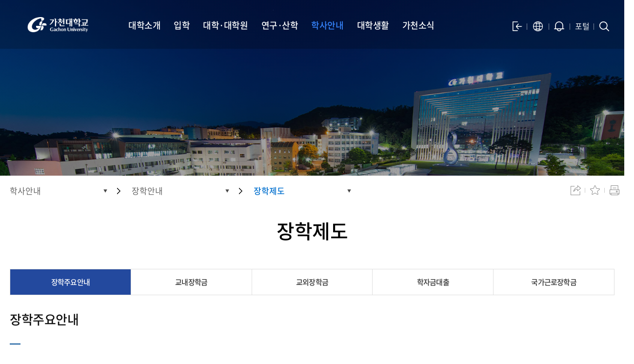

--- FILE ---
content_type: text/html; charset=UTF-8
request_url: https://www.gachon.ac.kr/kor/3126/subview.do
body_size: 202414
content:

















 











     
	
	















 











 <!DOCTYPE HTML>
<!--[if lt IE 7 ]><html dir="ltr" lang="ko" class="no-js ie ie6 lte7 lte8 lte9"><![endif]-->
<!--[if IE 7 ]><html dir="ltr" lang="ko" class="no-js ie ie7 lte7 lte8 lte9"><![endif]-->
<!--[if IE 8 ]><html dir="ltr" lang="ko" class="no-js ie ie8 lte8 lte9"><![endif]-->
<!--[if IE 9 ]><html dir="ltr" lang="ko" class="no-js ie ie9 lte9"><![endif]-->
<!--[if (gt IE 9)|!(IE)]><!-->
<html dir="ltr" lang="ko" class="no-js">
  <!--<![endif]-->
  <head>
	<meta charset="UTF-8">
	<title>장학제도</title>
	



















 











 












	
	
		
		
		
	


	<meta http-equiv="X-UA-Compatible" content="IE=edge">
	<meta id="resResponsiveViewport" name="viewport" content="width=device-width, initial-scale=1, minimum-scale=0.5, maximum-scale=5.0, user-scalable=yes">
	
	
	<meta name="apple-mobile-web-app-title" content="장학주요안내">
	
		
		
		
			<meta name="description" content="가천대학교에 오신 것을 환영합니다..">
			<meta name="keywords" content="가천대학교">
			<meta property="og:description" content="가천대학교에 오신 것을 환영합니다..">
			<meta name="twitter:description" content="가천대학교에 오신 것을 환영합니다..">
			<meta name="generator" content="가천대학교">
		
	

	
	<meta property="og:title" content="장학주요안내">
	<meta property="og:site_name" content="가천대학교">
	<meta property="og:url" content="https://www.gachon.ac.kr:443/kor/3126/subview.do?">
	<meta property="og:image" content="https://www.gachon.ac.kr/Web-home/_UI/images/gachon.jpg">
	

	<meta name="twitter:card" content="summary">
	<meta name="twitter:title" content="장학주요안내">
	<meta name="twitter:url" content="https://www.gachon.ac.kr:443/kor/3126/subview.do?">
	<meta name="twitter:image" content="https://www.gachon.ac.kr/Web-home/_UI/images/gachon.jpg">
	
	
	
	<!-- referrer policy  -->
	<meta name="referrer" content="strict-origin-when-cross-origin">

	<!-- no-cache -->
	<meta http-equiv="Cache-Control" content="no-cache, no-store, must-revalidate" />

	
		
		
			<!-- favicon -->
			<link rel="shortcut icon" href="/Web-home/_UI/images/favicon.ico">
		
	
	
	<link rel="stylesheet" href="/Web-home/_UI/css/common/jquery.mCustomScrollbar.css">
	<link rel="stylesheet" href="/Web-home/_UI/css/common/blockUI.css">
	<link rel="stylesheet" href="/Web-home/_SITES/css/content/content.css">
	<link rel="stylesheet" href="/Web-home/_UI/css/common/async.css">
	<link rel="stylesheet" href="/Web-home/_UI/css/guide/synccontent.css">

	

	
	
	
	
		
	
	

	
	<link rel="stylesheet" href="/Web-home/_UI/css/guide/responsive.css?ver=202110131425">
	
		
			<!-- PC + TABLET + MOBILE -->
			<link media="only screen and (max-width: 768px)" href="/Web-home/_UI/css/guide/responsiveMobile.css" rel="stylesheet">
			<link media="only screen and (min-width: 769px) and (max-width: 1055px)" href="/Web-home/_UI/css/guide/responsiveTablet.css" rel="stylesheet">
			<link media="only screen and (min-width: 1056px)" href="/Web-home/_UI/css/guide/responsiveDesktop.css" rel="stylesheet">
		
		
		
		
	

	
	
		
			<!-- PC + TABLET + MOBILE -->
			<link media="only screen and (max-width: 768px)" href="/sites/kor/style/css/site_contents_Mobile.css" rel="stylesheet">
			<link media="only screen and (min-width: 769px) and (max-width: 1055px)" href="/sites/kor/style/css/site_contents_Tablet.css" rel="stylesheet">
			<link media="only screen and (min-width: 1056px)" href="/sites/kor/style/css/site_contents_Desktop.css" rel="stylesheet">
		
		
		
		
	
	

	<link rel="stylesheet" href="/Web-home/_SITES/css/fnct/fnct.css">
	
		
			<!-- PC + TABLET + MOBILE -->
			<link media="only screen and (max-width: 768px)" href="/Web-home/_SITES/css/fnct/fnctMobile.css" rel="stylesheet">
			<link media="only screen and (min-width: 769px) and (max-width: 1055px)" href="/Web-home/_SITES/css/fnct/fnctTablet.css" rel="stylesheet">
			<link media="only screen and (min-width: 1056px)" href="/Web-home/_SITES/css/fnct/fnctDesktop.css" rel="stylesheet">
		
		
		
		
	

	<script src="/Web-home/js/jquery-1.9.1.min.js"></script>
	<script src="/Web-home/js/jquery-ui-1.12.1.min.js"></script>
	<script src="/Web-home/js/jquery-migrate-1.4.1.min.js"></script>
	<script src="/Web-home/js/jquery-mCustomScrollbar.3.0.3.min.js"></script>
	<script src="/Web-home/js/common.js?ver=20240816"></script> 
	<script src="/namecard/shake.js"></script>
 
	<!-- [SITES:S] -->
	<script>
		var urlPattern = ".do";
		var defaultTextSiteId = "kor";
		var ctxPath = "";
	</script>

	<!-- Slider -->
	
	
		
			<script src="/sites/kor/style/js/vendor/slick.js?version=1"></script>
		
		
	

	

	
		
		
			<!-- sub,popup,etc -->
			<!-- Table Scroll -->
			<script src="/sites/kor/style/js/vendor/niceScroll.min.js?version=1"></script>
			<!-- Favorite -->
			<script src="/sites/kor/style/js/favorite.js?version=1"></script>
		
	

	<!-- [M/S RESOURCE] -->
	
	
<link rel="stylesheet" href="/Web-home/fnct/popup/template/css/popup_total.css">
	
	

<link type="text/css" rel="stylesheet" href="/Web-home/fnct/bannerSlide/common_topbanner/css/style.css?ver=20230712" />

	
	<!-- [FNCT RESOURCE STYLE] -->
	
	<!-- [END] -->

	
		
			
		
		
	

	
	<link href="/sites/kor/style/css/style.css" rel="stylesheet">
	

	
	<script src="/sites/kor/style/js/script.js?ver=20230913"></script>


	<!-- 편집모드 HTML 이미지 기능 20221108 -->
	<link href="/Web-home/_UI/css/common/jshowoff.photoSlide.css" rel="stylesheet">
	<script src="/Web-home/_UI/js/_lib/jquery.jshowoff.js"></script>
	
	
















 











 




<!--[if lt IE 9]>

	<script src="//html5shiv.googlecode.com/svn/trunk/html5.js"></script>
	<script src="//ie7-js.googlecode.com/svn/version/2.1(beta4)/IE9.js"></script>
	<script src="//oss.maxcdn.com/libs/respond.js/1.3.0/respond.min.js"></script>

<![endif]-->


	<!-- Custom -->
	<link rel="stylesheet" href="/sites/kor/style/css/w_reset.css?ver=202204211326">
	<link rel="stylesheet" href="/sites/kor/style/css/w_layout.css?ver=20250510">
	<link rel="stylesheet" href="/sites/kor/style/css/w_guide.css?ver=202203181424">
	<link rel="stylesheet" href="/sites/styleguide/style/css/w_templet_guide.css?version=1">
	<link rel="stylesheet" href="/sites/kor/style/css/w_sub.css?ver=20250206">

	<!-- Slider -->
	<link rel="stylesheet" href="/sites/kor/style/css/vendor/slick.min.css?version=1">

  </head>
  <body class="sub _responsiveObj sub">
  <script>
   // 각 단과대학 소개페이지에서 불필요한 단과대학 명칭영역을 제거 (2022.03.24 박의진)
   $(function(){$("#tab_k2wiz_GNB_1003, #tab_k2wiz_GNB_1004, #tab_k2wiz_GNB_1005, #tab_k2wiz_GNB_1006, #tab_k2wiz_GNB_1007, #tab_k2wiz_GNB_1009, #tab_k2wiz_GNB_1010, #tab_k2wiz_GNB_1011, #tab_k2wiz_GNB_1012, #tab_k2wiz_GNB_1013, #tab_k2wiz_GNB_1014, #tab_k2wiz_GNB_1016, #tab_k2wiz_GNB_1017, #tab_k2wiz_GNB_1018").parent().remove();});
 </script>
	<!-- Skip Navigation -->
	<div class="skip-navi" title="건너뛰기 메뉴">
	  <a href="#menuUItop">메뉴 바로가기</a>
	  <a href="#subContent">본문 바로가기</a>
	  <a href="#footer">하단 바로가기</a>
	</div>
	<!-- //Skip Navigation -->

	
















 











 






<div class="_fnctWrap">
	

	<h2 class="hidden">상단배너(<b>3</b> 개)</h2>
	<input type="hidden" id="bannerSlideSiteId" value="kor" />
	<div class="wrap-top-banner">
		<div class="banner-container">
			<ul class="slider">
				
					<li>
						
							
								
									
									
										<a href="https://wind.gachon.ac.kr/ko/program/all/view/6607" target="_blank" title="새 창">
									
									
								
							
							
						

						<dl class="con-top-banner">
							
							<dt></dt>
							<dd class="desc">
							  <p class="title"><span>2026학년도 1학기 현장실습 온라인 설명회 진행</span></p>
								<p class="info"><span>○ 3차 : 2026.01.27(화) 14:00 / 4차 : 2026.01.29(목) 10:00</span></p>
							</dd>
						</dl>

						
							
								</a>
							
							
						
					</li>
				
					<li>
						
							
								
									
									
										<a href="https://www.gachon.ac.kr/kor/1148/subview.do?enc=Zm5jdDF8QEB8JTJGYmJzJTJGa29yJTJGNDgwJTJGMTE2MDU1JTJGYXJ0Y2xWaWV3LmRvJTNG" target="_blank" title="새 창">
									
									
								
							
							
						

						<dl class="con-top-banner">
							
							<dt></dt>
							<dd class="desc">
							  <p class="title"><span>2026학년도 1학기 현장실습 참여자 모집  </span></p>
								<p class="info"><span>○ 모집기간: 2026.01.05. ~ 상시신청</span></p>
							</dd>
						</dl>

						
							
								</a>
							
							
						
					</li>
				
					<li>
						
							
								
									
									
										<a href="https://www.gachon.ac.kr/kor/4006/subview.do?enc=[base64]%3D%3D" target="_blank" title="새 창">
									
									
								
							
							
						

						<dl class="con-top-banner">
							
							<dt></dt>
							<dd class="desc">
							  <p class="title"><span>2025년 귀속 연말정산 안내</span></p>
								<p class="info"><span>● 입력 기간: 2026.01.15.(목) ~ 21(수) (주말포함) </span></p>
							</dd>
						</dl>

						
							
								</a>
							
							
						
					</li>
				
			</ul>

			<div class="control">
				

				
					
						<button type="button" class="prev">이전 슬라이드</button>
						<button type="button" class="next">다음 슬라이드</button>
					
				
			</div>

			<div class="control2">
				
					
				

				
					
						<div class="paging"></div>
					
				
			</div>
			<div class="no-today">
				<label for="popupClose"><input type="checkbox" name="오늘 하루 보지 않기" value="오늘 하루 보지 않기" id="popupClose">오늘 하루 보지 않기</label><button type="button"><div class="txt-hidden">오늘 하루 보지 않기</div></button>
			</div>
		</div>
	</div>
</div>

<div id="iSldFnctSetup161" class="hidden">
	imageSlideSetupSeq=161,cnvrsVe=1,stopTime=3,pcCo=3,cnvrsMth=SLIDE,pcMgWidth=85,isImageNoHandlr=true,isCnvrsHandlr=true,isPlayStopHandlr=false
</div>

<script>
	$(document).ready(function(){

		//popup-btn click
		$(".popup-btn").click(function() {
			$(".wrap-top-banner").toggleClass("on");
		});

		 //Top Banner Slider
		 $(".wrap-top-banner .slider").slick({
			slidesToShow: 3,
			slidesToScroll: 1,
			dots: true,
			arrows: true,
			prevArrow: $('.wrap-top-banner button.prev'),
			nextArrow: $('.wrap-top-banner button.next'),
			autoplay: true,
			autoplaySpeed: 3000,
			infinite: true,
			speed: 1000,
			
				fade: false,
				
			
			cssEase: 'cubic-bezier(0.7, 0, 0.3, 1)',
			appendDots: $('.wrap-top-banner .control2 .paging'),
			responsive: [
				{
					breakpoint: 1023,
					settings: {
						slidesToShow: 2,
						slidesToScroll: 1,
					}
				},
				{
					breakpoint: 768,
					settings: {
						slidesToShow: 1,
						slidesToScroll: 1,
					}
				}
			]
		});

		$('.wrap-top-banner button.play').on('click', function () {
			$(".wrap-top-banner .slider ul").slick("slickPlay");
			$(this).removeClass('on');
			$('.wrap-top-banner button.stop').addClass('on');
		});
		$('.wrap-top-banner button.stop').on('click', function () {
			$(".wrap-top-banner .slider ul").slick("slickPause");
			$(this).removeClass('on');
			$('.wrap-top-banner button.play').addClass('on');
		});


	})
</script>




	<div class="wrap-header">

	  <div class="container">
		<div class="head-logo">
		  <div class="logo-img">
			<a href="/sites/kor/index.do" title="가천대학교 gachon university"></a>
		  </div>
		</div>

		<div class="head-navi">

		  <!-- 모바일 상단 메뉴 -->
		  <div class="mobile-menu">
			<ul>
			  <li class="head-lang">
				<button>
				  <p>KOR</p>
				</button>
				<ul>
				  <li><a href="/sites/eng/index.do" target="_blank">English</a></li>
				  <li><a href="/sites/chi/index.do" target="_blank">中文</a></li>
				</ul>
			  </li>
			  <li class="popup-btn"><button>POPUP</button></li>
			  <li class="potal-btn"><a href="https://portal.gachon.ac.kr" target="_blank">포털</a></li>
			  <li class="btn-close"><button type="button">모바일 메뉴 닫기</button></li>
			</ul>
		  </div>
		  <!-- //모바일 상단 메뉴 -->

		  
















 











 


<nav id="menuUItop" class="menuUItop ">
	
	

	<div id="menuUIviewTypetop" class="hidden">
		fnctId=sitemenu,menuViewType=top
	</div>

	

	
		
			
				

				
				
					
					
						<div id="top_div" class="top_div div_1">
						<ul id="top_k2wiz_GNB"  class="top_k2wiz_GNB _wizOdr ul_1" >
					
					
					
					<li id="top_li_1_639" class="li_1_639 li_1">
				
				
				
				


				
				
				
				
				
				
				

				
					
					
					
					
					
					
					
				

				
				
				

				<a 	href="/kor/641/subview.do"
					id="top_k2wiz_GNB_639"
					class="top_k2wiz_GNB_639 a_1 k2wiz_GNB_638"
					
					
					
					target="_self"
					
					
				>
					
					대학소개
					<input type="hidden" id="top_menuTitle_639" value="대학소개"/>
				</a>

				

				
				
				
					
				
				
				
				
			
				

				
				
					
					
					
						<div id="top_div_639" class="top_div_639 div_2">
						<ul id="top_k2wiz_GNB_ul_639"  class="top_k2wiz_GNB_ul_639 _wizOdr ul_2">
					
					
					<li id="top_li_2_640" class="li_2_640 li_2">
				
				
				
				


				
				
				
				
				
				
				

				
					
					
					
					
					
					
					
				

				
				
				

				<a 	href="/kor/641/subview.do"
					id="top_k2wiz_GNB_640"
					class="top_k2wiz_GNB_640 a_2 k2wiz_GNB_639"
					
					
					
					target="_self"
					
					
				>
					
					총장실
					<input type="hidden" id="top_menuTitle_640" value="총장실"/>
				</a>

				

				
				
				
					
				
				
				
				
			
				

				
				
					
					
					
						<div id="top_div_640" class="top_div_640 div_3">
						<ul id="top_k2wiz_GNB_ul_640"  class="top_k2wiz_GNB_ul_640 _wizOdr ul_3">
					
					
					<li id="top_li_3_641" class="li_3_641 li_3">
				
				
				
				


				
				
				
				
				
				
				

				

				
				
				

				<a 	href="/kor/641/subview.do"
					id="top_k2wiz_GNB_641"
					class="top_k2wiz_GNB_641 a_3 k2wiz_GNB_640"
					
					
					
					target="_self"
					
					
				>
					
					인사말
					<input type="hidden" id="top_menuTitle_641" value="인사말"/>
				</a>

				

				
				
				
					
				
				
				
				
			
				

				
				
				
					</li>
					<li id="top_li_3_643" class="li_3_643 li_3">
				
				
				


				
				
				
				
				
				
				

				

				
				
				

				<a 	href="/kor/643/subview.do"
					id="top_k2wiz_GNB_643"
					class="top_k2wiz_GNB_643 a_3 k2wiz_GNB_640"
					
					
					
					target="_self"
					
					
				>
					
					프로필
					<input type="hidden" id="top_menuTitle_643" value="프로필"/>
				</a>

				

				
				
				
					
				
				
				
				
			
				

				
				
				
					</li>
					<li id="top_li_3_644" class="li_3_644 li_3">
				
				
				


				
				
				
				
				
				
				

				

				
				
				

				<a 	href="/kor/644/subview.do"
					id="top_k2wiz_GNB_644"
					class="top_k2wiz_GNB_644 a_3 k2wiz_GNB_640"
					
					
					
					target="_self"
					
					
				>
					
					포토갤러리
					<input type="hidden" id="top_menuTitle_644" value="포토갤러리"/>
				</a>

				

				
				
				
					
				
				
				
				
			
				

				
				
				
					</li>
					<li id="top_li_3_830" class="li_3_830 li_3">
				
				
				


				
				
				
				
				
				
				

				

				
				
				

				<a 	href="/kor/830/subview.do"
					id="top_k2wiz_GNB_830"
					class="top_k2wiz_GNB_830 a_3 k2wiz_GNB_640"
					
					
					
					target="_self"
					
					
				>
					
					총장메시지
					<input type="hidden" id="top_menuTitle_830" value="총장메시지"/>
				</a>

				

				
				
				
					
				
				
				
				
			
				

				
				
				
				
					
								</li>
							</ul>
						</div>
					
					</li>
					<li id="top_li_2_645" class="li_2_645 li_2">
				
				


				
				
				
				
				
				
				

				
					
					
					
					
					
					
					
				

				
				
				

				<a 	href="/kor/810/subview.do"
					id="top_k2wiz_GNB_645"
					class="top_k2wiz_GNB_645 a_2 k2wiz_GNB_639"
					
					
					
					target="_self"
					
					
				>
					
					교육이념/비전
					<input type="hidden" id="top_menuTitle_645" value="교육이념/비전"/>
				</a>

				

				
				
				
					
				
				
				
				
			
				

				
				
					
					
					
						<div id="top_div_645" class="top_div_645 div_3">
						<ul id="top_k2wiz_GNB_ul_645"  class="top_k2wiz_GNB_ul_645 _wizOdr ul_3">
					
					
					<li id="top_li_3_810" class="li_3_810 li_3">
				
				
				
				


				
				
				
				
				
				
				

				

				
				
				

				<a 	href="/kor/810/subview.do"
					id="top_k2wiz_GNB_810"
					class="top_k2wiz_GNB_810 a_3 k2wiz_GNB_645"
					
					
					
					target="_self"
					
					
				>
					
					교육이념
					<input type="hidden" id="top_menuTitle_810" value="교육이념"/>
				</a>

				

				
				
				
					
				
				
				
				
			
				

				
				
				
					</li>
					<li id="top_li_3_811" class="li_3_811 li_3">
				
				
				


				
				
				
				
				
				
				

				

				
				
				

				<a 	href="/kor/811/subview.do"
					id="top_k2wiz_GNB_811"
					class="top_k2wiz_GNB_811 a_3 k2wiz_GNB_645"
					
					
					
					target="_self"
					
					
				>
					
					비전/핵심가치
					<input type="hidden" id="top_menuTitle_811" value="비전/핵심가치"/>
				</a>

				

				
				
				
					
				
				
				
				
			
				

				
				
				
					</li>
					<li id="top_li_3_812" class="li_3_812 li_3">
				
				
				


				
				
				
				
				
				
				

				
					
					
					
					
					
					
					
				

				
				
				

				<a 	href="/kor/6864/subview.do"
					id="top_k2wiz_GNB_812"
					class="top_k2wiz_GNB_812 a_3 k2wiz_GNB_645"
					
					
					
					target="_self"
					
					
				>
					
					발전전략/특성화
					<input type="hidden" id="top_menuTitle_812" value="발전전략/특성화"/>
				</a>

				

				
				
				
					
				
				
				
				
			
				

				
				
				
					</li>
					<li id="top_li_3_10454" class="li_3_10454 li_3">
				
				
				


				
				
				
				
				
				
				

				

				
				
				
					
					
				

				<a 	href="https://www.gachon.ac.kr/sites/ESG/index.do"
					id="top_k2wiz_GNB_10454"
					class="top_k2wiz_GNB_10454 a_3 k2wiz_GNB_645"
					
					
					
					target="_blank"
					
					
				>
					
					가천ESG
					<input type="hidden" id="top_menuTitle_10454" value="가천ESG"/>
				</a>

				

				
				
				
					
				
				
				
				
			
				

				
				
				
				
					
								</li>
							</ul>
						</div>
					
					</li>
					<li id="top_li_2_646" class="li_2_646 li_2">
				
				


				
				
				
				
				
				
				

				
					
					
					
					
					
					
					
				

				
				
				

				<a 	href="/kor/849/subview.do"
					id="top_k2wiz_GNB_646"
					class="top_k2wiz_GNB_646 a_2 k2wiz_GNB_639"
					
					
					
					target="_self"
					
					
				>
					
					가천역사/상징
					<input type="hidden" id="top_menuTitle_646" value="가천역사/상징"/>
				</a>

				

				
				
				
					
				
				
				
				
			
				

				
				
					
					
					
						<div id="top_div_646" class="top_div_646 div_3">
						<ul id="top_k2wiz_GNB_ul_646"  class="top_k2wiz_GNB_ul_646 _wizOdr ul_3">
					
					
					<li id="top_li_3_806" class="li_3_806 li_3">
				
				
				
				


				
				
				
				
				
				
				

				
					
					
					
					
					
					
					
				

				
				
				

				<a 	href="/kor/849/subview.do"
					id="top_k2wiz_GNB_806"
					class="top_k2wiz_GNB_806 a_3 k2wiz_GNB_646"
					
					
					
					target="_self"
					
					
				>
					
					대학연혁
					<input type="hidden" id="top_menuTitle_806" value="대학연혁"/>
				</a>

				

				
				
				
					
				
				
				
				
			
				

				
				
				
					</li>
					<li id="top_li_3_807" class="li_3_807 li_3">
				
				
				


				
				
				
				
				
				
				

				

				
				
				

				<a 	href="/kor/807/subview.do"
					id="top_k2wiz_GNB_807"
					class="top_k2wiz_GNB_807 a_3 k2wiz_GNB_646"
					
					
					
					target="_self"
					
					
				>
					
					대학상징
					<input type="hidden" id="top_menuTitle_807" value="대학상징"/>
				</a>

				

				
				
				
					
				
				
				
				
			
				

				
				
				
					</li>
					<li id="top_li_3_9452" class="li_3_9452 li_3">
				
				
				


				
				
				
				
				
				
				

				
					
					
					
					
					
					
					
				

				
				
				

				<a 	href="/kor/9453/subview.do"
					id="top_k2wiz_GNB_9452"
					class="top_k2wiz_GNB_9452 a_3 k2wiz_GNB_646"
					
					
					
					target="_self"
					
					
				>
					
					대학마스코트
					<input type="hidden" id="top_menuTitle_9452" value="대학마스코트"/>
				</a>

				

				
				
				
					
				
				
				
				
			
				

				
				
				
					</li>
					<li id="top_li_3_808" class="li_3_808 li_3">
				
				
				


				
				
				
				
				
				
				

				

				
				
				

				<a 	href="/kor/808/subview.do"
					id="top_k2wiz_GNB_808"
					class="top_k2wiz_GNB_808 a_3 k2wiz_GNB_646"
					
					
					
					target="_self"
					
					
				>
					
					교가
					<input type="hidden" id="top_menuTitle_808" value="교가"/>
				</a>

				

				
				
				
					
				
				
				
				
			
				

				
				
				
				
					
								</li>
							</ul>
						</div>
					
					</li>
					<li id="top_li_2_647" class="li_2_647 li_2">
				
				


				
				
				
				
				
				
				

				

				
				
				
					
					
				

				<a 	href="https://www.gachon.ac.kr"
					id="top_k2wiz_GNB_647"
					class="top_k2wiz_GNB_647 a_2 k2wiz_GNB_639"
					
					
					
					target="_self"
					
					
				>
					
					주요사업
					<input type="hidden" id="top_menuTitle_647" value="주요사업"/>
				</a>

				

				
				
				
					
				
				
				
				
			
				

				
				
					
					
					
						<div id="top_div_647" class="top_div_647 div_3">
						<ul id="top_k2wiz_GNB_ul_647"  class="top_k2wiz_GNB_ul_647 _wizOdr ul_3">
					
					
					<li id="top_li_3_801" class="li_3_801 li_3">
				
				
				
				


				
				
				
				
				
				
				

				

				
				
				
					
					
				

				<a 	href="/sites/innovation/index.do"
					id="top_k2wiz_GNB_801"
					class="top_k2wiz_GNB_801 a_3 k2wiz_GNB_647"
					
					
					
					target="_blank"
					
					
				>
					
					대학혁신지원사업
					<input type="hidden" id="top_menuTitle_801" value="대학혁신지원사업"/>
				</a>

				

				
				
				
					
				
				
				
				
			
				

				
				
				
					</li>
					<li id="top_li_3_802" class="li_3_802 li_3">
				
				
				


				
				
				
				
				
				
				

				

				
				
				
					
					
				

				<a 	href="/sites/earlyuniv/index.do"
					id="top_k2wiz_GNB_802"
					class="top_k2wiz_GNB_802 a_3 k2wiz_GNB_647"
					
					
					
					target="_blank"
					
					
				>
					
					조기취업형계약학과
					<input type="hidden" id="top_menuTitle_802" value="조기취업형계약학과"/>
				</a>

				

				
				
				
					
				
				
				
				
			
				

				
				
				
					</li>
					<li id="top_li_3_10223" class="li_3_10223 li_3">
				
				
				


				
				
				
				
				
				
				

				

				
				
				
					
					
				

				<a 	href="/sites/earlysemi/index.do"
					id="top_k2wiz_GNB_10223"
					class="top_k2wiz_GNB_10223 a_3 k2wiz_GNB_647"
					
					
					
					target="_blank"
					
					
				>
					
					조기취업형대학원
					<input type="hidden" id="top_menuTitle_10223" value="조기취업형대학원"/>
				</a>

				

				
				
				
					
				
				
				
				
			
				

				
				
				
					</li>
					<li id="top_li_3_803" class="li_3_803 li_3">
				
				
				


				
				
				
				
				
				
				

				

				
				
				
					
					
				

				<a 	href="https://www.gmct.co.kr/"
					id="top_k2wiz_GNB_803"
					class="top_k2wiz_GNB_803 a_3 k2wiz_GNB_647"
					
					
					
					target="_blank"
					
					
				>
					
					메이커스페이스센터
					<input type="hidden" id="top_menuTitle_803" value="메이커스페이스센터"/>
				</a>

				

				
				
				
					
				
				
				
				
			
				

				
				
				
					</li>
					<li id="top_li_3_3133" class="li_3_3133 li_3">
				
				
				


				
				
				
				
				
				
				

				

				
				
				
					
					
				

				<a 	href="https://xsw.gachon.ac.kr/cms/"
					id="top_k2wiz_GNB_3133"
					class="top_k2wiz_GNB_3133 a_3 k2wiz_GNB_647"
					
					
					
					target="_blank"
					
					
				>
					
					SW중심대학사업단
					<input type="hidden" id="top_menuTitle_3133" value="SW중심대학사업단"/>
				</a>

				

				
				
				
					
				
				
				
				
			
				

				
				
				
					</li>
					<li id="top_li_3_805" class="li_3_805 li_3">
				
				
				


				
				
				
				
				
				
				

				

				
				
				
					
					
				

				<a 	href="/korean/3228/subview.do"
					id="top_k2wiz_GNB_805"
					class="top_k2wiz_GNB_805 a_3 k2wiz_GNB_647"
					
					
					
					target="_blank"
					
					
				>
					
					4단계 BK21
					<input type="hidden" id="top_menuTitle_805" value="4단계 BK21"/>
				</a>

				

				
				
				
					
				
				
				
				
			
				

				
				
				
					</li>
					<li id="top_li_3_9788" class="li_3_9788 li_3">
				
				
				


				
				
				
				
				
				
				

				

				
				
				
					
					
				

				<a 	href="https://www.gachon.ac.kr/sites/chipboot/index.do"
					id="top_k2wiz_GNB_9788"
					class="top_k2wiz_GNB_9788 a_3 k2wiz_GNB_647"
					
					
					
					target="_blank"
					
					
				>
					
					반도체특성화대학지원사업단
					<input type="hidden" id="top_menuTitle_9788" value="반도체특성화대학지원사업단"/>
				</a>

				

				
				
				
					
				
				
				
				
			
				

				
				
				
					</li>
					<li id="top_li_3_9845" class="li_3_9845 li_3">
				
				
				


				
				
				
				
				
				
				

				

				
				
				
					
					
				

				<a 	href="https://www.gachon.ac.kr/sites/2battery/index.do"
					id="top_k2wiz_GNB_9845"
					class="top_k2wiz_GNB_9845 a_3 k2wiz_GNB_647"
					
					
					
					target="_blank"
					
					
				>
					
					 이차전지혁신융합대학사업단
					<input type="hidden" id="top_menuTitle_9845" value=" 이차전지혁신융합대학사업단"/>
				</a>

				

				
				
				
					
				
				
				
				
			
				

				
				
				
					</li>
					<li id="top_li_3_10455" class="li_3_10455 li_3">
				
				
				


				
				
				
				
				
				
				

				

				
				
				
					
					
				

				<a 	href="https://biobootcamp.gachon.ac.kr"
					id="top_k2wiz_GNB_10455"
					class="top_k2wiz_GNB_10455 a_3 k2wiz_GNB_647"
					
					
					
					target="_blank"
					
					
				>
					
					바이오로직스부트캠프사업단 
					<input type="hidden" id="top_menuTitle_10455" value="바이오로직스부트캠프사업단 "/>
				</a>

				

				
				
				
					
				
				
				
				
			
				

				
				
				
					</li>
					<li id="top_li_3_10646" class="li_3_10646 li_3">
				
				
				


				
				
				
				
				
				
				

				

				
				
				
					
					
				

				<a 	href=""
					id="top_k2wiz_GNB_10646"
					class="top_k2wiz_GNB_10646 a_3 k2wiz_GNB_647"
					
					
					
					target="_self"
					
					
				>
					
					배터리특성화대학원지원사업단
					<input type="hidden" id="top_menuTitle_10646" value="배터리특성화대학원지원사업단"/>
				</a>

				

				
				
				
					
				
				
				
				
			
				

				
				
				
				
					
								</li>
							</ul>
						</div>
					
					</li>
					<li id="top_li_2_778" class="li_2_778 li_2">
				
				


				
				
				
				
				
				
				

				
					
					
					
					
					
					
					
				

				
				
				

				<a 	href="/kor/796/subview.do"
					id="top_k2wiz_GNB_778"
					class="top_k2wiz_GNB_778 a_2 k2wiz_GNB_639"
					
					
					
					target="_self"
					
					
				>
					
					학교현황
					<input type="hidden" id="top_menuTitle_778" value="학교현황"/>
				</a>

				

				
				
				
					
				
				
				
				
			
				

				
				
					
					
					
						<div id="top_div_778" class="top_div_778 div_3">
						<ul id="top_k2wiz_GNB_ul_778"  class="top_k2wiz_GNB_ul_778 _wizOdr ul_3">
					
					
					<li id="top_li_3_796" class="li_3_796 li_3">
				
				
				
				


				
				
				
				
				
				
				

				

				
				
				

				<a 	href="/kor/796/subview.do"
					id="top_k2wiz_GNB_796"
					class="top_k2wiz_GNB_796 a_3 k2wiz_GNB_778"
					
					
					
					target="_self"
					
					
				>
					
					규정집
					<input type="hidden" id="top_menuTitle_796" value="규정집"/>
				</a>

				

				
				
				
					
				
				
				
				
			
				

				
				
				
					</li>
					<li id="top_li_3_797" class="li_3_797 li_3">
				
				
				


				
				
				
				
				
				
				

				
					
					
					
					
					
					
					
				

				
				
				

				<a 	href="/kor/852/subview.do"
					id="top_k2wiz_GNB_797"
					class="top_k2wiz_GNB_797 a_3 k2wiz_GNB_778"
					
					
					
					target="_self"
					
					
				>
					
					가천통계연보
					<input type="hidden" id="top_menuTitle_797" value="가천통계연보"/>
				</a>

				

				
				
				
					
				
				
				
				
			
				

				
				
				
					</li>
					<li id="top_li_3_798" class="li_3_798 li_3">
				
				
				


				
				
				
				
				
				
				

				

				
				
				

				<a 	href="/kor/798/subview.do"
					id="top_k2wiz_GNB_798"
					class="top_k2wiz_GNB_798 a_3 k2wiz_GNB_778"
					
					
					
					target="_self"
					
					
				>
					
					대학자체평가
					<input type="hidden" id="top_menuTitle_798" value="대학자체평가"/>
				</a>

				

				
				
				
					
				
				
				
				
			
				

				
				
				
					</li>
					<li id="top_li_3_799" class="li_3_799 li_3">
				
				
				


				
				
				
				
				
				
				

				
					
					
					
					
					
					
					
				

				
				
				

				<a 	href="/kor/854/subview.do"
					id="top_k2wiz_GNB_799"
					class="top_k2wiz_GNB_799 a_3 k2wiz_GNB_778"
					
					
					
					target="_self"
					
					
				>
					
					대학주요회의
					<input type="hidden" id="top_menuTitle_799" value="대학주요회의"/>
				</a>

				

				
				
				
					
				
				
				
				
			
				

				
				
				
					</li>
					<li id="top_li_3_7127" class="li_3_7127 li_3">
				
				
				


				
				
				
				
				
				
				

				
					
					
					
					
					
					
					
				

				
				
				

				<a 	href="/kor/7128/subview.do"
					id="top_k2wiz_GNB_7127"
					class="top_k2wiz_GNB_7127 a_3 k2wiz_GNB_778"
					
					
					
					target="_self"
					
					
				>
					
					정보공개
					<input type="hidden" id="top_menuTitle_7127" value="정보공개"/>
				</a>

				

				
				
				
					
				
				
				
				
			
				

				
				
				
					</li>
					<li id="top_li_3_9282" class="li_3_9282 li_3">
				
				
				


				
				
				
				
				
				
				

				

				
				
				

				<a 	href="/kor/9282/subview.do"
					id="top_k2wiz_GNB_9282"
					class="top_k2wiz_GNB_9282 a_3 k2wiz_GNB_778"
					
					
					
					target="_self"
					
					
				>
					
					내부감사
					<input type="hidden" id="top_menuTitle_9282" value="내부감사"/>
				</a>

				

				
				
				
					
				
				
				
				
			
				

				
				
				
					</li>
					<li id="top_li_3_9584" class="li_3_9584 li_3">
				
				
				


				
				
				
				
				
				
				

				

				
				
				

				<a 	href="/kor/9584/subview.do"
					id="top_k2wiz_GNB_9584"
					class="top_k2wiz_GNB_9584 a_3 k2wiz_GNB_778"
					
					
					
					target="_self"
					
					
				>
					
					업무협약 및 관련내용
					<input type="hidden" id="top_menuTitle_9584" value="업무협약 및 관련내용"/>
				</a>

				

				
				
				
					
				
				
				
				
			
				

				
				
				
					</li>
					<li id="top_li_3_800" class="li_3_800 li_3">
				
				
				


				
				
				
				
				
				
				

				

				
				
				
					
					
				

				<a 	href="https://oia.gachon.ac.kr/oia/a/m/exchangeCollege.do"
					id="top_k2wiz_GNB_800"
					class="top_k2wiz_GNB_800 a_3 k2wiz_GNB_778"
					
					
					
					target="_blank"
					
					
				>
					
					자매결연대학
					<input type="hidden" id="top_menuTitle_800" value="자매결연대학"/>
				</a>

				

				
				
				
					
				
				
				
				
			
				

				
				
				
					</li>
					<li id="top_li_3_9496" class="li_3_9496 li_3">
				
				
				


				
				
				
				
				
				
				

				

				
				
				
					
					
				

				<a 	href="https://www.sn.ac.kr"
					id="top_k2wiz_GNB_9496"
					class="top_k2wiz_GNB_9496 a_3 k2wiz_GNB_778"
					
					
					
					target="_blank"
					
					
				>
					
					공유대학
					<input type="hidden" id="top_menuTitle_9496" value="공유대학"/>
				</a>

				

				
				
				
					
				
				
				
				
			
				

				
				
				
				
					
								</li>
							</ul>
						</div>
					
					</li>
					<li id="top_li_2_779" class="li_2_779 li_2">
				
				


				
				
				
				
				
				
				

				
					
					
					
					
					
					
					
				

				
				
				

				<a 	href="/kor/790/subview.do"
					id="top_k2wiz_GNB_779"
					class="top_k2wiz_GNB_779 a_2 k2wiz_GNB_639"
					
					
					
					target="_self"
					
					
				>
					
					대학조직
					<input type="hidden" id="top_menuTitle_779" value="대학조직"/>
				</a>

				

				
				
				
					
				
				
				
				
			
				

				
				
					
					
					
						<div id="top_div_779" class="top_div_779 div_3">
						<ul id="top_k2wiz_GNB_ul_779"  class="top_k2wiz_GNB_ul_779 _wizOdr ul_3">
					
					
					<li id="top_li_3_790" class="li_3_790 li_3">
				
				
				
				


				
				
				
				
				
				
				

				

				
				
				

				<a 	href="/kor/790/subview.do"
					id="top_k2wiz_GNB_790"
					class="top_k2wiz_GNB_790 a_3 k2wiz_GNB_779"
					
					
					
					target="_self"
					
					
				>
					
					조직도
					<input type="hidden" id="top_menuTitle_790" value="조직도"/>
				</a>

				

				
				
				
					
				
				
				
				
			
				

				
				
				
					</li>
					<li id="top_li_3_791" class="li_3_791 li_3">
				
				
				


				
				
				
				
				
				
				

				

				
				
				

				<a 	href="/kor/791/subview.do"
					id="top_k2wiz_GNB_791"
					class="top_k2wiz_GNB_791 a_3 k2wiz_GNB_779"
					
					
					
					target="_self"
					
					
				>
					
					부총장
					<input type="hidden" id="top_menuTitle_791" value="부총장"/>
				</a>

				

				
				
				
					
				
				
				
				
			
				

				
				
				
					</li>
					<li id="top_li_3_861" class="li_3_861 li_3">
				
				
				


				
				
				
				
				
				
				

				
					
					
					
					
					
					
					
				

				
				
				

				<a 	href="/kor/947/subview.do"
					id="top_k2wiz_GNB_861"
					class="top_k2wiz_GNB_861 a_3 k2wiz_GNB_779"
					
					
					
					target="_self"
					
					
				>
					
					대학본부[글로벌]
					<input type="hidden" id="top_menuTitle_861" value="대학본부[글로벌]"/>
				</a>

				

				
				
				
					
				
				
				
				
			
				

				
				
				
					</li>
					<li id="top_li_3_793" class="li_3_793 li_3">
				
				
				


				
				
				
				
				
				
				

				
					
					
					
					
					
					
					
				

				
				
				

				<a 	href="/kor/958/subview.do"
					id="top_k2wiz_GNB_793"
					class="top_k2wiz_GNB_793 a_3 k2wiz_GNB_779"
					
					
					
					target="_self"
					
					
				>
					
					대학본부[메디컬]
					<input type="hidden" id="top_menuTitle_793" value="대학본부[메디컬]"/>
				</a>

				

				
				
				
					
				
				
				
				
			
				

				
				
				
					</li>
					<li id="top_li_3_794" class="li_3_794 li_3">
				
				
				


				
				
				
				
				
				
				

				
					
					
					
					
					
					
					
				

				
				
				

				<a 	href="/kor/963/subview.do"
					id="top_k2wiz_GNB_794"
					class="top_k2wiz_GNB_794 a_3 k2wiz_GNB_779"
					
					
					
					target="_self"
					
					
				>
					
					부속기관[글로벌]
					<input type="hidden" id="top_menuTitle_794" value="부속기관[글로벌]"/>
				</a>

				

				
				
				
					
				
				
				
				
			
				

				
				
				
					</li>
					<li id="top_li_3_795" class="li_3_795 li_3">
				
				
				


				
				
				
				
				
				
				

				
					
					
					
					
					
					
					
				

				
				
				

				<a 	href="/kor/994/subview.do"
					id="top_k2wiz_GNB_795"
					class="top_k2wiz_GNB_795 a_3 k2wiz_GNB_779"
					
					
					
					target="_self"
					
					
				>
					
					부속기관[메디컬]
					<input type="hidden" id="top_menuTitle_795" value="부속기관[메디컬]"/>
				</a>

				

				
				
				
					
				
				
				
				
			
				

				
				
				
				
					
								</li>
							</ul>
						</div>
					
					</li>
					<li id="top_li_2_780" class="li_2_780 li_2">
				
				


				
				
				
				
				
				
				

				
					
					
					
					
					
					
					
				

				
				
				

				<a 	href="/kor/785/subview.do"
					id="top_k2wiz_GNB_780"
					class="top_k2wiz_GNB_780 a_2 k2wiz_GNB_639"
					
					
					
					target="_self"
					
					
				>
					
					학교법인
					<input type="hidden" id="top_menuTitle_780" value="학교법인"/>
				</a>

				

				
				
				
					
				
				
				
				
			
				

				
				
					
					
					
						<div id="top_div_780" class="top_div_780 div_3">
						<ul id="top_k2wiz_GNB_ul_780"  class="top_k2wiz_GNB_ul_780 _wizOdr ul_3">
					
					
					<li id="top_li_3_785" class="li_3_785 li_3">
				
				
				
				


				
				
				
				
				
				
				

				

				
				
				

				<a 	href="/kor/785/subview.do"
					id="top_k2wiz_GNB_785"
					class="top_k2wiz_GNB_785 a_3 k2wiz_GNB_780"
					
					
					
					target="_self"
					
					
				>
					
					이사장인사말
					<input type="hidden" id="top_menuTitle_785" value="이사장인사말"/>
				</a>

				

				
				
				
					
				
				
				
				
			
				

				
				
				
					</li>
					<li id="top_li_3_786" class="li_3_786 li_3">
				
				
				


				
				
				
				
				
				
				

				

				
				
				

				<a 	href="/kor/786/subview.do"
					id="top_k2wiz_GNB_786"
					class="top_k2wiz_GNB_786 a_3 k2wiz_GNB_780"
					
					
					
					target="_self"
					
					
				>
					
					재단소개
					<input type="hidden" id="top_menuTitle_786" value="재단소개"/>
				</a>

				

				
				
				
					
				
				
				
				
			
				

				
				
				
					</li>
					<li id="top_li_3_787" class="li_3_787 li_3">
				
				
				


				
				
				
				
				
				
				

				

				
				
				

				<a 	href="/kor/787/subview.do"
					id="top_k2wiz_GNB_787"
					class="top_k2wiz_GNB_787 a_3 k2wiz_GNB_780"
					
					
					
					target="_self"
					
					
				>
					
					재무제표
					<input type="hidden" id="top_menuTitle_787" value="재무제표"/>
				</a>

				

				
				
				
					
				
				
				
				
			
				

				
				
				
					</li>
					<li id="top_li_3_788" class="li_3_788 li_3">
				
				
				


				
				
				
				
				
				
				

				

				
				
				

				<a 	href="/kor/788/subview.do"
					id="top_k2wiz_GNB_788"
					class="top_k2wiz_GNB_788 a_3 k2wiz_GNB_780"
					
					
					
					target="_self"
					
					
				>
					
					임원현황
					<input type="hidden" id="top_menuTitle_788" value="임원현황"/>
				</a>

				

				
				
				
					
				
				
				
				
			
				

				
				
				
					</li>
					<li id="top_li_3_789" class="li_3_789 li_3">
				
				
				


				
				
				
				
				
				
				

				

				
				
				

				<a 	href="/kor/789/subview.do"
					id="top_k2wiz_GNB_789"
					class="top_k2wiz_GNB_789 a_3 k2wiz_GNB_780"
					
					
					
					target="_self"
					
					
				>
					
					가천학원 회의록
					<input type="hidden" id="top_menuTitle_789" value="가천학원 회의록"/>
				</a>

				

				
				
				
					
				
				
				
				
			
				

				
				
				
				
					
								</li>
							</ul>
						</div>
					
					</li>
					<li id="top_li_2_781" class="li_2_781 li_2">
				
				


				
				
				
				
				
				
				

				
					
					
					
					
					
					
					
				

				
				
				

				<a 	href="/kor/1466/subview.do"
					id="top_k2wiz_GNB_781"
					class="top_k2wiz_GNB_781 a_2 k2wiz_GNB_639"
					
					
					
					target="_self"
					
					
				>
					
					캠퍼스 안내
					<input type="hidden" id="top_menuTitle_781" value="캠퍼스 안내"/>
				</a>

				

				
				
				
					
				
				
				
				
			
				

				
				
					
					
					
						<div id="top_div_781" class="top_div_781 div_3">
						<ul id="top_k2wiz_GNB_ul_781"  class="top_k2wiz_GNB_ul_781 _wizOdr ul_3">
					
					
					<li id="top_li_3_783" class="li_3_783 li_3">
				
				
				
				


				
				
				
				
				
				
				

				

				
				
				
					
					
				

				<a 	href="/gachon_VR/index.html"
					id="top_k2wiz_GNB_783"
					class="top_k2wiz_GNB_783 a_3 k2wiz_GNB_781"
					
					
					
					target="_blank"
					
					
				>
					
					VR투어
					<input type="hidden" id="top_menuTitle_783" value="VR투어"/>
				</a>

				

				
				
				
					
				
				
				
				
			
				

				
				
				
					</li>
					<li id="top_li_3_782" class="li_3_782 li_3">
				
				
				


				
				
				
				
				
				
				

				

				
				
				
					
					
				

				<a 	href="/campusMap/kor/view.do"
					id="top_k2wiz_GNB_782"
					class="top_k2wiz_GNB_782 a_3 k2wiz_GNB_781"
					
					
					
					target="_blank"
					
					
				>
					
					캠퍼스맵
					<input type="hidden" id="top_menuTitle_782" value="캠퍼스맵"/>
				</a>

				

				
				
				
					
				
				
				
				
			
				

				
				
				
					</li>
					<li id="top_li_3_784" class="li_3_784 li_3">
				
				
				


				
				
				
				
				
				
				

				
					
					
					
					
					
					
					
				

				
				
				

				<a 	href="/kor/1466/subview.do"
					id="top_k2wiz_GNB_784"
					class="top_k2wiz_GNB_784 a_3 k2wiz_GNB_781"
					
					
					
					target="_self"
					
					
				>
					
					오시는 길
					<input type="hidden" id="top_menuTitle_784" value="오시는 길"/>
				</a>

				

				
				
				
					
				
				
				
				
			
				

				
				
				
					</li>
					<li id="top_li_3_10246" class="li_3_10246 li_3">
				
				
				


				
				
				
				
				
				
				

				
					
					
					
					
					
					
					
				

				
				
				

				<a 	href="/kor/10247/subview.do"
					id="top_k2wiz_GNB_10246"
					class="top_k2wiz_GNB_10246 a_3 k2wiz_GNB_781"
					
					
					
					target="_self"
					
					
				>
					
					시설물 대여[글로벌]
					<input type="hidden" id="top_menuTitle_10246" value="시설물 대여[글로벌]"/>
				</a>

				

				
				
				
					
				
				
				
				
			
				

				
				
				
					</li>
					<li id="top_li_3_10256" class="li_3_10256 li_3">
				
				
				


				
				
				
				
				
				
				

				
					
					
					
					
					
					
					
				

				
				
				

				<a 	href="/kor/10257/subview.do"
					id="top_k2wiz_GNB_10256"
					class="top_k2wiz_GNB_10256 a_3 k2wiz_GNB_781"
					
					
					
					target="_self"
					
					
				>
					
					시설물 대여[메디컬]
					<input type="hidden" id="top_menuTitle_10256" value="시설물 대여[메디컬]"/>
				</a>

				

				
				
				
					
				
				
				
				
			
				

				
				
				
				
					
								</li>
							</ul>
						</div>
					
								</li>
							</ul>
						</div>
					
					</li>
					<li id="top_li_1_648" class="li_1_648 li_1">
				
				


				
				
				
				
				
				
				

				
					
					
					
					
					
					
					
				

				
				
				

				<a 	href="/kor/909/subview.do"
					id="top_k2wiz_GNB_648"
					class="top_k2wiz_GNB_648 a_1 k2wiz_GNB_638"
					
					
					
					target="_self"
					
					
				>
					
					입학
					<input type="hidden" id="top_menuTitle_648" value="입학"/>
				</a>

				

				
				
				
					
				
				
				
				
			
				

				
				
					
					
					
						<div id="top_div_648" class="top_div_648 div_2">
						<ul id="top_k2wiz_GNB_ul_648"  class="top_k2wiz_GNB_ul_648 _wizOdr ul_2">
					
					
					<li id="top_li_2_649" class="li_2_649 li_2">
				
				
				
				


				
				
				
				
				
				
				

				

				
				
				
					
					
				

				<a 	href="https://admission.gachon.ac.kr/"
					id="top_k2wiz_GNB_649"
					class="top_k2wiz_GNB_649 a_2 k2wiz_GNB_648"
					
					
					
					target="_blank"
					
					
				>
					
					학부
					<input type="hidden" id="top_menuTitle_649" value="학부"/>
				</a>

				

				
				
				
					
				
				
				
				
			
				

				
				
					
					
					
						<div id="top_div_649" class="top_div_649 div_3">
						<ul id="top_k2wiz_GNB_ul_649"  class="top_k2wiz_GNB_ul_649 _wizOdr ul_3">
					
					
					<li id="top_li_3_7858" class="li_3_7858 li_3">
				
				
				
				


				
				
				
				
				
				
				

				

				
				
				
					
					
				

				<a 	href="https://admission.gachon.ac.kr/admission/html/rolling/notice.asp"
					id="top_k2wiz_GNB_7858"
					class="top_k2wiz_GNB_7858 a_3 k2wiz_GNB_649"
					
					
					
					target="_blank"
					
					
				>
					
					수시
					<input type="hidden" id="top_menuTitle_7858" value="수시"/>
				</a>

				

				
				
				
					
				
				
				
				
			
				

				
				
				
					</li>
					<li id="top_li_3_7859" class="li_3_7859 li_3">
				
				
				


				
				
				
				
				
				
				

				

				
				
				
					
					
				

				<a 	href="https://admission.gachon.ac.kr/admission/html/regular/notice.asp"
					id="top_k2wiz_GNB_7859"
					class="top_k2wiz_GNB_7859 a_3 k2wiz_GNB_649"
					
					
					
					target="_blank"
					
					
				>
					
					정시
					<input type="hidden" id="top_menuTitle_7859" value="정시"/>
				</a>

				

				
				
				
					
				
				
				
				
			
				

				
				
				
					</li>
					<li id="top_li_3_7860" class="li_3_7860 li_3">
				
				
				


				
				
				
				
				
				
				

				

				
				
				
					
					
				

				<a 	href="https://admission.gachon.ac.kr/admission/html/transfer/notice.asp"
					id="top_k2wiz_GNB_7860"
					class="top_k2wiz_GNB_7860 a_3 k2wiz_GNB_649"
					
					
					
					target="_blank"
					
					
				>
					
					편입학
					<input type="hidden" id="top_menuTitle_7860" value="편입학"/>
				</a>

				

				
				
				
					
				
				
				
				
			
				

				
				
				
					</li>
					<li id="top_li_3_7862" class="li_3_7862 li_3">
				
				
				


				
				
				
				
				
				
				

				

				
				
				
					
					
				

				<a 	href="https://admission.gachon.ac.kr/admission/html/abroad/notice.asp"
					id="top_k2wiz_GNB_7862"
					class="top_k2wiz_GNB_7862 a_3 k2wiz_GNB_649"
					
					
					
					target="_blank"
					
					
				>
					
					재외국민&amp;외국인
					<input type="hidden" id="top_menuTitle_7862" value="재외국민&amp;외국인"/>
				</a>

				

				
				
				
					
				
				
				
				
			
				

				
				
				
				
					
								</li>
							</ul>
						</div>
					
					</li>
					<li id="top_li_2_650" class="li_2_650 li_2">
				
				


				
				
				
				
				
				
				

				
					
					
					
					
					
					
					
				

				
				
				

				<a 	href="/kor/909/subview.do"
					id="top_k2wiz_GNB_650"
					class="top_k2wiz_GNB_650 a_2 k2wiz_GNB_648"
					
					
					
					target="_self"
					
					
				>
					
					대학원
					<input type="hidden" id="top_menuTitle_650" value="대학원"/>
				</a>

				

				
				
				
					
				
				
				
				
			
				

				
				
					
					
					
						<div id="top_div_650" class="top_div_650 div_3">
						<ul id="top_k2wiz_GNB_ul_650"  class="top_k2wiz_GNB_ul_650 _wizOdr ul_3">
					
					
					<li id="top_li_3_909" class="li_3_909 li_3">
				
				
				
				


				
				
				
				
				
				
				

				

				
				
				

				<a 	href="/kor/909/subview.do"
					id="top_k2wiz_GNB_909"
					class="top_k2wiz_GNB_909 a_3 k2wiz_GNB_650"
					
					
					
					target="_self"
					
					
				>
					
					글로벌캠퍼스
					<input type="hidden" id="top_menuTitle_909" value="글로벌캠퍼스"/>
				</a>

				

				
				
				
					
				
				
				
				
			
				

				
				
				
					</li>
					<li id="top_li_3_7863" class="li_3_7863 li_3">
				
				
				


				
				
				
				
				
				
				

				

				
				
				

				<a 	href="/kor/7863/subview.do"
					id="top_k2wiz_GNB_7863"
					class="top_k2wiz_GNB_7863 a_3 k2wiz_GNB_650"
					
					
					
					target="_self"
					
					
				>
					
					메디컬캠퍼스
					<input type="hidden" id="top_menuTitle_7863" value="메디컬캠퍼스"/>
				</a>

				

				
				
				
					
				
				
				
				
			
				

				
				
				
				
					
								</li>
							</ul>
						</div>
					
					</li>
					<li id="top_li_2_3166" class="li_2_3166 li_2">
				
				


				
				
				
				
				
				
				

				
					
					
					
					
					
					
					
				

				
				
				
					
					
				

				<a 	href="https://oia.gachon.ac.kr/international/a/m/graduateInfo.do"
					id="top_k2wiz_GNB_3166"
					class="top_k2wiz_GNB_3166 a_2 k2wiz_GNB_648"
					
					
					
					target="_blank"
					
					
				>
					
					외국인입학
					<input type="hidden" id="top_menuTitle_3166" value="외국인입학"/>
				</a>

				

				
				
				
					
				
				
				
				
			
				

				
				
					
					
					
						<div id="top_div_3166" class="top_div_3166 div_3">
						<ul id="top_k2wiz_GNB_ul_3166"  class="top_k2wiz_GNB_ul_3166 _wizOdr ul_3">
					
					
					<li id="top_li_3_7891" class="li_3_7891 li_3">
				
				
				
				


				
				
				
				
				
				
				

				

				
				
				
					
					
				

				<a 	href="https://oia.gachon.ac.kr/international/a/m/graduateInfo.do"
					id="top_k2wiz_GNB_7891"
					class="top_k2wiz_GNB_7891 a_3 k2wiz_GNB_3166"
					
					
					
					target="_blank"
					
					
				>
					
					학부입학
					<input type="hidden" id="top_menuTitle_7891" value="학부입학"/>
				</a>

				

				
				
				
					
				
				
				
				
			
				

				
				
				
					</li>
					<li id="top_li_3_7892" class="li_3_7892 li_3">
				
				
				


				
				
				
				
				
				
				

				

				
				
				
					
					
				

				<a 	href="https://oia.gachon.ac.kr/international/a/m/graduateInfo.do"
					id="top_k2wiz_GNB_7892"
					class="top_k2wiz_GNB_7892 a_3 k2wiz_GNB_3166"
					
					
					
					target="_blank"
					
					
				>
					
					대학원입학
					<input type="hidden" id="top_menuTitle_7892" value="대학원입학"/>
				</a>

				

				
				
				
					
				
				
				
				
			
				

				
				
				
				
					
								</li>
							</ul>
						</div>
					
								</li>
							</ul>
						</div>
					
					</li>
					<li id="top_li_1_651" class="li_1_651 li_1">
				
				


				
				
				
				
				
				
				

				
					
					
					
					
					
					
					
				

				
				
				

				<a 	href="/kor/911/subview.do"
					id="top_k2wiz_GNB_651"
					class="top_k2wiz_GNB_651 a_1 k2wiz_GNB_638"
					
					
					
					target="_self"
					
					
				>
					
					대학·대학원
					<input type="hidden" id="top_menuTitle_651" value="대학·대학원"/>
				</a>

				

				
				
				
					
				
				
				
				
			
				

				
				
					
					
					
						<div id="top_div_651" class="top_div_651 div_2">
						<ul id="top_k2wiz_GNB_ul_651"  class="top_k2wiz_GNB_ul_651 _wizOdr ul_2">
					
					
					<li id="top_li_2_911" class="li_2_911 li_2">
				
				
				
				


				
				
				
				
				
				
				

				

				
				
				

				<a 	href="/kor/911/subview.do"
					id="top_k2wiz_GNB_911"
					class="top_k2wiz_GNB_911 a_2 k2wiz_GNB_651"
					
					
					
					target="_self"
					
					
				>
					
					대학(글로벌)
					<input type="hidden" id="top_menuTitle_911" value="대학(글로벌)"/>
				</a>

				

				
				
				
					
				
				
				
				
			
				

				
				
					
					
					
						<div id="top_div_911" class="top_div_911 div_3">
						<ul id="top_k2wiz_GNB_ul_911"  class="top_k2wiz_GNB_ul_911 _wizOdr ul_3">
					
					
					<li id="top_li_3_7060" class="li_3_7060 li_3">
				
				
				
				


				
				
				
				
				
				
				

				
					
					
					
					
					
					
					
				

				
				
				

				<a 	href="/kor/1003/subview.do"
					id="top_k2wiz_GNB_7060"
					class="top_k2wiz_GNB_7060 a_3 k2wiz_GNB_911"
					
					
					
					target="_self"
					
					
				>
					
					가천리버럴아츠칼리지
					<input type="hidden" id="top_menuTitle_7060" value="가천리버럴아츠칼리지"/>
				</a>

				

				
				
				
					
				
				
				
				
			
				

				
				
				
					</li>
					<li id="top_li_3_7026" class="li_3_7026 li_3">
				
				
				


				
				
				
				
				
				
				

				
					
					
					
					
					
					
					
				

				
				
				

				<a 	href="/kor/1004/subview.do"
					id="top_k2wiz_GNB_7026"
					class="top_k2wiz_GNB_7026 a_3 k2wiz_GNB_911"
					
					
					
					target="_self"
					
					
				>
					
					경영대학
					<input type="hidden" id="top_menuTitle_7026" value="경영대학"/>
				</a>

				

				
				
				
					
				
				
				
				
			
				

				
				
				
					</li>
					<li id="top_li_3_7027" class="li_3_7027 li_3">
				
				
				


				
				
				
				
				
				
				

				
					
					
					
					
					
					
					
				

				
				
				

				<a 	href="/kor/1005/subview.do"
					id="top_k2wiz_GNB_7027"
					class="top_k2wiz_GNB_7027 a_3 k2wiz_GNB_911"
					
					
					
					target="_self"
					
					
				>
					
					사회과학대학
					<input type="hidden" id="top_menuTitle_7027" value="사회과학대학"/>
				</a>

				

				
				
				
					
				
				
				
				
			
				

				
				
				
					</li>
					<li id="top_li_3_7028" class="li_3_7028 li_3">
				
				
				


				
				
				
				
				
				
				

				
					
					
					
					
					
					
					
				

				
				
				

				<a 	href="/kor/1006/subview.do"
					id="top_k2wiz_GNB_7028"
					class="top_k2wiz_GNB_7028 a_3 k2wiz_GNB_911"
					
					
					
					target="_self"
					
					
				>
					
					AI인문대학
					<input type="hidden" id="top_menuTitle_7028" value="AI인문대학"/>
				</a>

				

				
				
				
					
				
				
				
				
			
				

				
				
				
					</li>
					<li id="top_li_3_7029" class="li_3_7029 li_3">
				
				
				


				
				
				
				
				
				
				

				
					
					
					
					
					
					
					
				

				
				
				

				<a 	href="/kor/1007/subview.do"
					id="top_k2wiz_GNB_7029"
					class="top_k2wiz_GNB_7029 a_3 k2wiz_GNB_911"
					
					
					
					target="_self"
					
					
				>
					
					법과대학
					<input type="hidden" id="top_menuTitle_7029" value="법과대학"/>
				</a>

				

				
				
				
					
				
				
				
				
			
				

				
				
				
					</li>
					<li id="top_li_3_7030" class="li_3_7030 li_3">
				
				
				


				
				
				
				
				
				
				

				
					
					
					
					
					
					
					
				

				
				
				

				<a 	href="/kor/1009/subview.do"
					id="top_k2wiz_GNB_7030"
					class="top_k2wiz_GNB_7030 a_3 k2wiz_GNB_911"
					
					
					
					target="_self"
					
					
				>
					
					공과대학
					<input type="hidden" id="top_menuTitle_7030" value="공과대학"/>
				</a>

				

				
				
				
					
				
				
				
				
			
				

				
				
				
					</li>
					<li id="top_li_3_7031" class="li_3_7031 li_3">
				
				
				


				
				
				
				
				
				
				

				
					
					
					
					
					
					
					
				

				
				
				

				<a 	href="/kor/1010/subview.do"
					id="top_k2wiz_GNB_7031"
					class="top_k2wiz_GNB_7031 a_3 k2wiz_GNB_911"
					
					
					
					target="_self"
					
					
				>
					
					바이오나노대학
					<input type="hidden" id="top_menuTitle_7031" value="바이오나노대학"/>
				</a>

				

				
				
				
					
				
				
				
				
			
				

				
				
				
					</li>
					<li id="top_li_3_9840" class="li_3_9840 li_3">
				
				
				


				
				
				
				
				
				
				

				
					
					
					
					
					
					
					
				

				
				
				

				<a 	href="/kor/9841/subview.do"
					id="top_k2wiz_GNB_9840"
					class="top_k2wiz_GNB_9840 a_3 k2wiz_GNB_911"
					
					
					
					target="_self"
					
					
				>
					
					반도체대학
					<input type="hidden" id="top_menuTitle_9840" value="반도체대학"/>
				</a>

				

				
				
				
					
				
				
				
				
			
				

				
				
				
					</li>
					<li id="top_li_3_7032" class="li_3_7032 li_3">
				
				
				


				
				
				
				
				
				
				

				
					
					
					
					
					
					
					
				

				
				
				

				<a 	href="/kor/1011/subview.do"
					id="top_k2wiz_GNB_7032"
					class="top_k2wiz_GNB_7032 a_3 k2wiz_GNB_911"
					
					
					
					target="_self"
					
					
				>
					
					IT융합대학
					<input type="hidden" id="top_menuTitle_7032" value="IT융합대학"/>
				</a>

				

				
				
				
					
				
				
				
				
			
				

				
				
				
					</li>
					<li id="top_li_3_7033" class="li_3_7033 li_3">
				
				
				


				
				
				
				
				
				
				

				
					
					
					
					
					
					
					
				

				
				
				

				<a 	href="/kor/1012/subview.do"
					id="top_k2wiz_GNB_7033"
					class="top_k2wiz_GNB_7033 a_3 k2wiz_GNB_911"
					
					
					
					target="_self"
					
					
				>
					
					한의과대학
					<input type="hidden" id="top_menuTitle_7033" value="한의과대학"/>
				</a>

				

				
				
				
					
				
				
				
				
			
				

				
				
				
					</li>
					<li id="top_li_3_7034" class="li_3_7034 li_3">
				
				
				


				
				
				
				
				
				
				

				
					
					
					
					
					
					
					
				

				
				
				

				<a 	href="/kor/1013/subview.do"
					id="top_k2wiz_GNB_7034"
					class="top_k2wiz_GNB_7034 a_3 k2wiz_GNB_911"
					
					
					
					target="_self"
					
					
				>
					
					예술·체육대학
					<input type="hidden" id="top_menuTitle_7034" value="예술·체육대학"/>
				</a>

				

				
				
				
					
				
				
				
				
			
				

				
				
				
					</li>
					<li id="top_li_3_8977" class="li_3_8977 li_3">
				
				
				


				
				
				
				
				
				
				

				

				
				
				
					
					
				

				<a 	href="https://gcs.gachon.ac.kr"
					id="top_k2wiz_GNB_8977"
					class="top_k2wiz_GNB_8977 a_3 k2wiz_GNB_911"
					
					
					
					target="_blank"
					
					
				>
					
					스타트업칼리지
					<input type="hidden" id="top_menuTitle_8977" value="스타트업칼리지"/>
				</a>

				

				
				
				
					
				
				
				
				
			
				

				
				
				
					</li>
					<li id="top_li_3_10225" class="li_3_10225 li_3">
				
				
				


				
				
				
				
				
				
				

				

				
				
				

				<a 	href="/kor/10225/subview.do"
					id="top_k2wiz_GNB_10225"
					class="top_k2wiz_GNB_10225 a_3 k2wiz_GNB_911"
					
					
					
					target="_self"
					
					
				>
					
					국제대학
					<input type="hidden" id="top_menuTitle_10225" value="국제대학"/>
				</a>

				

				
				
				
					
				
				
				
				
			
				

				
				
				
				
					
								</li>
							</ul>
						</div>
					
					</li>
					<li id="top_li_2_912" class="li_2_912 li_2">
				
				


				
				
				
				
				
				
				

				

				
				
				

				<a 	href="/kor/912/subview.do"
					id="top_k2wiz_GNB_912"
					class="top_k2wiz_GNB_912 a_2 k2wiz_GNB_651"
					
					
					
					target="_self"
					
					
				>
					
					대학(메디컬)
					<input type="hidden" id="top_menuTitle_912" value="대학(메디컬)"/>
				</a>

				

				
				
				
					
				
				
				
				
			
				

				
				
					
					
					
						<div id="top_div_912" class="top_div_912 div_3">
						<ul id="top_k2wiz_GNB_ul_912"  class="top_k2wiz_GNB_ul_912 _wizOdr ul_3">
					
					
					<li id="top_li_3_1015" class="li_3_1015 li_3">
				
				
				
				


				
				
				
				
				
				
				

				

				
				
				
					
					
				

				<a 	href="http://medicine.gachon.ac.kr/index.php"
					id="top_k2wiz_GNB_1015"
					class="top_k2wiz_GNB_1015 a_3 k2wiz_GNB_912"
					
					
					
					target="_blank"
					
					
				>
					
					의과대학
					<input type="hidden" id="top_menuTitle_1015" value="의과대학"/>
				</a>

				

				
				
				
					
				
				
				
				
			
				

				
				
				
					</li>
					<li id="top_li_3_7072" class="li_3_7072 li_3">
				
				
				


				
				
				
				
				
				
				

				
					
					
					
					
					
					
					
				

				
				
				

				<a 	href="/kor/1016/subview.do"
					id="top_k2wiz_GNB_7072"
					class="top_k2wiz_GNB_7072 a_3 k2wiz_GNB_912"
					
					
					
					target="_self"
					
					
				>
					
					약학대학
					<input type="hidden" id="top_menuTitle_7072" value="약학대학"/>
				</a>

				

				
				
				
					
				
				
				
				
			
				

				
				
				
					</li>
					<li id="top_li_3_7073" class="li_3_7073 li_3">
				
				
				


				
				
				
				
				
				
				

				
					
					
					
					
					
					
					
				

				
				
				

				<a 	href="/kor/1017/subview.do"
					id="top_k2wiz_GNB_7073"
					class="top_k2wiz_GNB_7073 a_3 k2wiz_GNB_912"
					
					
					
					target="_self"
					
					
				>
					
					간호대학
					<input type="hidden" id="top_menuTitle_7073" value="간호대학"/>
				</a>

				

				
				
				
					
				
				
				
				
			
				

				
				
				
					</li>
					<li id="top_li_3_7076" class="li_3_7076 li_3">
				
				
				


				
				
				
				
				
				
				

				
					
					
					
					
					
					
					
				

				
				
				

				<a 	href="/kor/1018/subview.do"
					id="top_k2wiz_GNB_7076"
					class="top_k2wiz_GNB_7076 a_3 k2wiz_GNB_912"
					
					
					
					target="_self"
					
					
				>
					
					의과학대학
					<input type="hidden" id="top_menuTitle_7076" value="의과학대학"/>
				</a>

				

				
				
				
					
				
				
				
				
			
				

				
				
				
					</li>
					<li id="top_li_3_1019" class="li_3_1019 li_3">
				
				
				


				
				
				
				
				
				
				

				

				
				
				

				<a 	href="/kor/1019/subview.do"
					id="top_k2wiz_GNB_1019"
					class="top_k2wiz_GNB_1019 a_3 k2wiz_GNB_912"
					
					
					
					target="_self"
					
					
				>
					
					가천리버럴아츠칼리지(M)
					<input type="hidden" id="top_menuTitle_1019" value="가천리버럴아츠칼리지(M)"/>
				</a>

				

				
				
				
					
				
				
				
				
			
				

				
				
				
				
					
								</li>
							</ul>
						</div>
					
					</li>
					<li id="top_li_2_913" class="li_2_913 li_2">
				
				


				
				
				
				
				
				
				

				

				
				
				

				<a 	href="/kor/913/subview.do"
					id="top_k2wiz_GNB_913"
					class="top_k2wiz_GNB_913 a_2 k2wiz_GNB_651"
					
					
					
					target="_self"
					
					
				>
					
					대학원(글로벌)
					<input type="hidden" id="top_menuTitle_913" value="대학원(글로벌)"/>
				</a>

				

				
				
				
					
				
				
				
				
			
				

				
				
					
					
					
						<div id="top_div_913" class="top_div_913 div_3">
						<ul id="top_k2wiz_GNB_ul_913"  class="top_k2wiz_GNB_ul_913 _wizOdr ul_3">
					
					
					<li id="top_li_3_1020" class="li_3_1020 li_3">
				
				
				
				


				
				
				
				
				
				
				

				

				
				
				

				<a 	href="/kor/1020/subview.do"
					id="top_k2wiz_GNB_1020"
					class="top_k2wiz_GNB_1020 a_3 k2wiz_GNB_913"
					
					
					
					target="_self"
					
					
				>
					
					일반대학원
					<input type="hidden" id="top_menuTitle_1020" value="일반대학원"/>
				</a>

				

				
				
				
					
				
				
				
				
			
				

				
				
				
					</li>
					<li id="top_li_3_1021" class="li_3_1021 li_3">
				
				
				


				
				
				
				
				
				
				

				

				
				
				

				<a 	href="/kor/1021/subview.do"
					id="top_k2wiz_GNB_1021"
					class="top_k2wiz_GNB_1021 a_3 k2wiz_GNB_913"
					
					
					
					target="_self"
					
					
				>
					
					경영대학원
					<input type="hidden" id="top_menuTitle_1021" value="경영대학원"/>
				</a>

				

				
				
				
					
				
				
				
				
			
				

				
				
				
					</li>
					<li id="top_li_3_1022" class="li_3_1022 li_3">
				
				
				


				
				
				
				
				
				
				

				

				
				
				

				<a 	href="/kor/1022/subview.do"
					id="top_k2wiz_GNB_1022"
					class="top_k2wiz_GNB_1022 a_3 k2wiz_GNB_913"
					
					
					
					target="_self"
					
					
				>
					
					교육대학원
					<input type="hidden" id="top_menuTitle_1022" value="교육대학원"/>
				</a>

				

				
				
				
					
				
				
				
				
			
				

				
				
				
					</li>
					<li id="top_li_3_1023" class="li_3_1023 li_3">
				
				
				


				
				
				
				
				
				
				

				

				
				
				

				<a 	href="/kor/1023/subview.do"
					id="top_k2wiz_GNB_1023"
					class="top_k2wiz_GNB_1023 a_3 k2wiz_GNB_913"
					
					
					
					target="_self"
					
					
				>
					
					사회정책대학원
					<input type="hidden" id="top_menuTitle_1023" value="사회정책대학원"/>
				</a>

				

				
				
				
					
				
				
				
				
			
				

				
				
				
					</li>
					<li id="top_li_3_1025" class="li_3_1025 li_3">
				
				
				


				
				
				
				
				
				
				

				

				
				
				

				<a 	href="/kor/1025/subview.do"
					id="top_k2wiz_GNB_1025"
					class="top_k2wiz_GNB_1025 a_3 k2wiz_GNB_913"
					
					
					
					target="_self"
					
					
				>
					
					특수치료대학원
					<input type="hidden" id="top_menuTitle_1025" value="특수치료대학원"/>
				</a>

				

				
				
				
					
				
				
				
				
			
				

				
				
				
				
					
								</li>
							</ul>
						</div>
					
					</li>
					<li id="top_li_2_914" class="li_2_914 li_2">
				
				


				
				
				
				
				
				
				

				

				
				
				

				<a 	href="/kor/914/subview.do"
					id="top_k2wiz_GNB_914"
					class="top_k2wiz_GNB_914 a_2 k2wiz_GNB_651"
					
					
					
					target="_self"
					
					
				>
					
					대학원(메디컬)
					<input type="hidden" id="top_menuTitle_914" value="대학원(메디컬)"/>
				</a>

				

				
				
				
					
				
				
				
				
			
				

				
				
					
					
					
						<div id="top_div_914" class="top_div_914 div_3">
						<ul id="top_k2wiz_GNB_ul_914"  class="top_k2wiz_GNB_ul_914 _wizOdr ul_3">
					
					
					<li id="top_li_3_1043" class="li_3_1043 li_3">
				
				
				
				


				
				
				
				
				
				
				

				

				
				
				

				<a 	href="/kor/1043/subview.do"
					id="top_k2wiz_GNB_1043"
					class="top_k2wiz_GNB_1043 a_3 k2wiz_GNB_914"
					
					
					
					target="_self"
					
					
				>
					
					일반대학원
					<input type="hidden" id="top_menuTitle_1043" value="일반대학원"/>
				</a>

				

				
				
				
					
				
				
				
				
			
				

				
				
				
					</li>
					<li id="top_li_3_1044" class="li_3_1044 li_3">
				
				
				


				
				
				
				
				
				
				

				

				
				
				

				<a 	href="/kor/1044/subview.do"
					id="top_k2wiz_GNB_1044"
					class="top_k2wiz_GNB_1044 a_3 k2wiz_GNB_914"
					
					
					
					target="_self"
					
					
				>
					
					보건대학원
					<input type="hidden" id="top_menuTitle_1044" value="보건대학원"/>
				</a>

				

				
				
				
					
				
				
				
				
			
				

				
				
				
					</li>
					<li id="top_li_3_1045" class="li_3_1045 li_3">
				
				
				


				
				
				
				
				
				
				

				

				
				
				

				<a 	href="/kor/1045/subview.do"
					id="top_k2wiz_GNB_1045"
					class="top_k2wiz_GNB_1045 a_3 k2wiz_GNB_914"
					
					
					
					target="_self"
					
					
				>
					
					간호대학원
					<input type="hidden" id="top_menuTitle_1045" value="간호대학원"/>
				</a>

				

				
				
				
					
				
				
				
				
			
				

				
				
				
					</li>
					<li id="top_li_3_1046" class="li_3_1046 li_3">
				
				
				


				
				
				
				
				
				
				

				

				
				
				
					
					
				

				<a 	href="http://gaihst.gachon.ac.kr/"
					id="top_k2wiz_GNB_1046"
					class="top_k2wiz_GNB_1046 a_3 k2wiz_GNB_914"
					
					
					
					target="_blank"
					
					
				>
					
					가천융합의과학원
					<input type="hidden" id="top_menuTitle_1046" value="가천융합의과학원"/>
				</a>

				

				
				
				
					
				
				
				
				
			
				

				
				
				
				
					
								</li>
							</ul>
						</div>
					
					</li>
					<li id="top_li_2_908" class="li_2_908 li_2">
				
				


				
				
				
				
				
				
				

				

				
				
				

				<a 	href="/kor/908/subview.do"
					id="top_k2wiz_GNB_908"
					class="top_k2wiz_GNB_908 a_2 k2wiz_GNB_651"
					
					
					
					target="_self"
					
					
				>
					
					교육원
					<input type="hidden" id="top_menuTitle_908" value="교육원"/>
				</a>

				

				
				
				
					
				
				
				
				
			
				

				
				
					
					
					
						<div id="top_div_908" class="top_div_908 div_3">
						<ul id="top_k2wiz_GNB_ul_908"  class="top_k2wiz_GNB_ul_908 _wizOdr ul_3">
					
					
					<li id="top_li_3_1047" class="li_3_1047 li_3">
				
				
				
				


				
				
				
				
				
				
				

				

				
				
				

				<a 	href="/kor/1047/subview.do"
					id="top_k2wiz_GNB_1047"
					class="top_k2wiz_GNB_1047 a_3 k2wiz_GNB_908"
					
					
					
					target="_self"
					
					
				>
					
					하와이가천글로벌센터
					<input type="hidden" id="top_menuTitle_1047" value="하와이가천글로벌센터"/>
				</a>

				

				
				
				
					
				
				
				
				
			
				

				
				
				
					</li>
					<li id="top_li_3_1048" class="li_3_1048 li_3">
				
				
				


				
				
				
				
				
				
				

				

				
				
				

				<a 	href="/kor/1048/subview.do"
					id="top_k2wiz_GNB_1048"
					class="top_k2wiz_GNB_1048 a_3 k2wiz_GNB_908"
					
					
					
					target="_self"
					
					
				>
					
					강화캠퍼스
					<input type="hidden" id="top_menuTitle_1048" value="강화캠퍼스"/>
				</a>

				

				
				
				
					
				
				
				
				
			
				

				
				
				
					</li>
					<li id="top_li_3_8426" class="li_3_8426 li_3">
				
				
				


				
				
				
				
				
				
				

				

				
				
				
					
					
				

				<a 	href="https://www.gachon.ac.kr/sites/open/index.do"
					id="top_k2wiz_GNB_8426"
					class="top_k2wiz_GNB_8426 a_3 k2wiz_GNB_908"
					
					
					
					target="_blank"
					
					
				>
					
					평생교육원(G)
					<input type="hidden" id="top_menuTitle_8426" value="평생교육원(G)"/>
				</a>

				

				
				
				
					
				
				
				
				
			
				

				
				
				
					</li>
					<li id="top_li_3_9435" class="li_3_9435 li_3">
				
				
				


				
				
				
				
				
				
				

				

				
				
				
					
					
				

				<a 	href="https://www.gachon.ac.kr/sites/newlife/index.do"
					id="top_k2wiz_GNB_9435"
					class="top_k2wiz_GNB_9435 a_3 k2wiz_GNB_908"
					
					
					
					target="_blank"
					
					
				>
					
					평생교육원(M)
					<input type="hidden" id="top_menuTitle_9435" value="평생교육원(M)"/>
				</a>

				

				
				
				
					
				
				
				
				
			
				

				
				
				
					</li>
					<li id="top_li_3_8427" class="li_3_8427 li_3">
				
				
				


				
				
				
				
				
				
				

				

				
				
				
					
					
				

				<a 	href="https://eglobal.gachon.ac.kr/?NaPm=ct%3Dkzqcggv4%7Cci%3D0za0000qFuPwwjwaJfnU%7Ctr%3Dbrnd%7Chk%3D755f783f4b83c7c6a7e67a884bc10eec587a41e1"
					id="top_k2wiz_GNB_8427"
					class="top_k2wiz_GNB_8427 a_3 k2wiz_GNB_908"
					
					
					
					target="_blank"
					
					
				>
					
					원격평생교육원
					<input type="hidden" id="top_menuTitle_8427" value="원격평생교육원"/>
				</a>

				

				
				
				
					
				
				
				
				
			
				

				
				
				
				
					
								</li>
							</ul>
						</div>
					
								</li>
							</ul>
						</div>
					
					</li>
					<li id="top_li_1_654" class="li_1_654 li_1">
				
				


				
				
				
				
				
				
				

				
					
					
					
					
					
					
					
				

				
				
				

				<a 	href="/kor/1049/subview.do"
					id="top_k2wiz_GNB_654"
					class="top_k2wiz_GNB_654 a_1 k2wiz_GNB_638"
					
					
					
					target="_self"
					
					
				>
					
					연구·산학
					<input type="hidden" id="top_menuTitle_654" value="연구·산학"/>
				</a>

				

				
				
				
					
				
				
				
				
			
				

				
				
					
					
					
						<div id="top_div_654" class="top_div_654 div_2">
						<ul id="top_k2wiz_GNB_ul_654"  class="top_k2wiz_GNB_ul_654 _wizOdr ul_2">
					
					
					<li id="top_li_2_903" class="li_2_903 li_2">
				
				
				
				


				
				
				
				
				
				
				

				
					
					
					
					
					
					
					
				

				
				
				

				<a 	href="/kor/1049/subview.do"
					id="top_k2wiz_GNB_903"
					class="top_k2wiz_GNB_903 a_2 k2wiz_GNB_654"
					
					
					
					target="_self"
					
					
				>
					
					연구성과
					<input type="hidden" id="top_menuTitle_903" value="연구성과"/>
				</a>

				

				
				
				
					
				
				
				
				
			
				

				
				
					
					
					
						<div id="top_div_903" class="top_div_903 div_3">
						<ul id="top_k2wiz_GNB_ul_903"  class="top_k2wiz_GNB_ul_903 _wizOdr ul_3">
					
					
					<li id="top_li_3_1049" class="li_3_1049 li_3">
				
				
				
				


				
				
				
				
				
				
				

				

				
				
				

				<a 	href="/kor/1049/subview.do"
					id="top_k2wiz_GNB_1049"
					class="top_k2wiz_GNB_1049 a_3 k2wiz_GNB_903"
					
					
					
					target="_self"
					
					
				>
					
					연구소식
					<input type="hidden" id="top_menuTitle_1049" value="연구소식"/>
				</a>

				

				
				
				
					
				
				
				
				
			
				

				
				
				
					</li>
					<li id="top_li_3_8238" class="li_3_8238 li_3">
				
				
				


				
				
				
				
				
				
				

				

				
				
				

				<a 	href="/kor/8238/subview.do"
					id="top_k2wiz_GNB_8238"
					class="top_k2wiz_GNB_8238 a_3 k2wiz_GNB_903"
					
					
					
					target="_self"
					
					
				>
					
					혁신사업성과
					<input type="hidden" id="top_menuTitle_8238" value="혁신사업성과"/>
				</a>

				

				
				
				
					
				
				
				
				
			
				

				
				
				
				
					
								</li>
							</ul>
						</div>
					
					</li>
					<li id="top_li_2_904" class="li_2_904 li_2">
				
				


				
				
				
				
				
				
				

				
					
					
					
					
					
					
					
				

				
				
				

				<a 	href="/kor/1068/subview.do"
					id="top_k2wiz_GNB_904"
					class="top_k2wiz_GNB_904 a_2 k2wiz_GNB_654"
					
					
					
					target="_self"
					
					
				>
					
					연구지원
					<input type="hidden" id="top_menuTitle_904" value="연구지원"/>
				</a>

				

				
				
				
					
				
				
				
				
			
				

				
				
					
					
					
						<div id="top_div_904" class="top_div_904 div_3">
						<ul id="top_k2wiz_GNB_ul_904"  class="top_k2wiz_GNB_ul_904 _wizOdr ul_3">
					
					
					<li id="top_li_3_1068" class="li_3_1068 li_3">
				
				
				
				


				
				
				
				
				
				
				

				

				
				
				

				<a 	href="/kor/1068/subview.do"
					id="top_k2wiz_GNB_1068"
					class="top_k2wiz_GNB_1068 a_3 k2wiz_GNB_904"
					
					
					
					target="_self"
					
					
				>
					
					교내연구과제
					<input type="hidden" id="top_menuTitle_1068" value="교내연구과제"/>
				</a>

				

				
				
				
					
				
				
				
				
			
				

				
				
				
					</li>
					<li id="top_li_3_1069" class="li_3_1069 li_3">
				
				
				


				
				
				
				
				
				
				

				

				
				
				

				<a 	href="/kor/1069/subview.do"
					id="top_k2wiz_GNB_1069"
					class="top_k2wiz_GNB_1069 a_3 k2wiz_GNB_904"
					
					
					
					target="_self"
					
					
				>
					
					학술활동지원
					<input type="hidden" id="top_menuTitle_1069" value="학술활동지원"/>
				</a>

				

				
				
				
					
				
				
				
				
			
				

				
				
				
					</li>
					<li id="top_li_3_7867" class="li_3_7867 li_3">
				
				
				


				
				
				
				
				
				
				

				

				
				
				
					
					
				

				<a 	href="https://gusanhak.gachon.ac.kr/exsignon/sso/sso_index.jsp"
					id="top_k2wiz_GNB_7867"
					class="top_k2wiz_GNB_7867 a_3 k2wiz_GNB_904"
					
					
					
					target="_blank"
					
					
				>
					
					연구지원관리시스템
					<input type="hidden" id="top_menuTitle_7867" value="연구지원관리시스템"/>
				</a>

				

				
				
				
					
				
				
				
				
			
				

				
				
				
					</li>
					<li id="top_li_3_8156" class="li_3_8156 li_3">
				
				
				


				
				
				
				
				
				
				

				

				
				
				

				<a 	href="/kor/8156/subview.do"
					id="top_k2wiz_GNB_8156"
					class="top_k2wiz_GNB_8156 a_3 k2wiz_GNB_904"
					
					
					
					target="_self"
					
					
				>
					
					심의생략가능학술지
					<input type="hidden" id="top_menuTitle_8156" value="심의생략가능학술지"/>
				</a>

				

				
				
				
					
				
				
				
				
			
				

				
				
				
					</li>
					<li id="top_li_3_9223" class="li_3_9223 li_3">
				
				
				


				
				
				
				
				
				
				

				

				
				
				
					
					
				

				<a 	href="https://www.ntis.go.kr/"
					id="top_k2wiz_GNB_9223"
					class="top_k2wiz_GNB_9223 a_3 k2wiz_GNB_904"
					
					
					
					target="_blank"
					
					
				>
					
					NTIS(R&amp;D공고)
					<input type="hidden" id="top_menuTitle_9223" value="NTIS(R&amp;D공고)"/>
				</a>

				

				
				
				
					
				
				
				
				
			
				

				
				
				
					</li>
					<li id="top_li_3_9549" class="li_3_9549 li_3">
				
				
				


				
				
				
				
				
				
				

				

				
				
				

				<a 	href="/kor/9549/subview.do"
					id="top_k2wiz_GNB_9549"
					class="top_k2wiz_GNB_9549 a_3 k2wiz_GNB_904"
					
					
					
					target="_self"
					
					
				>
					
					융합연구(학과세미나)
					<input type="hidden" id="top_menuTitle_9549" value="융합연구(학과세미나)"/>
				</a>

				

				
				
				
					
				
				
				
				
			
				

				
				
				
				
					
								</li>
							</ul>
						</div>
					
					</li>
					<li id="top_li_2_905" class="li_2_905 li_2">
				
				


				
				
				
				
				
				
				

				
					
					
					
					
					
					
					
				

				
				
				

				<a 	href="/kor/1070/subview.do"
					id="top_k2wiz_GNB_905"
					class="top_k2wiz_GNB_905 a_2 k2wiz_GNB_654"
					
					
					
					target="_self"
					
					
				>
					
					연구윤리
					<input type="hidden" id="top_menuTitle_905" value="연구윤리"/>
				</a>

				

				
				
				
					
				
				
				
				
			
				

				
				
					
					
					
						<div id="top_div_905" class="top_div_905 div_3">
						<ul id="top_k2wiz_GNB_ul_905"  class="top_k2wiz_GNB_ul_905 _wizOdr ul_3">
					
					
					<li id="top_li_3_1070" class="li_3_1070 li_3">
				
				
				
				


				
				
				
				
				
				
				

				

				
				
				

				<a 	href="/kor/1070/subview.do"
					id="top_k2wiz_GNB_1070"
					class="top_k2wiz_GNB_1070 a_3 k2wiz_GNB_905"
					
					
					
					target="_self"
					
					
				>
					
					연구윤리
					<input type="hidden" id="top_menuTitle_1070" value="연구윤리"/>
				</a>

				

				
				
				
					
				
				
				
				
			
				

				
				
				
					</li>
					<li id="top_li_3_1071" class="li_3_1071 li_3">
				
				
				


				
				
				
				
				
				
				

				

				
				
				

				<a 	href="/kor/1071/subview.do"
					id="top_k2wiz_GNB_1071"
					class="top_k2wiz_GNB_1071 a_3 k2wiz_GNB_905"
					
					
					
					target="_self"
					
					
				>
					
					생명윤리
					<input type="hidden" id="top_menuTitle_1071" value="생명윤리"/>
				</a>

				

				
				
				
					
				
				
				
				
			
				

				
				
				
					</li>
					<li id="top_li_3_1072" class="li_3_1072 li_3">
				
				
				


				
				
				
				
				
				
				

				

				
				
				

				<a 	href="/kor/1072/subview.do"
					id="top_k2wiz_GNB_1072"
					class="top_k2wiz_GNB_1072 a_3 k2wiz_GNB_905"
					
					
					
					target="_self"
					
					
				>
					
					동물실험윤리
					<input type="hidden" id="top_menuTitle_1072" value="동물실험윤리"/>
				</a>

				

				
				
				
					
				
				
				
				
			
				

				
				
				
					</li>
					<li id="top_li_3_1073" class="li_3_1073 li_3">
				
				
				


				
				
				
				
				
				
				

				

				
				
				

				<a 	href="/kor/1073/subview.do"
					id="top_k2wiz_GNB_1073"
					class="top_k2wiz_GNB_1073 a_3 k2wiz_GNB_905"
					
					
					
					target="_self"
					
					
				>
					
					생물안전
					<input type="hidden" id="top_menuTitle_1073" value="생물안전"/>
				</a>

				

				
				
				
					
				
				
				
				
			
				

				
				
				
					</li>
					<li id="top_li_3_10128" class="li_3_10128 li_3">
				
				
				


				
				
				
				
				
				
				

				

				
				
				

				<a 	href="/kor/10128/subview.do"
					id="top_k2wiz_GNB_10128"
					class="top_k2wiz_GNB_10128 a_3 k2wiz_GNB_905"
					
					
					
					target="_self"
					
					
				>
					
					연구윤리소식
					<input type="hidden" id="top_menuTitle_10128" value="연구윤리소식"/>
				</a>

				

				
				
				
					
				
				
				
				
			
				

				
				
				
				
					
								</li>
							</ul>
						</div>
					
					</li>
					<li id="top_li_2_906" class="li_2_906 li_2">
				
				


				
				
				
				
				
				
				

				

				
				
				

				<a 	href="/kor/906/subview.do"
					id="top_k2wiz_GNB_906"
					class="top_k2wiz_GNB_906 a_2 k2wiz_GNB_654"
					
					
					
					target="_self"
					
					
				>
					
					산학협력
					<input type="hidden" id="top_menuTitle_906" value="산학협력"/>
				</a>

				

				
				
				
					
				
				
				
				
			
				

				
				
					
					
					
						<div id="top_div_906" class="top_div_906 div_3">
						<ul id="top_k2wiz_GNB_ul_906"  class="top_k2wiz_GNB_ul_906 _wizOdr ul_3">
					
					
					<li id="top_li_3_7868" class="li_3_7868 li_3">
				
				
				
				


				
				
				
				
				
				
				

				

				
				
				
					
					
				

				<a 	href="https://www.gachon.ac.kr/sites/rnd/index.do"
					id="top_k2wiz_GNB_7868"
					class="top_k2wiz_GNB_7868 a_3 k2wiz_GNB_906"
					
					
					
					target="_blank"
					
					
				>
					
					산학협력단
					<input type="hidden" id="top_menuTitle_7868" value="산학협력단"/>
				</a>

				

				
				
				
					
				
				
				
				
			
				

				
				
				
					</li>
					<li id="top_li_3_7869" class="li_3_7869 li_3">
				
				
				


				
				
				
				
				
				
				

				

				
				
				
					
					
				

				<a 	href="https://gusanhak.gachon.ac.kr/exsignon/sso/sso_index.jsp"
					id="top_k2wiz_GNB_7869"
					class="top_k2wiz_GNB_7869 a_3 k2wiz_GNB_906"
					
					
					
					target="_blank"
					
					
				>
					
					산학통합관리시스템
					<input type="hidden" id="top_menuTitle_7869" value="산학통합관리시스템"/>
				</a>

				

				
				
				
					
				
				
				
				
			
				

				
				
				
				
					
								</li>
							</ul>
						</div>
					
					</li>
					<li id="top_li_2_907" class="li_2_907 li_2">
				
				


				
				
				
				
				
				
				

				
					
					
					
					
					
					
					
				

				
				
				

				<a 	href="/kor/1074/subview.do"
					id="top_k2wiz_GNB_907"
					class="top_k2wiz_GNB_907 a_2 k2wiz_GNB_654"
					
					
					
					target="_self"
					
					
				>
					
					연구기관
					<input type="hidden" id="top_menuTitle_907" value="연구기관"/>
				</a>

				

				
				
				
					
				
				
				
				
			
				

				
				
					
					
					
						<div id="top_div_907" class="top_div_907 div_3">
						<ul id="top_k2wiz_GNB_ul_907"  class="top_k2wiz_GNB_ul_907 _wizOdr ul_3">
					
					
					<li id="top_li_3_9281" class="li_3_9281 li_3">
				
				
				
				


				
				
				
				
				
				
				

				

				
				
				
					
					
				

				<a 	href="https://www.gachon.ac.kr/gcrf"
					id="top_k2wiz_GNB_9281"
					class="top_k2wiz_GNB_9281 a_3 k2wiz_GNB_907"
					
					
					
					target="_blank"
					
					
				>
					
					공동기기원
					<input type="hidden" id="top_menuTitle_9281" value="공동기기원"/>
				</a>

				

				
				
				
					
				
				
				
				
			
				

				
				
				
					</li>
					<li id="top_li_3_1074" class="li_3_1074 li_3">
				
				
				


				
				
				
				
				
				
				

				

				
				
				

				<a 	href="/kor/1074/subview.do"
					id="top_k2wiz_GNB_1074"
					class="top_k2wiz_GNB_1074 a_3 k2wiz_GNB_907"
					
					
					
					target="_self"
					
					
				>
					
					부설연구기관
					<input type="hidden" id="top_menuTitle_1074" value="부설연구기관"/>
				</a>

				

				
				
				
					
				
				
				
				
			
				

				
				
				
				
					
								</li>
							</ul>
						</div>
					
								</li>
							</ul>
						</div>
					
					</li>
					<li id="top_li_1_878" class="li_1_878 li_1">
				
				


				
				
				
				
				
				
				

				

				
				
				
					
					
				

				<a 	href=""
					id="top_k2wiz_GNB_878"
					class="top_k2wiz_GNB_878 a_1 k2wiz_GNB_638"
					
					
					
					target="_self"
					
					
				>
					
					학사안내
					<input type="hidden" id="top_menuTitle_878" value="학사안내"/>
				</a>

				

				
				
				
					
				
				
				
				
			
				

				
				
					
					
					
						<div id="top_div_878" class="top_div_878 div_2">
						<ul id="top_k2wiz_GNB_ul_878"  class="top_k2wiz_GNB_ul_878 _wizOdr ul_2">
					
					
					<li id="top_li_2_898" class="li_2_898 li_2">
				
				
				
				


				
				
				
				
				
				
				

				
					
					
					
					
					
					
					
				

				
				
				

				<a 	href="/kor/1075/subview.do"
					id="top_k2wiz_GNB_898"
					class="top_k2wiz_GNB_898 a_2 k2wiz_GNB_878"
					
					
					
					target="_self"
					
					
				>
					
					학사정보
					<input type="hidden" id="top_menuTitle_898" value="학사정보"/>
				</a>

				

				
				
				
					
				
				
				
				
			
				

				
				
					
					
					
						<div id="top_div_898" class="top_div_898 div_3">
						<ul id="top_k2wiz_GNB_ul_898"  class="top_k2wiz_GNB_ul_898 _wizOdr ul_3">
					
					
					<li id="top_li_3_1075" class="li_3_1075 li_3">
				
				
				
				


				
				
				
				
				
				
				

				

				
				
				

				<a 	href="/kor/1075/subview.do"
					id="top_k2wiz_GNB_1075"
					class="top_k2wiz_GNB_1075 a_3 k2wiz_GNB_898"
					
					
					
					target="_self"
					
					
				>
					
					학사일정
					<input type="hidden" id="top_menuTitle_1075" value="학사일정"/>
				</a>

				

				
				
				
					
				
				
				
				
			
				

				
				
				
					</li>
					<li id="top_li_3_1076" class="li_3_1076 li_3">
				
				
				


				
				
				
				
				
				
				

				

				
				
				
					
					
				

				<a 	href="https://info.gachon.ac.kr/ssu/showTimetable.do"
					id="top_k2wiz_GNB_1076"
					class="top_k2wiz_GNB_1076 a_3 k2wiz_GNB_898"
					
					
					
					target="_blank"
					
					
				>
					
					강의시간표
					<input type="hidden" id="top_menuTitle_1076" value="강의시간표"/>
				</a>

				

				
				
				
					
				
				
				
				
			
				

				
				
				
					</li>
					<li id="top_li_3_1080" class="li_3_1080 li_3">
				
				
				


				
				
				
				
				
				
				

				

				
				
				

				<a 	href="/kor/1080/subview.do"
					id="top_k2wiz_GNB_1080"
					class="top_k2wiz_GNB_1080 a_3 k2wiz_GNB_898"
					
					
					
					target="_self"
					
					
				>
					
					등록
					<input type="hidden" id="top_menuTitle_1080" value="등록"/>
				</a>

				

				
				
				
					
				
				
				
				
			
				

				
				
				
					</li>
					<li id="top_li_3_1079" class="li_3_1079 li_3">
				
				
				


				
				
				
				
				
				
				

				
					
					
					
					
					
					
					
				

				
				
				

				<a 	href="/kor/4021/subview.do"
					id="top_k2wiz_GNB_1079"
					class="top_k2wiz_GNB_1079 a_3 k2wiz_GNB_898"
					
					
					
					target="_self"
					
					
				>
					
					학적변동
					<input type="hidden" id="top_menuTitle_1079" value="학적변동"/>
				</a>

				

				
				
				
					
				
				
				
				
			
				

				
				
				
					</li>
					<li id="top_li_3_1081" class="li_3_1081 li_3">
				
				
				


				
				
				
				
				
				
				

				

				
				
				

				<a 	href="/kor/1081/subview.do"
					id="top_k2wiz_GNB_1081"
					class="top_k2wiz_GNB_1081 a_3 k2wiz_GNB_898"
					
					
					
					target="_self"
					
					
				>
					
					수강
					<input type="hidden" id="top_menuTitle_1081" value="수강"/>
				</a>

				

				
				
				
					
				
				
				
				
			
				

				
				
				
					</li>
					<li id="top_li_3_1082" class="li_3_1082 li_3">
				
				
				


				
				
				
				
				
				
				

				
					
					
					
					
					
					
					
				

				
				
				

				<a 	href="/kor/3207/subview.do"
					id="top_k2wiz_GNB_1082"
					class="top_k2wiz_GNB_1082 a_3 k2wiz_GNB_898"
					
					
					
					target="_self"
					
					
				>
					
					성적/계절학기
					<input type="hidden" id="top_menuTitle_1082" value="성적/계절학기"/>
				</a>

				

				
				
				
					
				
				
				
				
			
				

				
				
				
					</li>
					<li id="top_li_3_1083" class="li_3_1083 li_3">
				
				
				


				
				
				
				
				
				
				

				
					
					
					
					
					
					
					
				

				
				
				

				<a 	href="/kor/7966/subview.do"
					id="top_k2wiz_GNB_1083"
					class="top_k2wiz_GNB_1083 a_3 k2wiz_GNB_898"
					
					
					
					target="_self"
					
					
				>
					
					현장실습
					<input type="hidden" id="top_menuTitle_1083" value="현장실습"/>
				</a>

				

				
				
				
					
				
				
				
				
			
				

				
				
				
					</li>
					<li id="top_li_3_1084" class="li_3_1084 li_3">
				
				
				


				
				
				
				
				
				
				

				
					
					
					
					
					
					
					
				

				
				
				

				<a 	href="/kor/3211/subview.do"
					id="top_k2wiz_GNB_1084"
					class="top_k2wiz_GNB_1084 a_3 k2wiz_GNB_898"
					
					
					
					target="_self"
					
					
				>
					
					학점인정
					<input type="hidden" id="top_menuTitle_1084" value="학점인정"/>
				</a>

				

				
				
				
					
				
				
				
				
			
				

				
				
				
					</li>
					<li id="top_li_3_1085" class="li_3_1085 li_3">
				
				
				


				
				
				
				
				
				
				

				
					
					
					
					
					
					
					
				

				
				
				

				<a 	href="/kor/3214/subview.do"
					id="top_k2wiz_GNB_1085"
					class="top_k2wiz_GNB_1085 a_3 k2wiz_GNB_898"
					
					
					
					target="_self"
					
					
				>
					
					전공/교직
					<input type="hidden" id="top_menuTitle_1085" value="전공/교직"/>
				</a>

				

				
				
				
					
				
				
				
				
			
				

				
				
				
					</li>
					<li id="top_li_3_1086" class="li_3_1086 li_3">
				
				
				


				
				
				
				
				
				
				

				
					
					
					
					
					
					
					
				

				
				
				

				<a 	href="/kor/3219/subview.do"
					id="top_k2wiz_GNB_1086"
					class="top_k2wiz_GNB_1086 a_3 k2wiz_GNB_898"
					
					
					
					target="_self"
					
					
				>
					
					졸업
					<input type="hidden" id="top_menuTitle_1086" value="졸업"/>
				</a>

				

				
				
				
					
				
				
				
				
			
				

				
				
				
					</li>
					<li id="top_li_3_8596" class="li_3_8596 li_3">
				
				
				


				
				
				
				
				
				
				

				
					
					
					
					
					
					
					
				

				
				
				

				<a 	href="/kor/8597/subview.do"
					id="top_k2wiz_GNB_8596"
					class="top_k2wiz_GNB_8596 a_3 k2wiz_GNB_898"
					
					
					
					target="_self"
					
					
				>
					
					출결관리/유고결석
					<input type="hidden" id="top_menuTitle_8596" value="출결관리/유고결석"/>
				</a>

				

				
				
				
					
				
				
				
				
			
				

				
				
				
					</li>
					<li id="top_li_3_1087" class="li_3_1087 li_3">
				
				
				


				
				
				
				
				
				
				

				

				
				
				

				<a 	href="/kor/1087/subview.do"
					id="top_k2wiz_GNB_1087"
					class="top_k2wiz_GNB_1087 a_3 k2wiz_GNB_898"
					
					
					
					target="_self"
					
					
				>
					
					각종서식
					<input type="hidden" id="top_menuTitle_1087" value="각종서식"/>
				</a>

				

				
				
				
					
				
				
				
				
			
				

				
				
				
					</li>
					<li id="top_li_3_1088" class="li_3_1088 li_3">
				
				
				


				
				
				
				
				
				
				

				

				
				
				

				<a 	href="/kor/1088/subview.do"
					id="top_k2wiz_GNB_1088"
					class="top_k2wiz_GNB_1088 a_3 k2wiz_GNB_898"
					
					
					
					target="_self"
					
					
				>
					
					제증명
					<input type="hidden" id="top_menuTitle_1088" value="제증명"/>
				</a>

				

				
				
				
					
				
				
				
				
			
				

				
				
				
					</li>
					<li id="top_li_3_4028" class="li_3_4028 li_3">
				
				
				


				
				
				
				
				
				
				

				

				
				
				

				<a 	href="/kor/4028/subview.do"
					id="top_k2wiz_GNB_4028"
					class="top_k2wiz_GNB_4028 a_3 k2wiz_GNB_898"
					
					
					
					target="_self"
					
					
				>
					
					학적부정정/사진변경
					<input type="hidden" id="top_menuTitle_4028" value="학적부정정/사진변경"/>
				</a>

				

				
				
				
					
				
				
				
				
			
				

				
				
				
					</li>
					<li id="top_li_3_1089" class="li_3_1089 li_3">
				
				
				


				
				
				
				
				
				
				

				
					
					
					
					
					
					
					
				

				
				
				

				<a 	href="/kor/1090/subview.do"
					id="top_k2wiz_GNB_1089"
					class="top_k2wiz_GNB_1089 a_3 k2wiz_GNB_898"
					
					
					
					target="_self"
					
					
				>
					
					통합이전대학업무
					<input type="hidden" id="top_menuTitle_1089" value="통합이전대학업무"/>
				</a>

				

				
				
				
					
				
				
				
				
			
				

				
				
				
					</li>
					<li id="top_li_3_1077" class="li_3_1077 li_3">
				
				
				


				
				
				
				
				
				
				

				
					
					
					
					
					
					
					
				

				
				
				

				<a 	href="/kor/3226/subview.do"
					id="top_k2wiz_GNB_1077"
					class="top_k2wiz_GNB_1077 a_3 k2wiz_GNB_898"
					
					
					
					target="_self"
					
					
				>
					
					학사FAQ
					<input type="hidden" id="top_menuTitle_1077" value="학사FAQ"/>
				</a>

				

				
				
				
					
				
				
				
				
			
				

				
				
				
					</li>
					<li id="top_li_3_1078" class="li_3_1078 li_3">
				
				
				


				
				
				
				
				
				
				

				

				
				
				

				<a 	href="/kor/1078/subview.do"
					id="top_k2wiz_GNB_1078"
					class="top_k2wiz_GNB_1078 a_3 k2wiz_GNB_898"
					
					
					
					target="_self"
					
					
				>
					
					학사Q&amp;A
					<input type="hidden" id="top_menuTitle_1078" value="학사Q&amp;A"/>
				</a>

				

				
				
				
					
				
				
				
				
			
				

				
				
				
				
					
								</li>
							</ul>
						</div>
					
					</li>
					<li id="top_li_2_899" class="li_2_899 li_2">
				
				


				
				
				
				
				
				
				

				
					
					
					
					
					
					
					
				

				
				
				

				<a 	href="/kor/10340/subview.do"
					id="top_k2wiz_GNB_899"
					class="top_k2wiz_GNB_899 a_2 k2wiz_GNB_878"
					
					
					
					target="_self"
					
					
				>
					
					장학안내
					<input type="hidden" id="top_menuTitle_899" value="장학안내"/>
				</a>

				

				
				
				
					
				
				
				
				
			
				

				
				
					
					
					
						<div id="top_div_899" class="top_div_899 div_3">
						<ul id="top_k2wiz_GNB_ul_899"  class="top_k2wiz_GNB_ul_899 _wizOdr ul_3">
					
					
					<li id="top_li_3_10340" class="li_3_10340 li_3">
				
				
				
				


				
				
				
				
				
				
				

				

				
				
				

				<a 	href="/kor/10340/subview.do"
					id="top_k2wiz_GNB_10340"
					class="top_k2wiz_GNB_10340 a_3 k2wiz_GNB_899"
					
					
					
					target="_self"
					
					
				>
					
					장학일정
					<input type="hidden" id="top_menuTitle_10340" value="장학일정"/>
				</a>

				

				
				
				
					
				
				
				
				
			
				

				
				
				
					</li>
					<li id="top_li_3_1093" class="li_3_1093 li_3">
				
				
				


				
				
				
				
				
				
				

				
					
					
					
					
					
					
					
				

				
				
				

				<a 	href="/kor/3126/subview.do"
					id="top_k2wiz_GNB_1093"
					class="top_k2wiz_GNB_1093 a_3 k2wiz_GNB_899"
					
					
					
					target="_self"
					
					
				>
					
					장학제도
					<input type="hidden" id="top_menuTitle_1093" value="장학제도"/>
				</a>

				

				
				
				
					
				
				
				
				
			
				

				
				
				
					</li>
					<li id="top_li_3_1094" class="li_3_1094 li_3">
				
				
				


				
				
				
				
				
				
				

				
					
					
					
					
					
					
					
				

				
				
				

				<a 	href="/kor/1146/subview.do"
					id="top_k2wiz_GNB_1094"
					class="top_k2wiz_GNB_1094 a_3 k2wiz_GNB_899"
					
					
					
					target="_self"
					
					
				>
					
					장학공지
					<input type="hidden" id="top_menuTitle_1094" value="장학공지"/>
				</a>

				

				
				
				
					
				
				
				
				
			
				

				
				
				
					</li>
					<li id="top_li_3_1095" class="li_3_1095 li_3">
				
				
				


				
				
				
				
				
				
				

				

				
				
				

				<a 	href="/kor/1095/subview.do"
					id="top_k2wiz_GNB_1095"
					class="top_k2wiz_GNB_1095 a_3 k2wiz_GNB_899"
					
					
					
					target="_self"
					
					
				>
					
					장학FAQ
					<input type="hidden" id="top_menuTitle_1095" value="장학FAQ"/>
				</a>

				

				
				
				
					
				
				
				
				
			
				

				
				
				
				
					
								</li>
							</ul>
						</div>
					
					</li>
					<li id="top_li_2_900" class="li_2_900 li_2">
				
				


				
				
				
				
				
				
				

				
					
					
					
					
					
					
					
				

				
				
				

				<a 	href="/kor/1097/subview.do"
					id="top_k2wiz_GNB_900"
					class="top_k2wiz_GNB_900 a_2 k2wiz_GNB_878"
					
					
					
					target="_self"
					
					
				>
					
					교육과정
					<input type="hidden" id="top_menuTitle_900" value="교육과정"/>
				</a>

				

				
				
				
					
				
				
				
				
			
				

				
				
					
					
					
						<div id="top_div_900" class="top_div_900 div_3">
						<ul id="top_k2wiz_GNB_ul_900"  class="top_k2wiz_GNB_ul_900 _wizOdr ul_3">
					
					
					<li id="top_li_3_1097" class="li_3_1097 li_3">
				
				
				
				


				
				
				
				
				
				
				

				

				
				
				

				<a 	href="/kor/1097/subview.do"
					id="top_k2wiz_GNB_1097"
					class="top_k2wiz_GNB_1097 a_3 k2wiz_GNB_900"
					
					
					
					target="_self"
					
					
				>
					
					요람
					<input type="hidden" id="top_menuTitle_1097" value="요람"/>
				</a>

				

				
				
				
					
				
				
				
				
			
				

				
				
				
					</li>
					<li id="top_li_3_1098" class="li_3_1098 li_3">
				
				
				


				
				
				
				
				
				
				

				

				
				
				

				<a 	href="/kor/1098/subview.do"
					id="top_k2wiz_GNB_1098"
					class="top_k2wiz_GNB_1098 a_3 k2wiz_GNB_900"
					
					
					
					target="_self"
					
					
				>
					
					교양
					<input type="hidden" id="top_menuTitle_1098" value="교양"/>
				</a>

				

				
				
				
					
				
				
				
				
			
				

				
				
				
					</li>
					<li id="top_li_3_1099" class="li_3_1099 li_3">
				
				
				


				
				
				
				
				
				
				

				

				
				
				

				<a 	href="/kor/1099/subview.do"
					id="top_k2wiz_GNB_1099"
					class="top_k2wiz_GNB_1099 a_3 k2wiz_GNB_900"
					
					
					
					target="_self"
					
					
				>
					
					전공
					<input type="hidden" id="top_menuTitle_1099" value="전공"/>
				</a>

				

				
				
				
					
				
				
				
				
			
				

				
				
				
					</li>
					<li id="top_li_3_1100" class="li_3_1100 li_3">
				
				
				


				
				
				
				
				
				
				

				
					
					
					
					
					
					
					
				

				
				
				

				<a 	href="/kor/1101/subview.do"
					id="top_k2wiz_GNB_1100"
					class="top_k2wiz_GNB_1100 a_3 k2wiz_GNB_900"
					
					
					
					target="_self"
					
					
				>
					
					융합전공
					<input type="hidden" id="top_menuTitle_1100" value="융합전공"/>
				</a>

				

				
				
				
					
				
				
				
				
			
				

				
				
				
					</li>
					<li id="top_li_3_10651" class="li_3_10651 li_3">
				
				
				


				
				
				
				
				
				
				

				
					
					
					
					
					
					
					
				

				
				
				

				<a 	href="/kor/10652/subview.do"
					id="top_k2wiz_GNB_10651"
					class="top_k2wiz_GNB_10651 a_3 k2wiz_GNB_900"
					
					
					
					target="_self"
					
					
				>
					
					마이크로디그리
					<input type="hidden" id="top_menuTitle_10651" value="마이크로디그리"/>
				</a>

				

				
				
				
					
				
				
				
				
			
				

				
				
				
					</li>
					<li id="top_li_3_8221" class="li_3_8221 li_3">
				
				
				


				
				
				
				
				
				
				

				
					
					
					
					
					
					
					
				

				
				
				

				<a 	href="/kor/1103/subview.do"
					id="top_k2wiz_GNB_8221"
					class="top_k2wiz_GNB_8221 a_3 k2wiz_GNB_900"
					
					
					
					target="_self"
					
					
				>
					
					P-학기제
					<input type="hidden" id="top_menuTitle_8221" value="P-학기제"/>
				</a>

				

				
				
				
					
				
				
				
				
			
				

				
				
				
				
					
								</li>
							</ul>
						</div>
					
					</li>
					<li id="top_li_2_901" class="li_2_901 li_2">
				
				


				
				
				
				
				
				
				

				
					
					
					
					
					
					
					
				

				
				
				

				<a 	href="/kor/1104/subview.do"
					id="top_k2wiz_GNB_901"
					class="top_k2wiz_GNB_901 a_2 k2wiz_GNB_878"
					
					
					
					target="_self"
					
					
				>
					
					등록금
					<input type="hidden" id="top_menuTitle_901" value="등록금"/>
				</a>

				

				
				
				
					
				
				
				
				
			
				

				
				
					
					
					
						<div id="top_div_901" class="top_div_901 div_3">
						<ul id="top_k2wiz_GNB_ul_901"  class="top_k2wiz_GNB_ul_901 _wizOdr ul_3">
					
					
					<li id="top_li_3_1104" class="li_3_1104 li_3">
				
				
				
				


				
				
				
				
				
				
				

				

				
				
				

				<a 	href="/kor/1104/subview.do"
					id="top_k2wiz_GNB_1104"
					class="top_k2wiz_GNB_1104 a_3 k2wiz_GNB_901"
					
					
					
					target="_self"
					
					
				>
					
					수납일정
					<input type="hidden" id="top_menuTitle_1104" value="수납일정"/>
				</a>

				

				
				
				
					
				
				
				
				
			
				

				
				
				
					</li>
					<li id="top_li_3_1105" class="li_3_1105 li_3">
				
				
				


				
				
				
				
				
				
				

				
					
					
					
					
					
					
					
				

				
				
				

				<a 	href="/kor/1106/subview.do"
					id="top_k2wiz_GNB_1105"
					class="top_k2wiz_GNB_1105 a_3 k2wiz_GNB_901"
					
					
					
					target="_self"
					
					
				>
					
					수납안내
					<input type="hidden" id="top_menuTitle_1105" value="수납안내"/>
				</a>

				

				
				
				
					
				
				
				
				
			
				

				
				
				
					</li>
					<li id="top_li_3_1118" class="li_3_1118 li_3">
				
				
				


				
				
				
				
				
				
				

				

				
				
				

				<a 	href="/kor/1118/subview.do"
					id="top_k2wiz_GNB_1118"
					class="top_k2wiz_GNB_1118 a_3 k2wiz_GNB_901"
					
					
					
					target="_self"
					
					
				>
					
					고지서출력
					<input type="hidden" id="top_menuTitle_1118" value="고지서출력"/>
				</a>

				

				
				
				
					
				
				
				
				
			
				

				
				
				
					</li>
					<li id="top_li_3_1119" class="li_3_1119 li_3">
				
				
				


				
				
				
				
				
				
				

				

				
				
				

				<a 	href="/kor/1119/subview.do"
					id="top_k2wiz_GNB_1119"
					class="top_k2wiz_GNB_1119 a_3 k2wiz_GNB_901"
					
					
					
					target="_self"
					
					
				>
					
					증명서출력
					<input type="hidden" id="top_menuTitle_1119" value="증명서출력"/>
				</a>

				

				
				
				
					
				
				
				
				
			
				

				
				
				
					</li>
					<li id="top_li_3_1120" class="li_3_1120 li_3">
				
				
				


				
				
				
				
				
				
				

				

				
				
				

				<a 	href="/kor/1120/subview.do"
					id="top_k2wiz_GNB_1120"
					class="top_k2wiz_GNB_1120 a_3 k2wiz_GNB_901"
					
					
					
					target="_self"
					
					
				>
					
					각종서식
					<input type="hidden" id="top_menuTitle_1120" value="각종서식"/>
				</a>

				

				
				
				
					
				
				
				
				
			
				

				
				
				
				
					
								</li>
							</ul>
						</div>
					
					</li>
					<li id="top_li_2_902" class="li_2_902 li_2">
				
				


				
				
				
				
				
				
				

				
					
					
					
					
					
					
					
				

				
				
				

				<a 	href="/kor/3099/subview.do"
					id="top_k2wiz_GNB_902"
					class="top_k2wiz_GNB_902 a_2 k2wiz_GNB_878"
					
					
					
					target="_self"
					
					
				>
					
					국제교류
					<input type="hidden" id="top_menuTitle_902" value="국제교류"/>
				</a>

				

				
				
				
					
				
				
				
				
			
				

				
				
					
					
					
						<div id="top_div_902" class="top_div_902 div_3">
						<ul id="top_k2wiz_GNB_ul_902"  class="top_k2wiz_GNB_ul_902 _wizOdr ul_3">
					
					
					<li id="top_li_3_1121" class="li_3_1121 li_3">
				
				
				
				


				
				
				
				
				
				
				

				
					
					
					
					
					
					
					
				

				
				
				

				<a 	href="/kor/3099/subview.do"
					id="top_k2wiz_GNB_1121"
					class="top_k2wiz_GNB_1121 a_3 k2wiz_GNB_902"
					
					
					
					target="_self"
					
					
				>
					
					국제교류프로그램
					<input type="hidden" id="top_menuTitle_1121" value="국제교류프로그램"/>
				</a>

				

				
				
				
					
				
				
				
				
			
				

				
				
				
					</li>
					<li id="top_li_3_1122" class="li_3_1122 li_3">
				
				
				


				
				
				
				
				
				
				

				

				
				
				
					
					
				

				<a 	href="https://oia.gachon.ac.kr/oia/a/m/exchangeCollege.do"
					id="top_k2wiz_GNB_1122"
					class="top_k2wiz_GNB_1122 a_3 k2wiz_GNB_902"
					
					
					
					target="_blank"
					
					
				>
					
					해외연수
					<input type="hidden" id="top_menuTitle_1122" value="해외연수"/>
				</a>

				

				
				
				
					
				
				
				
				
			
				

				
				
				
				
					
								</li>
							</ul>
						</div>
					
								</li>
							</ul>
						</div>
					
					</li>
					<li id="top_li_1_879" class="li_1_879 li_1">
				
				


				
				
				
				
				
				
				

				
					
					
					
					
					
					
					
				

				
				
				

				<a 	href="/kor/3104/subview.do"
					id="top_k2wiz_GNB_879"
					class="top_k2wiz_GNB_879 a_1 k2wiz_GNB_638"
					
					
					
					target="_self"
					
					
				>
					
					대학생활
					<input type="hidden" id="top_menuTitle_879" value="대학생활"/>
				</a>

				

				
				
				
					
				
				
				
				
			
				

				
				
					
					
					
						<div id="top_div_879" class="top_div_879 div_2">
						<ul id="top_k2wiz_GNB_ul_879"  class="top_k2wiz_GNB_ul_879 _wizOdr ul_2">
					
					
					<li id="top_li_2_888" class="li_2_888 li_2">
				
				
				
				


				
				
				
				
				
				
				

				
					
					
					
					
					
					
					
				

				
				
				

				<a 	href="/kor/3104/subview.do"
					id="top_k2wiz_GNB_888"
					class="top_k2wiz_GNB_888 a_2 k2wiz_GNB_879"
					
					
					
					target="_self"
					
					
				>
					
					공지사항
					<input type="hidden" id="top_menuTitle_888" value="공지사항"/>
				</a>

				

				
				
				
					
				
				
				
				
			
				

				
				
					
					
					
						<div id="top_div_888" class="top_div_888 div_3">
						<ul id="top_k2wiz_GNB_ul_888"  class="top_k2wiz_GNB_ul_888 _wizOdr ul_3">
					
					
					<li id="top_li_3_7986" class="li_3_7986 li_3">
				
				
				
				


				
				
				
				
				
				
				

				

				
				
				

				<a 	href="/kor/7986/subview.do"
					id="top_k2wiz_GNB_7986"
					class="top_k2wiz_GNB_7986 a_3 k2wiz_GNB_888"
					
					
					
					target="_self"
					
					
				>
					
					전체공지
					<input type="hidden" id="top_menuTitle_7986" value="전체공지"/>
				</a>

				

				
				
				
					
				
				
				
				
			
				

				
				
				
					</li>
					<li id="top_li_3_7782" class="li_3_7782 li_3">
				
				
				


				
				
				
				
				
				
				

				
					
					
					
					
					
					
					
				

				
				
				

				<a 	href="/kor/7835/subview.do"
					id="top_k2wiz_GNB_7782"
					class="top_k2wiz_GNB_7782 a_3 k2wiz_GNB_888"
					
					
					
					target="_self"
					
					
				>
					
					코로나19
					<input type="hidden" id="top_menuTitle_7782" value="코로나19"/>
				</a>

				

				
				
				
					
				
				
				
				
			
				

				
				
				
					</li>
					<li id="top_li_3_1145" class="li_3_1145 li_3">
				
				
				


				
				
				
				
				
				
				

				
					
					
					
					
					
					
					
				

				
				
				

				<a 	href="/kor/3104/subview.do"
					id="top_k2wiz_GNB_1145"
					class="top_k2wiz_GNB_1145 a_3 k2wiz_GNB_888"
					
					
					
					target="_self"
					
					
				>
					
					학사공지
					<input type="hidden" id="top_menuTitle_1145" value="학사공지"/>
				</a>

				

				
				
				
					
				
				
				
				
			
				

				
				
				
					</li>
					<li id="top_li_3_1146" class="li_3_1146 li_3">
				
				
				


				
				
				
				
				
				
				

				

				
				
				

				<a 	href="/kor/1146/subview.do"
					id="top_k2wiz_GNB_1146"
					class="top_k2wiz_GNB_1146 a_3 k2wiz_GNB_888"
					
					
					
					target="_self"
					
					
				>
					
					장학공지
					<input type="hidden" id="top_menuTitle_1146" value="장학공지"/>
				</a>

				

				
				
				
					
				
				
				
				
			
				

				
				
				
					</li>
					<li id="top_li_3_1147" class="li_3_1147 li_3">
				
				
				


				
				
				
				
				
				
				

				

				
				
				

				<a 	href="/kor/1147/subview.do"
					id="top_k2wiz_GNB_1147"
					class="top_k2wiz_GNB_1147 a_3 k2wiz_GNB_888"
					
					
					
					target="_self"
					
					
				>
					
					학생소식
					<input type="hidden" id="top_menuTitle_1147" value="학생소식"/>
				</a>

				

				
				
				
					
				
				
				
				
			
				

				
				
				
					</li>
					<li id="top_li_3_1148" class="li_3_1148 li_3">
				
				
				


				
				
				
				
				
				
				

				

				
				
				

				<a 	href="/kor/1148/subview.do"
					id="top_k2wiz_GNB_1148"
					class="top_k2wiz_GNB_1148 a_3 k2wiz_GNB_888"
					
					
					
					target="_self"
					
					
				>
					
					취업공지
					<input type="hidden" id="top_menuTitle_1148" value="취업공지"/>
				</a>

				

				
				
				
					
				
				
				
				
			
				

				
				
				
					</li>
					<li id="top_li_3_7943" class="li_3_7943 li_3">
				
				
				


				
				
				
				
				
				
				

				

				
				
				

				<a 	href="/kor/7943/subview.do"
					id="top_k2wiz_GNB_7943"
					class="top_k2wiz_GNB_7943 a_3 k2wiz_GNB_888"
					
					
					
					target="_self"
					
					
				>
					
					비교과공지
					<input type="hidden" id="top_menuTitle_7943" value="비교과공지"/>
				</a>

				

				
				
				
					
				
				
				
				
			
				

				
				
				
					</li>
					<li id="top_li_3_4006" class="li_3_4006 li_3">
				
				
				


				
				
				
				
				
				
				

				

				
				
				

				<a 	href="/kor/4006/subview.do"
					id="top_k2wiz_GNB_4006"
					class="top_k2wiz_GNB_4006 a_3 k2wiz_GNB_888"
					
					
					
					target="_self"
					
					
				>
					
					기타공지
					<input type="hidden" id="top_menuTitle_4006" value="기타공지"/>
				</a>

				

				
				
				
					
				
				
				
				
			
				

				
				
				
				
					
								</li>
							</ul>
						</div>
					
					</li>
					<li id="top_li_2_889" class="li_2_889 li_2">
				
				


				
				
				
				
				
				
				

				
					
					
					
					
					
					
					
				

				
				
				

				<a 	href="/kor/1149/subview.do"
					id="top_k2wiz_GNB_889"
					class="top_k2wiz_GNB_889 a_2 k2wiz_GNB_879"
					
					
					
					target="_self"
					
					
				>
					
					학습지원
					<input type="hidden" id="top_menuTitle_889" value="학습지원"/>
				</a>

				

				
				
				
					
				
				
				
				
			
				

				
				
					
					
					
						<div id="top_div_889" class="top_div_889 div_3">
						<ul id="top_k2wiz_GNB_ul_889"  class="top_k2wiz_GNB_ul_889 _wizOdr ul_3">
					
					
					<li id="top_li_3_1149" class="li_3_1149 li_3">
				
				
				
				


				
				
				
				
				
				
				

				

				
				
				

				<a 	href="/kor/1149/subview.do"
					id="top_k2wiz_GNB_1149"
					class="top_k2wiz_GNB_1149 a_3 k2wiz_GNB_889"
					
					
					
					target="_self"
					
					
				>
					
					교수학습지원
					<input type="hidden" id="top_menuTitle_1149" value="교수학습지원"/>
				</a>

				

				
				
				
					
				
				
				
				
			
				

				
				
				
					</li>
					<li id="top_li_3_1150" class="li_3_1150 li_3">
				
				
				


				
				
				
				
				
				
				

				

				
				
				

				<a 	href="/kor/1150/subview.do"
					id="top_k2wiz_GNB_1150"
					class="top_k2wiz_GNB_1150 a_3 k2wiz_GNB_889"
					
					
					
					target="_self"
					
					
				>
					
					원격교육지원
					<input type="hidden" id="top_menuTitle_1150" value="원격교육지원"/>
				</a>

				

				
				
				
					
				
				
				
				
			
				

				
				
				
					</li>
					<li id="top_li_3_1151" class="li_3_1151 li_3">
				
				
				


				
				
				
				
				
				
				

				

				
				
				

				<a 	href="/kor/1151/subview.do"
					id="top_k2wiz_GNB_1151"
					class="top_k2wiz_GNB_1151 a_3 k2wiz_GNB_889"
					
					
					
					target="_self"
					
					
				>
					
					사이버캠퍼스
					<input type="hidden" id="top_menuTitle_1151" value="사이버캠퍼스"/>
				</a>

				

				
				
				
					
				
				
				
				
			
				

				
				
				
					</li>
					<li id="top_li_3_8131" class="li_3_8131 li_3">
				
				
				


				
				
				
				
				
				
				

				

				
				
				
					
					
				

				<a 	href="https://www.gachon.ac.kr/sites/innovation/index.do"
					id="top_k2wiz_GNB_8131"
					class="top_k2wiz_GNB_8131 a_3 k2wiz_GNB_889"
					
					
					
					target="_blank"
					
					
				>
					
					교육혁신원
					<input type="hidden" id="top_menuTitle_8131" value="교육혁신원"/>
				</a>

				

				
				
				
					
				
				
				
				
			
				

				
				
				
					</li>
					<li id="top_li_3_8155" class="li_3_8155 li_3">
				
				
				


				
				
				
				
				
				
				

				

				
				
				
					
					
				

				<a 	href="https://www.gachon.ac.kr/sites/heac/index.do"
					id="top_k2wiz_GNB_8155"
					class="top_k2wiz_GNB_8155 a_3 k2wiz_GNB_889"
					
					
					
					target="_blank"
					
					
				>
					
					대학성과관리센터
					<input type="hidden" id="top_menuTitle_8155" value="대학성과관리센터"/>
				</a>

				

				
				
				
					
				
				
				
				
			
				

				
				
				
				
					
								</li>
							</ul>
						</div>
					
					</li>
					<li id="top_li_2_890" class="li_2_890 li_2">
				
				


				
				
				
				
				
				
				

				

				
				
				

				<a 	href="/kor/890/subview.do"
					id="top_k2wiz_GNB_890"
					class="top_k2wiz_GNB_890 a_2 k2wiz_GNB_879"
					
					
					
					target="_self"
					
					
				>
					
					비교과활동
					<input type="hidden" id="top_menuTitle_890" value="비교과활동"/>
				</a>

				

				
				
				
					
				
				
				
				
			
				

				
				
					
					
					
						<div id="top_div_890" class="top_div_890 div_3">
						<ul id="top_k2wiz_GNB_ul_890"  class="top_k2wiz_GNB_ul_890 _wizOdr ul_3">
					
					
					<li id="top_li_3_9420" class="li_3_9420 li_3">
				
				
				
				


				
				
				
				
				
				
				

				

				
				
				
					
					
				

				<a 	href="https://www.gachon.ac.kr/sites/ESG/index.do"
					id="top_k2wiz_GNB_9420"
					class="top_k2wiz_GNB_9420 a_3 k2wiz_GNB_890"
					
					
					
					target="_blank"
					
					
				>
					
					ESG센터
					<input type="hidden" id="top_menuTitle_9420" value="ESG센터"/>
				</a>

				

				
				
				
					
				
				
				
				
			
				

				
				
				
					</li>
					<li id="top_li_3_7877" class="li_3_7877 li_3">
				
				
				


				
				
				
				
				
				
				

				

				
				
				
					
					
				

				<a 	href="https://artechne.gachon.ac.kr/"
					id="top_k2wiz_GNB_7877"
					class="top_k2wiz_GNB_7877 a_3 k2wiz_GNB_890"
					
					
					
					target="_blank"
					
					
				>
					
					ArTechne센터
					<input type="hidden" id="top_menuTitle_7877" value="ArTechne센터"/>
				</a>

				

				
				
				
					
				
				
				
				
			
				

				
				
				
					</li>
					<li id="top_li_3_7878" class="li_3_7878 li_3">
				
				
				


				
				
				
				
				
				
				

				

				
				
				
					
					
				

				<a 	href="https://ace.gachon.ac.kr/write/index"
					id="top_k2wiz_GNB_7878"
					class="top_k2wiz_GNB_7878 a_3 k2wiz_GNB_890"
					
					
					
					target="_blank"
					
					
				>
					
					의사소통센터
					<input type="hidden" id="top_menuTitle_7878" value="의사소통센터"/>
				</a>

				

				
				
				
					
				
				
				
				
			
				

				
				
				
					</li>
					<li id="top_li_3_7879" class="li_3_7879 li_3">
				
				
				


				
				
				
				
				
				
				

				

				
				
				
					
					
				

				<a 	href="https://wind.gachon.ac.kr/"
					id="top_k2wiz_GNB_7879"
					class="top_k2wiz_GNB_7879 a_3 k2wiz_GNB_890"
					
					
					
					target="_blank"
					
					
				>
					
					비교과Wind시스템
					<input type="hidden" id="top_menuTitle_7879" value="비교과Wind시스템"/>
				</a>

				

				
				
				
					
				
				
				
				
			
				

				
				
				
					</li>
					<li id="top_li_3_8577" class="li_3_8577 li_3">
				
				
				


				
				
				
				
				
				
				

				

				
				
				
					
					
				

				<a 	href="https://naete.gachon.ac.kr/"
					id="top_k2wiz_GNB_8577"
					class="top_k2wiz_GNB_8577 a_3 k2wiz_GNB_890"
					
					
					
					target="_blank"
					
					
				>
					
					나이테(naete)시스템
					<input type="hidden" id="top_menuTitle_8577" value="나이테(naete)시스템"/>
				</a>

				

				
				
				
					
				
				
				
				
			
				

				
				
				
				
					
								</li>
							</ul>
						</div>
					
					</li>
					<li id="top_li_2_891" class="li_2_891 li_2">
				
				


				
				
				
				
				
				
				

				

				
				
				

				<a 	href="/kor/891/subview.do"
					id="top_k2wiz_GNB_891"
					class="top_k2wiz_GNB_891 a_2 k2wiz_GNB_879"
					
					
					
					target="_self"
					
					
				>
					
					취업지원
					<input type="hidden" id="top_menuTitle_891" value="취업지원"/>
				</a>

				

				
				
				
					
				
				
				
				
			
				

				
				
					
					
					
						<div id="top_div_891" class="top_div_891 div_3">
						<ul id="top_k2wiz_GNB_ul_891"  class="top_k2wiz_GNB_ul_891 _wizOdr ul_3">
					
					
					<li id="top_li_3_7880" class="li_3_7880 li_3">
				
				
				
				


				
				
				
				
				
				
				

				

				
				
				
					
					
				

				<a 	href="https://work.gachon.ac.kr/exsignon/sso/sso.php"
					id="top_k2wiz_GNB_7880"
					class="top_k2wiz_GNB_7880 a_3 k2wiz_GNB_891"
					
					
					
					target="_blank"
					
					
				>
					
					대학일자리플러스센터
					<input type="hidden" id="top_menuTitle_7880" value="대학일자리플러스센터"/>
				</a>

				

				
				
				
					
				
				
				
				
			
				

				
				
				
					</li>
					<li id="top_li_3_7881" class="li_3_7881 li_3">
				
				
				


				
				
				
				
				
				
				

				

				
				
				
					
					
				

				<a 	href="https://job.gachon.ac.kr/index.do?submit_yn=N"
					id="top_k2wiz_GNB_7881"
					class="top_k2wiz_GNB_7881 a_3 k2wiz_GNB_891"
					
					
					
					target="_blank"
					
					
				>
					
					현장실습지원센터
					<input type="hidden" id="top_menuTitle_7881" value="현장실습지원센터"/>
				</a>

				

				
				
				
					
				
				
				
				
			
				

				
				
				
				
					
								</li>
							</ul>
						</div>
					
					</li>
					<li id="top_li_2_892" class="li_2_892 li_2">
				
				


				
				
				
				
				
				
				

				
					
					
					
					
					
					
					
				

				
				
				

				<a 	href="/kor/1152/subview.do"
					id="top_k2wiz_GNB_892"
					class="top_k2wiz_GNB_892 a_2 k2wiz_GNB_879"
					
					
					
					target="_self"
					
					
				>
					
					학생상담
					<input type="hidden" id="top_menuTitle_892" value="학생상담"/>
				</a>

				

				
				
				
					
				
				
				
				
			
				

				
				
					
					
					
						<div id="top_div_892" class="top_div_892 div_3">
						<ul id="top_k2wiz_GNB_ul_892"  class="top_k2wiz_GNB_ul_892 _wizOdr ul_3">
					
					
					<li id="top_li_3_1152" class="li_3_1152 li_3">
				
				
				
				


				
				
				
				
				
				
				

				

				
				
				

				<a 	href="/kor/1152/subview.do"
					id="top_k2wiz_GNB_1152"
					class="top_k2wiz_GNB_1152 a_3 k2wiz_GNB_892"
					
					
					
					target="_self"
					
					
				>
					
					가천인권센터
					<input type="hidden" id="top_menuTitle_1152" value="가천인권센터"/>
				</a>

				

				
				
				
					
				
				
				
				
			
				

				
				
				
					</li>
					<li id="top_li_3_3107" class="li_3_3107 li_3">
				
				
				


				
				
				
				
				
				
				

				

				
				
				

				<a 	href="/kor/3107/subview.do"
					id="top_k2wiz_GNB_3107"
					class="top_k2wiz_GNB_3107 a_3 k2wiz_GNB_892"
					
					
					
					target="_self"
					
					
				>
					
					학생상담센터
					<input type="hidden" id="top_menuTitle_3107" value="학생상담센터"/>
				</a>

				

				
				
				
					
				
				
				
				
			
				

				
				
				
					</li>
					<li id="top_li_3_3108" class="li_3_3108 li_3">
				
				
				


				
				
				
				
				
				
				

				

				
				
				
					
					
				

				<a 	href="https://naete.gachon.ac.kr/ko/counsel/student/online"
					id="top_k2wiz_GNB_3108"
					class="top_k2wiz_GNB_3108 a_3 k2wiz_GNB_892"
					
					
					
					target="_blank"
					
					
				>
					
					상담/심리검사신청
					<input type="hidden" id="top_menuTitle_3108" value="상담/심리검사신청"/>
				</a>

				

				
				
				
					
				
				
				
				
			
				

				
				
				
				
					
								</li>
							</ul>
						</div>
					
					</li>
					<li id="top_li_2_893" class="li_2_893 li_2">
				
				


				
				
				
				
				
				
				

				
					
					
					
					
					
					
					
				

				
				
				

				<a 	href="/kor/1156/subview.do"
					id="top_k2wiz_GNB_893"
					class="top_k2wiz_GNB_893 a_2 k2wiz_GNB_879"
					
					
					
					target="_self"
					
					
				>
					
					학생이용시설
					<input type="hidden" id="top_menuTitle_893" value="학생이용시설"/>
				</a>

				

				
				
				
					
				
				
				
				
			
				

				
				
					
					
					
						<div id="top_div_893" class="top_div_893 div_3">
						<ul id="top_k2wiz_GNB_ul_893"  class="top_k2wiz_GNB_ul_893 _wizOdr ul_3">
					
					
					<li id="top_li_3_1156" class="li_3_1156 li_3">
				
				
				
				


				
				
				
				
				
				
				

				

				
				
				

				<a 	href="/kor/1156/subview.do"
					id="top_k2wiz_GNB_1156"
					class="top_k2wiz_GNB_1156 a_3 k2wiz_GNB_893"
					
					
					
					target="_self"
					
					
				>
					
					도서관
					<input type="hidden" id="top_menuTitle_1156" value="도서관"/>
				</a>

				

				
				
				
					
				
				
				
				
			
				

				
				
				
					</li>
					<li id="top_li_3_1157" class="li_3_1157 li_3">
				
				
				


				
				
				
				
				
				
				

				

				
				
				

				<a 	href="/kor/1157/subview.do"
					id="top_k2wiz_GNB_1157"
					class="top_k2wiz_GNB_1157 a_3 k2wiz_GNB_893"
					
					
					
					target="_self"
					
					
				>
					
					학습라운지
					<input type="hidden" id="top_menuTitle_1157" value="학습라운지"/>
				</a>

				

				
				
				
					
				
				
				
				
			
				

				
				
				
					</li>
					<li id="top_li_3_1158" class="li_3_1158 li_3">
				
				
				


				
				
				
				
				
				
				

				

				
				
				

				<a 	href="/kor/1158/subview.do"
					id="top_k2wiz_GNB_1158"
					class="top_k2wiz_GNB_1158 a_3 k2wiz_GNB_893"
					
					
					
					target="_self"
					
					
				>
					
					학생식당
					<input type="hidden" id="top_menuTitle_1158" value="학생식당"/>
				</a>

				

				
				
				
					
				
				
				
				
			
				

				
				
				
					</li>
					<li id="top_li_3_1162" class="li_3_1162 li_3">
				
				
				


				
				
				
				
				
				
				

				

				
				
				

				<a 	href="/kor/1162/subview.do"
					id="top_k2wiz_GNB_1162"
					class="top_k2wiz_GNB_1162 a_3 k2wiz_GNB_893"
					
					
					
					target="_self"
					
					
				>
					
					체육시설
					<input type="hidden" id="top_menuTitle_1162" value="체육시설"/>
				</a>

				

				
				
				
					
				
				
				
				
			
				

				
				
				
					</li>
					<li id="top_li_3_1160" class="li_3_1160 li_3">
				
				
				


				
				
				
				
				
				
				

				

				
				
				
					
					
				

				<a 	href="/sites/health/index.do"
					id="top_k2wiz_GNB_1160"
					class="top_k2wiz_GNB_1160 a_3 k2wiz_GNB_893"
					
					
					
					target="_blank"
					
					
				>
					
					보건진료소
					<input type="hidden" id="top_menuTitle_1160" value="보건진료소"/>
				</a>

				

				
				
				
					
				
				
				
				
			
				

				
				
				
					</li>
					<li id="top_li_3_1161" class="li_3_1161 li_3">
				
				
				


				
				
				
				
				
				
				

				

				
				
				
					
					
				

				<a 	href="/sites/dormitory/index.do"
					id="top_k2wiz_GNB_1161"
					class="top_k2wiz_GNB_1161 a_3 k2wiz_GNB_893"
					
					
					
					target="_blank"
					
					
				>
					
					학생생활관
					<input type="hidden" id="top_menuTitle_1161" value="학생생활관"/>
				</a>

				

				
				
				
					
				
				
				
				
			
				

				
				
				
					</li>
					<li id="top_li_3_8428" class="li_3_8428 li_3">
				
				
				


				
				
				
				
				
				
				

				

				
				
				
					
					
				

				<a 	href="https://www.gachon.ac.kr/sites/gosi/index.do"
					id="top_k2wiz_GNB_8428"
					class="top_k2wiz_GNB_8428 a_3 k2wiz_GNB_893"
					
					
					
					target="_blank"
					
					
				>
					
					가천고시관
					<input type="hidden" id="top_menuTitle_8428" value="가천고시관"/>
				</a>

				

				
				
				
					
				
				
				
				
			
				

				
				
				
				
					
								</li>
							</ul>
						</div>
					
					</li>
					<li id="top_li_2_894" class="li_2_894 li_2">
				
				


				
				
				
				
				
				
				

				
					
					
					
					
					
					
					
				

				
				
				

				<a 	href="/kor/1163/subview.do"
					id="top_k2wiz_GNB_894"
					class="top_k2wiz_GNB_894 a_2 k2wiz_GNB_879"
					
					
					
					target="_self"
					
					
				>
					
					편의(기타)서비스
					<input type="hidden" id="top_menuTitle_894" value="편의(기타)서비스"/>
				</a>

				

				
				
				
					
				
				
				
				
			
				

				
				
					
					
					
						<div id="top_div_894" class="top_div_894 div_3">
						<ul id="top_k2wiz_GNB_ul_894"  class="top_k2wiz_GNB_ul_894 _wizOdr ul_3">
					
					
					<li id="top_li_3_1163" class="li_3_1163 li_3">
				
				
				
				


				
				
				
				
				
				
				

				

				
				
				

				<a 	href="/kor/1163/subview.do"
					id="top_k2wiz_GNB_1163"
					class="top_k2wiz_GNB_1163 a_3 k2wiz_GNB_894"
					
					
					
					target="_self"
					
					
				>
					
					학생증발급
					<input type="hidden" id="top_menuTitle_1163" value="학생증발급"/>
				</a>

				

				
				
				
					
				
				
				
				
			
				

				
				
				
					</li>
					<li id="top_li_3_10712" class="li_3_10712 li_3">
				
				
				


				
				
				
				
				
				
				

				

				
				
				
					
					
				

				<a 	href="https://www.gachon.ac.kr/card/"
					id="top_k2wiz_GNB_10712"
					class="top_k2wiz_GNB_10712 a_3 k2wiz_GNB_894"
					
					
					
					target="_blank"
					
					
				>
					
					모바일신분증
					<input type="hidden" id="top_menuTitle_10712" value="모바일신분증"/>
				</a>

				

				
				
				
					
				
				
				
				
			
				

				
				
				
					</li>
					<li id="top_li_3_9609" class="li_3_9609 li_3">
				
				
				


				
				
				
				
				
				
				

				

				
				
				
					
					
				

				<a 	href="https://www.gachon.ac.kr/namecard/"
					id="top_k2wiz_GNB_9609"
					class="top_k2wiz_GNB_9609 a_3 k2wiz_GNB_894"
					
					
					
					target="_blank"
					
					
				>
					
					디지털명함
					<input type="hidden" id="top_menuTitle_9609" value="디지털명함"/>
				</a>

				

				
				
				
					
				
				
				
				
			
				

				
				
				
					</li>
					<li id="top_li_3_9410" class="li_3_9410 li_3">
				
				
				


				
				
				
				
				
				
				

				
					
					
					
					
					
					
					
				

				
				
				

				<a 	href="/kor/1164/subview.do"
					id="top_k2wiz_GNB_9410"
					class="top_k2wiz_GNB_9410 a_3 k2wiz_GNB_894"
					
					
					
					target="_self"
					
					
				>
					
					정기주차
					<input type="hidden" id="top_menuTitle_9410" value="정기주차"/>
				</a>

				

				
				
				
					
				
				
				
				
			
				

				
				
				
					</li>
					<li id="top_li_3_9429" class="li_3_9429 li_3">
				
				
				


				
				
				
				
				
				
				

				

				
				
				

				<a 	href="/kor/9429/subview.do"
					id="top_k2wiz_GNB_9429"
					class="top_k2wiz_GNB_9429 a_3 k2wiz_GNB_894"
					
					
					
					target="_self"
					
					
				>
					
					분실물센터
					<input type="hidden" id="top_menuTitle_9429" value="분실물센터"/>
				</a>

				

				
				
				
					
				
				
				
				
			
				

				
				
				
					</li>
					<li id="top_li_3_1165" class="li_3_1165 li_3">
				
				
				


				
				
				
				
				
				
				

				

				
				
				
					
					
				

				<a 	href="/ist/2987/subview.do"
					id="top_k2wiz_GNB_1165"
					class="top_k2wiz_GNB_1165 a_3 k2wiz_GNB_894"
					
					
					
					target="_blank"
					
					
				>
					
					IT서비스
					<input type="hidden" id="top_menuTitle_1165" value="IT서비스"/>
				</a>

				

				
				
				
					
				
				
				
				
			
				

				
				
				
					</li>
					<li id="top_li_3_1167" class="li_3_1167 li_3">
				
				
				


				
				
				
				
				
				
				

				

				
				
				
					
					
				

				<a 	href="/sites/nanum/index.do"
					id="top_k2wiz_GNB_1167"
					class="top_k2wiz_GNB_1167 a_3 k2wiz_GNB_894"
					
					
					
					target="_blank"
					
					
				>
					
					장애학생지원센터
					<input type="hidden" id="top_menuTitle_1167" value="장애학생지원센터"/>
				</a>

				

				
				
				
					
				
				
				
				
			
				

				
				
				
					</li>
					<li id="top_li_3_1168" class="li_3_1168 li_3">
				
				
				


				
				
				
				
				
				
				

				

				
				
				
					
					
				

				<a 	href="http://oia.gachon.ac.kr/clientMain/a/t/main.do"
					id="top_k2wiz_GNB_1168"
					class="top_k2wiz_GNB_1168 a_3 k2wiz_GNB_894"
					
					
					
					target="_blank"
					
					
				>
					
					국제학생지원센터
					<input type="hidden" id="top_menuTitle_1168" value="국제학생지원센터"/>
				</a>

				

				
				
				
					
				
				
				
				
			
				

				
				
				
				
					
								</li>
							</ul>
						</div>
					
					</li>
					<li id="top_li_2_895" class="li_2_895 li_2">
				
				


				
				
				
				
				
				
				

				
					
					
					
					
					
					
					
				

				
				
				

				<a 	href="/kor/8214/subview.do"
					id="top_k2wiz_GNB_895"
					class="top_k2wiz_GNB_895 a_2 k2wiz_GNB_879"
					
					
					
					target="_self"
					
					
				>
					
					학생활동
					<input type="hidden" id="top_menuTitle_895" value="학생활동"/>
				</a>

				

				
				
				
					
				
				
				
				
			
				

				
				
					
					
					
						<div id="top_div_895" class="top_div_895 div_3">
						<ul id="top_k2wiz_GNB_ul_895"  class="top_k2wiz_GNB_ul_895 _wizOdr ul_3">
					
					
					<li id="top_li_3_1169" class="li_3_1169 li_3">
				
				
				
				


				
				
				
				
				
				
				

				
					
					
					
					
					
					
					
				

				
				
				

				<a 	href="/kor/8214/subview.do"
					id="top_k2wiz_GNB_1169"
					class="top_k2wiz_GNB_1169 a_3 k2wiz_GNB_895"
					
					
					
					target="_self"
					
					
				>
					
					총학생회
					<input type="hidden" id="top_menuTitle_1169" value="총학생회"/>
				</a>

				

				
				
				
					
				
				
				
				
			
				

				
				
				
					</li>
					<li id="top_li_3_1170" class="li_3_1170 li_3">
				
				
				


				
				
				
				
				
				
				

				
					
					
					
					
					
					
					
				

				
				
				

				<a 	href="/kor/8216/subview.do"
					id="top_k2wiz_GNB_1170"
					class="top_k2wiz_GNB_1170 a_3 k2wiz_GNB_895"
					
					
					
					target="_self"
					
					
				>
					
					중앙동아리
					<input type="hidden" id="top_menuTitle_1170" value="중앙동아리"/>
				</a>

				

				
				
				
					
				
				
				
				
			
				

				
				
				
					</li>
					<li id="top_li_3_1173" class="li_3_1173 li_3">
				
				
				


				
				
				
				
				
				
				

				

				
				
				
					
					
				

				<a 	href="/rotc/index.do"
					id="top_k2wiz_GNB_1173"
					class="top_k2wiz_GNB_1173 a_3 k2wiz_GNB_895"
					
					
					
					target="_blank"
					
					
				>
					
					학생군사교육단(ROTC)
					<input type="hidden" id="top_menuTitle_1173" value="학생군사교육단(ROTC)"/>
				</a>

				

				
				
				
					
				
				
				
				
			
				

				
				
				
					</li>
					<li id="top_li_3_1174" class="li_3_1174 li_3">
				
				
				


				
				
				
				
				
				
				

				

				
				
				

				<a 	href="/kor/1174/subview.do"
					id="top_k2wiz_GNB_1174"
					class="top_k2wiz_GNB_1174 a_3 k2wiz_GNB_895"
					
					
					
					target="_self"
					
					
				>
					
					학생생활가이드북
					<input type="hidden" id="top_menuTitle_1174" value="학생생활가이드북"/>
				</a>

				

				
				
				
					
				
				
				
				
			
				

				
				
				
					</li>
					<li id="top_li_3_1175" class="li_3_1175 li_3">
				
				
				


				
				
				
				
				
				
				

				
					
					
					
					
					
					
					
				

				
				
				

				<a 	href="/kor/1147/subview.do"
					id="top_k2wiz_GNB_1175"
					class="top_k2wiz_GNB_1175 a_3 k2wiz_GNB_895"
					
					
					
					target="_self"
					
					
				>
					
					대외활동안내
					<input type="hidden" id="top_menuTitle_1175" value="대외활동안내"/>
				</a>

				

				
				
				
					
				
				
				
				
			
				

				
				
				
				
					
								</li>
							</ul>
						</div>
					
					</li>
					<li id="top_li_2_896" class="li_2_896 li_2">
				
				


				
				
				
				
				
				
				

				
					
					
					
					
					
					
					
				

				
				
				

				<a 	href="/kor/1176/subview.do"
					id="top_k2wiz_GNB_896"
					class="top_k2wiz_GNB_896 a_2 k2wiz_GNB_879"
					
					
					
					target="_self"
					
					
				>
					
					커뮤니티
					<input type="hidden" id="top_menuTitle_896" value="커뮤니티"/>
				</a>

				

				
				
				
					
				
				
				
				
			
				

				
				
					
					
					
						<div id="top_div_896" class="top_div_896 div_3">
						<ul id="top_k2wiz_GNB_ul_896"  class="top_k2wiz_GNB_ul_896 _wizOdr ul_3">
					
					
					<li id="top_li_3_1176" class="li_3_1176 li_3">
				
				
				
				


				
				
				
				
				
				
				

				

				
				
				

				<a 	href="/kor/1176/subview.do"
					id="top_k2wiz_GNB_1176"
					class="top_k2wiz_GNB_1176 a_3 k2wiz_GNB_896"
					
					
					
					target="_self"
					
					
				>
					
					청탁금지법
					<input type="hidden" id="top_menuTitle_1176" value="청탁금지법"/>
				</a>

				

				
				
				
					
				
				
				
				
			
				

				
				
				
					</li>
					<li id="top_li_3_1177" class="li_3_1177 li_3">
				
				
				


				
				
				
				
				
				
				

				

				
				
				

				<a 	href="/kor/1177/subview.do"
					id="top_k2wiz_GNB_1177"
					class="top_k2wiz_GNB_1177 a_3 k2wiz_GNB_896"
					
					
					
					target="_self"
					
					
				>
					
					가천 옴부즈
					<input type="hidden" id="top_menuTitle_1177" value="가천 옴부즈"/>
				</a>

				

				
				
				
					
				
				
				
				
			
				

				
				
				
					</li>
					<li id="top_li_3_8373" class="li_3_8373 li_3">
				
				
				


				
				
				
				
				
				
				

				

				
				
				

				<a 	href="/kor/8373/subview.do"
					id="top_k2wiz_GNB_8373"
					class="top_k2wiz_GNB_8373 a_3 k2wiz_GNB_896"
					
					
					
					target="_self"
					
					
				>
					
					설문조사
					<input type="hidden" id="top_menuTitle_8373" value="설문조사"/>
				</a>

				

				
				
				
					
				
				
				
				
			
				

				
				
				
					</li>
					<li id="top_li_3_8206" class="li_3_8206 li_3">
				
				
				


				
				
				
				
				
				
				

				

				
				
				

				<a 	href="/kor/8206/subview.do"
					id="top_k2wiz_GNB_8206"
					class="top_k2wiz_GNB_8206 a_3 k2wiz_GNB_896"
					
					
					
					target="_self"
					
					
				>
					
					홈페이지 개선의견
					<input type="hidden" id="top_menuTitle_8206" value="홈페이지 개선의견"/>
				</a>

				

				
				
				
					
				
				
				
				
			
				

				
				
				
				
					
								</li>
							</ul>
						</div>
					
								</li>
							</ul>
						</div>
					
					</li>
					<li id="top_li_1_880" class="li_1_880 li_1">
				
				


				
				
				
				
				
				
				

				
					
					
					
					
					
					
					
				

				
				
				

				<a 	href="/kor/4006/subview.do"
					id="top_k2wiz_GNB_880"
					class="top_k2wiz_GNB_880 a_1 k2wiz_GNB_638"
					
					
					
					target="_self"
					
					
				>
					
					가천소식
					<input type="hidden" id="top_menuTitle_880" value="가천소식"/>
				</a>

				

				
				
				
					
				
				
				
				
			
				

				
				
					
					
					
						<div id="top_div_880" class="top_div_880 div_2">
						<ul id="top_k2wiz_GNB_ul_880"  class="top_k2wiz_GNB_ul_880 _wizOdr ul_2">
					
					
					<li id="top_li_2_4010" class="li_2_4010 li_2">
				
				
				
				


				
				
				
				
				
				
				

				

				
				
				
					
					
				

				<a 	href="/sites/pr/index.do"
					id="top_k2wiz_GNB_4010"
					class="top_k2wiz_GNB_4010 a_2 k2wiz_GNB_880"
					
					
					
					target="_blank"
					
					
				>
					
					미디어센터
					<input type="hidden" id="top_menuTitle_4010" value="미디어센터"/>
				</a>

				

				
				
				
					
				
				
				
				
			
				

				
				
					
					
					
						<div id="top_div_4010" class="top_div_4010 div_3">
						<ul id="top_k2wiz_GNB_ul_4010"  class="top_k2wiz_GNB_ul_4010 _wizOdr ul_3">
					
					
					<li id="top_li_3_9587" class="li_3_9587 li_3">
				
				
				
				


				
				
				
				
				
				
				

				

				
				
				
					
					
				

				<a 	href="https://www.gachon.ac.kr/pr/7833/subview.do"
					id="top_k2wiz_GNB_9587"
					class="top_k2wiz_GNB_9587 a_3 k2wiz_GNB_4010"
					
					
					
					target="_blank"
					
					
				>
					
					가천10대뉴스
					<input type="hidden" id="top_menuTitle_9587" value="가천10대뉴스"/>
				</a>

				

				
				
				
					
				
				
				
				
			
				

				
				
				
					</li>
					<li id="top_li_3_7872" class="li_3_7872 li_3">
				
				
				


				
				
				
				
				
				
				

				

				
				
				
					
					
				

				<a 	href="/pr/1443/subview.do"
					id="top_k2wiz_GNB_7872"
					class="top_k2wiz_GNB_7872 a_3 k2wiz_GNB_4010"
					
					
					
					target="_blank"
					
					
				>
					
					가천뉴스
					<input type="hidden" id="top_menuTitle_7872" value="가천뉴스"/>
				</a>

				

				
				
				
					
				
				
				
				
			
				

				
				
				
					</li>
					<li id="top_li_3_7886" class="li_3_7886 li_3">
				
				
				


				
				
				
				
				
				
				

				

				
				
				
					
					
				

				<a 	href="https://www.gachon.ac.kr/pr/1445/subview.do"
					id="top_k2wiz_GNB_7886"
					class="top_k2wiz_GNB_7886 a_3 k2wiz_GNB_4010"
					
					
					
					target="_blank"
					
					
				>
					
					홍보요청
					<input type="hidden" id="top_menuTitle_7886" value="홍보요청"/>
				</a>

				

				
				
				
					
				
				
				
				
			
				

				
				
				
					</li>
					<li id="top_li_3_7873" class="li_3_7873 li_3">
				
				
				


				
				
				
				
				
				
				

				

				
				
				
					
					
				

				<a 	href="/pr/1446/subview.do"
					id="top_k2wiz_GNB_7873"
					class="top_k2wiz_GNB_7873 a_3 k2wiz_GNB_4010"
					
					
					
					target="_blank"
					
					
				>
					
					언론속가천
					<input type="hidden" id="top_menuTitle_7873" value="언론속가천"/>
				</a>

				

				
				
				
					
				
				
				
				
			
				

				
				
				
					</li>
					<li id="top_li_3_7874" class="li_3_7874 li_3">
				
				
				


				
				
				
				
				
				
				

				

				
				
				
					
					
				

				<a 	href="https://www.gachon.ac.kr/pr/1451/subview.do"
					id="top_k2wiz_GNB_7874"
					class="top_k2wiz_GNB_7874 a_3 k2wiz_GNB_4010"
					
					
					
					target="_blank"
					
					
				>
					
					홍보미디어
					<input type="hidden" id="top_menuTitle_7874" value="홍보미디어"/>
				</a>

				

				
				
				
					
				
				
				
				
			
				

				
				
				
					</li>
					<li id="top_li_3_9446" class="li_3_9446 li_3">
				
				
				


				
				
				
				
				
				
				

				

				
				
				
					
					
				

				<a 	href="https://www.gachon.ac.kr/pr/9445/subview.do"
					id="top_k2wiz_GNB_9446"
					class="top_k2wiz_GNB_9446 a_3 k2wiz_GNB_4010"
					
					
					
					target="_blank"
					
					
				>
					
					아카이브
					<input type="hidden" id="top_menuTitle_9446" value="아카이브"/>
				</a>

				

				
				
				
					
				
				
				
				
			
				

				
				
				
					</li>
					<li id="top_li_3_7875" class="li_3_7875 li_3">
				
				
				


				
				
				
				
				
				
				

				

				
				
				
					
					
				

				<a 	href="/pr/1459/subview.do"
					id="top_k2wiz_GNB_7875"
					class="top_k2wiz_GNB_7875 a_3 k2wiz_GNB_4010"
					
					
					
					target="_blank"
					
					
				>
					
					UI
					<input type="hidden" id="top_menuTitle_7875" value="UI"/>
				</a>

				

				
				
				
					
				
				
				
				
			
				

				
				
				
					</li>
					<li id="top_li_3_7876" class="li_3_7876 li_3">
				
				
				


				
				
				
				
				
				
				

				

				
				
				
					
					
				

				<a 	href="/pr/1456/subview.do"
					id="top_k2wiz_GNB_7876"
					class="top_k2wiz_GNB_7876 a_3 k2wiz_GNB_4010"
					
					
					
					target="_blank"
					
					
				>
					
					신문방송국
					<input type="hidden" id="top_menuTitle_7876" value="신문방송국"/>
				</a>

				

				
				
				
					
				
				
				
				
			
				

				
				
				
				
					
								</li>
							</ul>
						</div>
					
					</li>
					<li id="top_li_2_1179" class="li_2_1179 li_2">
				
				


				
				
				
				
				
				
				

				
					
					
					
					
					
					
					
				

				
				
				

				<a 	href="/kor/7965/subview.do"
					id="top_k2wiz_GNB_1179"
					class="top_k2wiz_GNB_1179 a_2 k2wiz_GNB_880"
					
					
					
					target="_self"
					
					
				>
					
					채용/구매
					<input type="hidden" id="top_menuTitle_1179" value="채용/구매"/>
				</a>

				

				
				
				
					
				
				
				
				
			
				

				
				
					
					
					
						<div id="top_div_1179" class="top_div_1179 div_3">
						<ul id="top_k2wiz_GNB_ul_1179"  class="top_k2wiz_GNB_ul_1179 _wizOdr ul_3">
					
					
					<li id="top_li_3_7965" class="li_3_7965 li_3">
				
				
				
				


				
				
				
				
				
				
				

				

				
				
				

				<a 	href="/kor/7965/subview.do"
					id="top_k2wiz_GNB_7965"
					class="top_k2wiz_GNB_7965 a_3 k2wiz_GNB_1179"
					
					
					
					target="_self"
					
					
				>
					
					교원채용
					<input type="hidden" id="top_menuTitle_7965" value="교원채용"/>
				</a>

				

				
				
				
					
				
				
				
				
			
				

				
				
				
					</li>
					<li id="top_li_3_4008" class="li_3_4008 li_3">
				
				
				


				
				
				
				
				
				
				

				

				
				
				

				<a 	href="/kor/4008/subview.do"
					id="top_k2wiz_GNB_4008"
					class="top_k2wiz_GNB_4008 a_3 k2wiz_GNB_1179"
					
					
					
					target="_self"
					
					
				>
					
					직원채용
					<input type="hidden" id="top_menuTitle_4008" value="직원채용"/>
				</a>

				

				
				
				
					
				
				
				
				
			
				

				
				
				
					</li>
					<li id="top_li_3_4009" class="li_3_4009 li_3">
				
				
				


				
				
				
				
				
				
				

				

				
				
				
					
					
				

				<a 	href="/sites/buying/index.do"
					id="top_k2wiz_GNB_4009"
					class="top_k2wiz_GNB_4009 a_3 k2wiz_GNB_1179"
					
					
					
					target="_blank"
					
					
				>
					
					구매입찰
					<input type="hidden" id="top_menuTitle_4009" value="구매입찰"/>
				</a>

				

				
				
				
					
				
				
				
				
			
				

				
				
				
				
					
								</li>
							</ul>
						</div>
					
					</li>
					<li id="top_li_2_4011" class="li_2_4011 li_2">
				
				


				
				
				
				
				
				
				

				
					
					
					
					
					
					
					
				

				
				
				
					
					
				

				<a 	href="/pr/1461/subview.do"
					id="top_k2wiz_GNB_4011"
					class="top_k2wiz_GNB_4011 a_2 k2wiz_GNB_880"
					
					
					
					target="_blank"
					
					
				>
					
					캠퍼스투어
					<input type="hidden" id="top_menuTitle_4011" value="캠퍼스투어"/>
				</a>

				

				
				
				
					
				
				
				
				
			
				

				
				
					
					
					
						<div id="top_div_4011" class="top_div_4011 div_3">
						<ul id="top_k2wiz_GNB_ul_4011"  class="top_k2wiz_GNB_ul_4011 _wizOdr ul_3">
					
					
					<li id="top_li_3_4012" class="li_3_4012 li_3">
				
				
				
				


				
				
				
				
				
				
				

				

				
				
				
					
					
				

				<a 	href="/pr/1461/subview.do"
					id="top_k2wiz_GNB_4012"
					class="top_k2wiz_GNB_4012 a_3 k2wiz_GNB_4011"
					
					
					
					target="_blank"
					
					
				>
					
					투어소개
					<input type="hidden" id="top_menuTitle_4012" value="투어소개"/>
				</a>

				

				
				
				
					
				
				
				
				
			
				

				
				
				
					</li>
					<li id="top_li_3_4013" class="li_3_4013 li_3">
				
				
				


				
				
				
				
				
				
				

				

				
				
				
					
					
				

				<a 	href="/pr/1462/subview.do"
					id="top_k2wiz_GNB_4013"
					class="top_k2wiz_GNB_4013 a_3 k2wiz_GNB_4011"
					
					
					
					target="_blank"
					
					
				>
					
					홍보대사소개
					<input type="hidden" id="top_menuTitle_4013" value="홍보대사소개"/>
				</a>

				

				
				
				
					
				
				
				
				
			
				

				
				
				
					</li>
					<li id="top_li_3_4014" class="li_3_4014 li_3">
				
				
				


				
				
				
				
				
				
				

				

				
				
				
					
					
				

				<a 	href="/gachon_VR/index.html"
					id="top_k2wiz_GNB_4014"
					class="top_k2wiz_GNB_4014 a_3 k2wiz_GNB_4011"
					
					
					
					target="_blank"
					
					
				>
					
					VR투어
					<input type="hidden" id="top_menuTitle_4014" value="VR투어"/>
				</a>

				

				
				
				
					
				
				
				
				
			
				

				
				
				
					</li>
					<li id="top_li_3_9585" class="li_3_9585 li_3">
				
				
				


				
				
				
				
				
				
				

				
					
					
					
					
					
					
					
				

				
				
				

				<a 	href="/kor/9450/subview.do"
					id="top_k2wiz_GNB_9585"
					class="top_k2wiz_GNB_9585 a_3 k2wiz_GNB_4011"
					
					
					
					target="_self"
					
					
				>
					
					온라인캠퍼스
					<input type="hidden" id="top_menuTitle_9585" value="온라인캠퍼스"/>
				</a>

				

				
				
				
					
				
				
				
				
			
				

				
				
				
				
					
								</li>
							</ul>
						</div>
					
					</li>
					<li id="top_li_2_8123" class="li_2_8123 li_2">
				
				


				
				
				
				
				
				
				

				
					
					
					
					
					
					
					
				

				
				
				

				<a 	href="/kor/8124/subview.do"
					id="top_k2wiz_GNB_8123"
					class="top_k2wiz_GNB_8123 a_2 k2wiz_GNB_880"
					
					
					
					target="_self"
					
					
				>
					
					가천특강/다큐
					<input type="hidden" id="top_menuTitle_8123" value="가천특강/다큐"/>
				</a>

				

				
				
				
					
				
				
				
				
			
				

				
				
					
					
					
						<div id="top_div_8123" class="top_div_8123 div_3">
						<ul id="top_k2wiz_GNB_ul_8123"  class="top_k2wiz_GNB_ul_8123 _wizOdr ul_3">
					
					
					<li id="top_li_3_8470" class="li_3_8470 li_3">
				
				
				
				


				
				
				
				
				
				
				

				

				
				
				

				<a 	href="/kor/8470/subview.do"
					id="top_k2wiz_GNB_8470"
					class="top_k2wiz_GNB_8470 a_3 k2wiz_GNB_8123"
					
					
					
					target="_self"
					
					
				>
					
					지성학
					<input type="hidden" id="top_menuTitle_8470" value="지성학"/>
				</a>

				

				
				
				
					
				
				
				
				
			
				

				
				
				
					</li>
					<li id="top_li_3_10724" class="li_3_10724 li_3">
				
				
				


				
				
				
				
				
				
				

				

				
				
				

				<a 	href="/kor/10724/subview.do"
					id="top_k2wiz_GNB_10724"
					class="top_k2wiz_GNB_10724 a_3 k2wiz_GNB_8123"
					
					
					
					target="_self"
					
					
				>
					
					가천 인생강의
					<input type="hidden" id="top_menuTitle_10724" value="가천 인생강의"/>
				</a>

				

				
				
				
					
				
				
				
				
			
				

				
				
				
					</li>
					<li id="top_li_3_8124" class="li_3_8124 li_3">
				
				
				


				
				
				
				
				
				
				

				

				
				
				

				<a 	href="/kor/8124/subview.do"
					id="top_k2wiz_GNB_8124"
					class="top_k2wiz_GNB_8124 a_3 k2wiz_GNB_8123"
					
					
					
					target="_self"
					
					
				>
					
					G-TED
					<input type="hidden" id="top_menuTitle_8124" value="G-TED"/>
				</a>

				

				
				
				
					
				
				
				
				
			
				

				
				
				
					</li>
					<li id="top_li_3_8125" class="li_3_8125 li_3">
				
				
				


				
				
				
				
				
				
				

				

				
				
				

				<a 	href="/kor/8125/subview.do"
					id="top_k2wiz_GNB_8125"
					class="top_k2wiz_GNB_8125 a_3 k2wiz_GNB_8123"
					
					
					
					target="_self"
					
					
				>
					
					위대한 수업
					<input type="hidden" id="top_menuTitle_8125" value="위대한 수업"/>
				</a>

				

				
				
				
					
				
				
				
				
			
				

				
				
				
					</li>
					<li id="top_li_3_9440" class="li_3_9440 li_3">
				
				
				


				
				
				
				
				
				
				

				

				
				
				

				<a 	href="/kor/9440/subview.do"
					id="top_k2wiz_GNB_9440"
					class="top_k2wiz_GNB_9440 a_3 k2wiz_GNB_8123"
					
					
					
					target="_self"
					
					
				>
					
					대학혁신
					<input type="hidden" id="top_menuTitle_9440" value="대학혁신"/>
				</a>

				

				
				
				
					
				
				
				
				
			
				

				
				
				
				
					
								</li>
							</ul>
						</div>
					
								</li>
							</ul>
						</div>
					
					</li>
					<li id="top_li_1_881" class="li_1_881 li_1">
				
				


				
				
				
				
				
				
				

				
					
					
					
					
					
					
					
				

				
				
				

				<a 	href="/kor/3114/subview.do"
					id="top_k2wiz_GNB_881"
					class="top_k2wiz_GNB_881 a_1 k2wiz_GNB_638"
					
					
					
					target="_self"
					
					
				>
					
					사이트안내
					<input type="hidden" id="top_menuTitle_881" value="사이트안내"/>
				</a>

				

				
				
				
					
				
				
				
				
			
				

				
				
					
					
					
						<div id="top_div_881" class="top_div_881 div_2">
						<ul id="top_k2wiz_GNB_ul_881"  class="top_k2wiz_GNB_ul_881 _wizOdr ul_2">
					
					
					<li id="top_li_2_3120" class="li_2_3120 li_2">
				
				
				
				


				
				
				
				
				
				
				

				

				
				
				

				<a 	href="/kor/3120/subview.do"
					id="top_k2wiz_GNB_3120"
					class="top_k2wiz_GNB_3120 a_2 k2wiz_GNB_881"
					
					
					
					target="_self"
					
					
				>
					
					SITEMAP
					<input type="hidden" id="top_menuTitle_3120" value="SITEMAP"/>
				</a>

				

				
				
				
					
				
				
				
				
			
				

				
				
				
					</li>
					<li id="top_li_2_4038" class="li_2_4038 li_2">
				
				
				


				
				
				
				
				
				
				

				

				
				
				
					
					
				

				<a 	href="/kor/7143/subview.do"
					id="top_k2wiz_GNB_4038"
					class="top_k2wiz_GNB_4038 a_2 k2wiz_GNB_881"
					
					
					
					target="_self"
					
					
				>
					
					개인정보공시
					<input type="hidden" id="top_menuTitle_4038" value="개인정보공시"/>
				</a>

				

				
				
				
					
				
				
				
				
			
				

				
				
				
					</li>
					<li id="top_li_2_10107" class="li_2_10107 li_2">
				
				
				


				
				
				
				
				
				
				

				
					
					
					
					
					
					
					
				

				
				
				

				<a 	href="/kor/3114/subview.do"
					id="top_k2wiz_GNB_10107"
					class="top_k2wiz_GNB_10107 a_2 k2wiz_GNB_881"
					
					
					
					target="_self"
					
					
				>
					
					개인정보처리방침
					<input type="hidden" id="top_menuTitle_10107" value="개인정보처리방침"/>
				</a>

				

				
				
				
					
				
				
				
				
			
				

				
				
					
					
					
						<div id="top_div_10107" class="top_div_10107 div_3">
						<ul id="top_k2wiz_GNB_ul_10107"  class="top_k2wiz_GNB_ul_10107 _wizOdr ul_3">
					
					
					<li id="top_li_3_10105" class="li_3_10105 li_3">
				
				
				
				


				
				
				
				
				
				
				

				
					
					
					
					
					
					
					
				

				
				
				

				<a 	href="/kor/3114/subview.do"
					id="top_k2wiz_GNB_10105"
					class="top_k2wiz_GNB_10105 a_3 k2wiz_GNB_10107"
					
					
					
					target="_self"
					
					
				>
					
					개인정보처리방침
					<input type="hidden" id="top_menuTitle_10105" value="개인정보처리방침"/>
				</a>

				

				
				
				
					
				
				
				
				
			
				

				
				
				
				
					
								</li>
							</ul>
						</div>
					
								</li>
							</ul>
						</div>
					
					</li>
					<li id="top_li_1_3134" class="li_1_3134 li_1">
				
				


				
				
				
				
				
				
				

				

				
				
				

				<a 	href="/kor/3134/subview.do"
					id="top_k2wiz_GNB_3134"
					class="top_k2wiz_GNB_3134 a_1 k2wiz_GNB_638"
					
					
					
					target="_self"
					
					
				>
					
					이수학점기준표
					<input type="hidden" id="top_menuTitle_3134" value="이수학점기준표"/>
				</a>

				

				
				
				
					
				
				
				
				
			
				

				
				
					
					
					
						<div id="top_div_3134" class="top_div_3134 div_2">
						<ul id="top_k2wiz_GNB_ul_3134"  class="top_k2wiz_GNB_ul_3134 _wizOdr ul_2">
					
					
					<li id="top_li_2_3135" class="li_2_3135 li_2">
				
				
				
				


				
				
				
				
				
				
				

				

				
				
				

				<a 	href="/kor/3135/subview.do"
					id="top_k2wiz_GNB_3135"
					class="top_k2wiz_GNB_3135 a_2 k2wiz_GNB_3134"
					
					
					
					target="_self"
					
					
				>
					
					82~95 학번 (별표1)
					<input type="hidden" id="top_menuTitle_3135" value="82~95 학번 (별표1)"/>
				</a>

				

				
				
				
					
				
				
				
				
			
				

				
				
				
					</li>
					<li id="top_li_2_3136" class="li_2_3136 li_2">
				
				
				


				
				
				
				
				
				
				

				

				
				
				

				<a 	href="/kor/3136/subview.do"
					id="top_k2wiz_GNB_3136"
					class="top_k2wiz_GNB_3136 a_2 k2wiz_GNB_3134"
					
					
					
					target="_self"
					
					
				>
					
					96학번 (별표2)
					<input type="hidden" id="top_menuTitle_3136" value="96학번 (별표2)"/>
				</a>

				

				
				
				
					
				
				
				
				
			
				

				
				
				
					</li>
					<li id="top_li_2_3137" class="li_2_3137 li_2">
				
				
				


				
				
				
				
				
				
				

				

				
				
				

				<a 	href="/kor/3137/subview.do"
					id="top_k2wiz_GNB_3137"
					class="top_k2wiz_GNB_3137 a_2 k2wiz_GNB_3134"
					
					
					
					target="_self"
					
					
				>
					
					97학번 (별표3)
					<input type="hidden" id="top_menuTitle_3137" value="97학번 (별표3)"/>
				</a>

				

				
				
				
					
				
				
				
				
			
				

				
				
				
					</li>
					<li id="top_li_2_3138" class="li_2_3138 li_2">
				
				
				


				
				
				
				
				
				
				

				

				
				
				

				<a 	href="/kor/3138/subview.do"
					id="top_k2wiz_GNB_3138"
					class="top_k2wiz_GNB_3138 a_2 k2wiz_GNB_3134"
					
					
					
					target="_self"
					
					
				>
					
					98학번 (별표4)
					<input type="hidden" id="top_menuTitle_3138" value="98학번 (별표4)"/>
				</a>

				

				
				
				
					
				
				
				
				
			
				

				
				
				
					</li>
					<li id="top_li_2_3139" class="li_2_3139 li_2">
				
				
				


				
				
				
				
				
				
				

				

				
				
				

				<a 	href="/kor/3139/subview.do"
					id="top_k2wiz_GNB_3139"
					class="top_k2wiz_GNB_3139 a_2 k2wiz_GNB_3134"
					
					
					
					target="_self"
					
					
				>
					
					99학번 (별표5)
					<input type="hidden" id="top_menuTitle_3139" value="99학번 (별표5)"/>
				</a>

				

				
				
				
					
				
				
				
				
			
				

				
				
				
					</li>
					<li id="top_li_2_3140" class="li_2_3140 li_2">
				
				
				


				
				
				
				
				
				
				

				

				
				
				

				<a 	href="/kor/3140/subview.do"
					id="top_k2wiz_GNB_3140"
					class="top_k2wiz_GNB_3140 a_2 k2wiz_GNB_3134"
					
					
					
					target="_self"
					
					
				>
					
					00학번 (별표6)
					<input type="hidden" id="top_menuTitle_3140" value="00학번 (별표6)"/>
				</a>

				

				
				
				
					
				
				
				
				
			
				

				
				
				
					</li>
					<li id="top_li_2_3141" class="li_2_3141 li_2">
				
				
				


				
				
				
				
				
				
				

				

				
				
				

				<a 	href="/kor/3141/subview.do"
					id="top_k2wiz_GNB_3141"
					class="top_k2wiz_GNB_3141 a_2 k2wiz_GNB_3134"
					
					
					
					target="_self"
					
					
				>
					
					01학번 (별표7)
					<input type="hidden" id="top_menuTitle_3141" value="01학번 (별표7)"/>
				</a>

				

				
				
				
					
				
				
				
				
			
				

				
				
				
					</li>
					<li id="top_li_2_3142" class="li_2_3142 li_2">
				
				
				


				
				
				
				
				
				
				

				

				
				
				

				<a 	href="/kor/3142/subview.do"
					id="top_k2wiz_GNB_3142"
					class="top_k2wiz_GNB_3142 a_2 k2wiz_GNB_3134"
					
					
					
					target="_self"
					
					
				>
					
					02학번 (별표8)
					<input type="hidden" id="top_menuTitle_3142" value="02학번 (별표8)"/>
				</a>

				

				
				
				
					
				
				
				
				
			
				

				
				
				
					</li>
					<li id="top_li_2_3143" class="li_2_3143 li_2">
				
				
				


				
				
				
				
				
				
				

				

				
				
				

				<a 	href="/kor/3143/subview.do"
					id="top_k2wiz_GNB_3143"
					class="top_k2wiz_GNB_3143 a_2 k2wiz_GNB_3134"
					
					
					
					target="_self"
					
					
				>
					
					03학번 (별표9)
					<input type="hidden" id="top_menuTitle_3143" value="03학번 (별표9)"/>
				</a>

				

				
				
				
					
				
				
				
				
			
				

				
				
				
					</li>
					<li id="top_li_2_3144" class="li_2_3144 li_2">
				
				
				


				
				
				
				
				
				
				

				

				
				
				

				<a 	href="/kor/3144/subview.do"
					id="top_k2wiz_GNB_3144"
					class="top_k2wiz_GNB_3144 a_2 k2wiz_GNB_3134"
					
					
					
					target="_self"
					
					
				>
					
					04학번 (별표10)
					<input type="hidden" id="top_menuTitle_3144" value="04학번 (별표10)"/>
				</a>

				

				
				
				
					
				
				
				
				
			
				

				
				
				
					</li>
					<li id="top_li_2_3145" class="li_2_3145 li_2">
				
				
				


				
				
				
				
				
				
				

				

				
				
				

				<a 	href="/kor/3145/subview.do"
					id="top_k2wiz_GNB_3145"
					class="top_k2wiz_GNB_3145 a_2 k2wiz_GNB_3134"
					
					
					
					target="_self"
					
					
				>
					
					05학번 (별표11)
					<input type="hidden" id="top_menuTitle_3145" value="05학번 (별표11)"/>
				</a>

				

				
				
				
					
				
				
				
				
			
				

				
				
				
					</li>
					<li id="top_li_2_3146" class="li_2_3146 li_2">
				
				
				


				
				
				
				
				
				
				

				

				
				
				

				<a 	href="/kor/3146/subview.do"
					id="top_k2wiz_GNB_3146"
					class="top_k2wiz_GNB_3146 a_2 k2wiz_GNB_3134"
					
					
					
					target="_self"
					
					
				>
					
					06학번 (별표12)
					<input type="hidden" id="top_menuTitle_3146" value="06학번 (별표12)"/>
				</a>

				

				
				
				
					
				
				
				
				
			
				

				
				
				
					</li>
					<li id="top_li_2_3147" class="li_2_3147 li_2">
				
				
				


				
				
				
				
				
				
				

				

				
				
				

				<a 	href="/kor/3147/subview.do"
					id="top_k2wiz_GNB_3147"
					class="top_k2wiz_GNB_3147 a_2 k2wiz_GNB_3134"
					
					
					
					target="_self"
					
					
				>
					
					07학번 (별표13)
					<input type="hidden" id="top_menuTitle_3147" value="07학번 (별표13)"/>
				</a>

				

				
				
				
					
				
				
				
				
			
				

				
				
				
					</li>
					<li id="top_li_2_3148" class="li_2_3148 li_2">
				
				
				


				
				
				
				
				
				
				

				

				
				
				

				<a 	href="/kor/3148/subview.do"
					id="top_k2wiz_GNB_3148"
					class="top_k2wiz_GNB_3148 a_2 k2wiz_GNB_3134"
					
					
					
					target="_self"
					
					
				>
					
					08학번 (별표14)
					<input type="hidden" id="top_menuTitle_3148" value="08학번 (별표14)"/>
				</a>

				

				
				
				
					
				
				
				
				
			
				

				
				
				
					</li>
					<li id="top_li_2_3149" class="li_2_3149 li_2">
				
				
				


				
				
				
				
				
				
				

				

				
				
				

				<a 	href="/kor/3149/subview.do"
					id="top_k2wiz_GNB_3149"
					class="top_k2wiz_GNB_3149 a_2 k2wiz_GNB_3134"
					
					
					
					target="_self"
					
					
				>
					
					09학번 (별표15)
					<input type="hidden" id="top_menuTitle_3149" value="09학번 (별표15)"/>
				</a>

				

				
				
				
					
				
				
				
				
			
				

				
				
				
					</li>
					<li id="top_li_2_3150" class="li_2_3150 li_2">
				
				
				


				
				
				
				
				
				
				

				

				
				
				

				<a 	href="/kor/3150/subview.do"
					id="top_k2wiz_GNB_3150"
					class="top_k2wiz_GNB_3150 a_2 k2wiz_GNB_3134"
					
					
					
					target="_self"
					
					
				>
					
					10학번 (별표16)
					<input type="hidden" id="top_menuTitle_3150" value="10학번 (별표16)"/>
				</a>

				

				
				
				
					
				
				
				
				
			
				

				
				
				
					</li>
					<li id="top_li_2_3151" class="li_2_3151 li_2">
				
				
				


				
				
				
				
				
				
				

				

				
				
				

				<a 	href="/kor/3151/subview.do"
					id="top_k2wiz_GNB_3151"
					class="top_k2wiz_GNB_3151 a_2 k2wiz_GNB_3134"
					
					
					
					target="_self"
					
					
				>
					
					11학번 (별표17)
					<input type="hidden" id="top_menuTitle_3151" value="11학번 (별표17)"/>
				</a>

				

				
				
				
					
				
				
				
				
			
				

				
				
				
					</li>
					<li id="top_li_2_3152" class="li_2_3152 li_2">
				
				
				


				
				
				
				
				
				
				

				

				
				
				

				<a 	href="/kor/3152/subview.do"
					id="top_k2wiz_GNB_3152"
					class="top_k2wiz_GNB_3152 a_2 k2wiz_GNB_3134"
					
					
					
					target="_self"
					
					
				>
					
					12학번 (별표18)
					<input type="hidden" id="top_menuTitle_3152" value="12학번 (별표18)"/>
				</a>

				

				
				
				
					
				
				
				
				
			
				

				
				
				
					</li>
					<li id="top_li_2_3153" class="li_2_3153 li_2">
				
				
				


				
				
				
				
				
				
				

				

				
				
				

				<a 	href="/kor/3153/subview.do"
					id="top_k2wiz_GNB_3153"
					class="top_k2wiz_GNB_3153 a_2 k2wiz_GNB_3134"
					
					
					
					target="_self"
					
					
				>
					
					13학번 (별표19)
					<input type="hidden" id="top_menuTitle_3153" value="13학번 (별표19)"/>
				</a>

				

				
				
				
					
				
				
				
				
			
				

				
				
				
					</li>
					<li id="top_li_2_3154" class="li_2_3154 li_2">
				
				
				


				
				
				
				
				
				
				

				

				
				
				

				<a 	href="/kor/3154/subview.do"
					id="top_k2wiz_GNB_3154"
					class="top_k2wiz_GNB_3154 a_2 k2wiz_GNB_3134"
					
					
					
					target="_self"
					
					
				>
					
					14학번 (별표20)
					<input type="hidden" id="top_menuTitle_3154" value="14학번 (별표20)"/>
				</a>

				

				
				
				
					
				
				
				
				
			
				

				
				
				
					</li>
					<li id="top_li_2_3155" class="li_2_3155 li_2">
				
				
				


				
				
				
				
				
				
				

				

				
				
				

				<a 	href="/kor/3155/subview.do"
					id="top_k2wiz_GNB_3155"
					class="top_k2wiz_GNB_3155 a_2 k2wiz_GNB_3134"
					
					
					
					target="_self"
					
					
				>
					
					15학번 (별표21)
					<input type="hidden" id="top_menuTitle_3155" value="15학번 (별표21)"/>
				</a>

				

				
				
				
					
				
				
				
				
			
				

				
				
				
					</li>
					<li id="top_li_2_3156" class="li_2_3156 li_2">
				
				
				


				
				
				
				
				
				
				

				

				
				
				

				<a 	href="/kor/3156/subview.do"
					id="top_k2wiz_GNB_3156"
					class="top_k2wiz_GNB_3156 a_2 k2wiz_GNB_3134"
					
					
					
					target="_self"
					
					
				>
					
					16학번 (별표22)
					<input type="hidden" id="top_menuTitle_3156" value="16학번 (별표22)"/>
				</a>

				

				
				
				
					
				
				
				
				
			
				

				
				
				
					</li>
					<li id="top_li_2_3157" class="li_2_3157 li_2">
				
				
				


				
				
				
				
				
				
				

				

				
				
				

				<a 	href="/kor/3157/subview.do"
					id="top_k2wiz_GNB_3157"
					class="top_k2wiz_GNB_3157 a_2 k2wiz_GNB_3134"
					
					
					
					target="_self"
					
					
				>
					
					17학번 (별표23)
					<input type="hidden" id="top_menuTitle_3157" value="17학번 (별표23)"/>
				</a>

				

				
				
				
					
				
				
				
				
			
				

				
				
				
					</li>
					<li id="top_li_2_3158" class="li_2_3158 li_2">
				
				
				


				
				
				
				
				
				
				

				

				
				
				

				<a 	href="/kor/3158/subview.do"
					id="top_k2wiz_GNB_3158"
					class="top_k2wiz_GNB_3158 a_2 k2wiz_GNB_3134"
					
					
					
					target="_self"
					
					
				>
					
					18학번 (별표24)
					<input type="hidden" id="top_menuTitle_3158" value="18학번 (별표24)"/>
				</a>

				

				
				
				
					
				
				
				
				
			
				

				
				
				
					</li>
					<li id="top_li_2_3159" class="li_2_3159 li_2">
				
				
				


				
				
				
				
				
				
				

				

				
				
				

				<a 	href="/kor/3159/subview.do"
					id="top_k2wiz_GNB_3159"
					class="top_k2wiz_GNB_3159 a_2 k2wiz_GNB_3134"
					
					
					
					target="_self"
					
					
				>
					
					19학번 (별표25)
					<input type="hidden" id="top_menuTitle_3159" value="19학번 (별표25)"/>
				</a>

				

				
				
				
					
				
				
				
				
			
				

				
				
				
					</li>
					<li id="top_li_2_8599" class="li_2_8599 li_2">
				
				
				


				
				
				
				
				
				
				

				

				
				
				

				<a 	href="/kor/8599/subview.do"
					id="top_k2wiz_GNB_8599"
					class="top_k2wiz_GNB_8599 a_2 k2wiz_GNB_3134"
					
					
					
					target="_self"
					
					
				>
					
					20학번 (별표26)
					<input type="hidden" id="top_menuTitle_8599" value="20학번 (별표26)"/>
				</a>

				

				
				
				
					
				
				
				
				
			
				

				
				
				
					</li>
					<li id="top_li_2_8600" class="li_2_8600 li_2">
				
				
				


				
				
				
				
				
				
				

				

				
				
				

				<a 	href="/kor/8600/subview.do"
					id="top_k2wiz_GNB_8600"
					class="top_k2wiz_GNB_8600 a_2 k2wiz_GNB_3134"
					
					
					
					target="_self"
					
					
				>
					
					21학번(별표27)
					<input type="hidden" id="top_menuTitle_8600" value="21학번(별표27)"/>
				</a>

				

				
				
				
					
				
				
				
				
			
				

				
				
				
					</li>
					<li id="top_li_2_8601" class="li_2_8601 li_2">
				
				
				


				
				
				
				
				
				
				

				

				
				
				

				<a 	href="/kor/8601/subview.do"
					id="top_k2wiz_GNB_8601"
					class="top_k2wiz_GNB_8601 a_2 k2wiz_GNB_3134"
					
					
					
					target="_self"
					
					
				>
					
					22학번(별표28)
					<input type="hidden" id="top_menuTitle_8601" value="22학번(별표28)"/>
				</a>

				

				
				
				
					
				
				
				
				
			
				

				
				
				
					</li>
					<li id="top_li_2_3160" class="li_2_3160 li_2">
				
				
				


				
				
				
				
				
				
				

				

				
				
				

				<a 	href="/kor/3160/subview.do"
					id="top_k2wiz_GNB_3160"
					class="top_k2wiz_GNB_3160 a_2 k2wiz_GNB_3134"
					
					
					
					target="_self"
					
					
				>
					
					2007학번 특례편입생 졸업학점기준(별표 A)
					<input type="hidden" id="top_menuTitle_3160" value="2007학번 특례편입생 졸업학점기준(별표 A)"/>
				</a>

				

				
				
				
					
				
				
				
				
			
				

				
				
				
					</li>
					<li id="top_li_2_3161" class="li_2_3161 li_2">
				
				
				


				
				
				
				
				
				
				

				

				
				
				

				<a 	href="/kor/3161/subview.do"
					id="top_k2wiz_GNB_3161"
					class="top_k2wiz_GNB_3161 a_2 k2wiz_GNB_3134"
					
					
					
					target="_self"
					
					
				>
					
					2008학번 특례편입생 졸업학점기준(별표 A)
					<input type="hidden" id="top_menuTitle_3161" value="2008학번 특례편입생 졸업학점기준(별표 A)"/>
				</a>

				

				
				
				
					
				
				
				
				
			
				

				
				
				
					</li>
					<li id="top_li_2_3163" class="li_2_3163 li_2">
				
				
				


				
				
				
				
				
				
				

				

				
				
				

				<a 	href="/kor/3163/subview.do"
					id="top_k2wiz_GNB_3163"
					class="top_k2wiz_GNB_3163 a_2 k2wiz_GNB_3134"
					
					
					
					target="_self"
					
					
				>
					
					2009학번 특례편입생 졸업학점기준(별표 A)
					<input type="hidden" id="top_menuTitle_3163" value="2009학번 특례편입생 졸업학점기준(별표 A)"/>
				</a>

				

				
				
				
					
				
				
				
				
			
				

				
				
				
					</li>
					<li id="top_li_2_3164" class="li_2_3164 li_2">
				
				
				


				
				
				
				
				
				
				

				

				
				
				

				<a 	href="/kor/3164/subview.do"
					id="top_k2wiz_GNB_3164"
					class="top_k2wiz_GNB_3164 a_2 k2wiz_GNB_3134"
					
					
					
					target="_self"
					
					
				>
					
					2010학번 특례편입생 졸업학점기준(별표 A)
					<input type="hidden" id="top_menuTitle_3164" value="2010학번 특례편입생 졸업학점기준(별표 A)"/>
				</a>

				

				
				
				
					
				
				
				
				
			
				

				
				
				
					</li>
					<li id="top_li_2_3165" class="li_2_3165 li_2">
				
				
				


				
				
				
				
				
				
				

				

				
				
				

				<a 	href="/kor/3165/subview.do"
					id="top_k2wiz_GNB_3165"
					class="top_k2wiz_GNB_3165 a_2 k2wiz_GNB_3134"
					
					
					
					target="_self"
					
					
				>
					
					2011학번 특례편입생 졸업학점기준(별표 A)
					<input type="hidden" id="top_menuTitle_3165" value="2011학번 특례편입생 졸업학점기준(별표 A)"/>
				</a>

				

				
				
				
					
				
				
				
				
			
				

				
				
				
					</li>
					<li id="top_li_2_9524" class="li_2_9524 li_2">
				
				
				


				
				
				
				
				
				
				

				

				
				
				

				<a 	href="/kor/9524/subview.do"
					id="top_k2wiz_GNB_9524"
					class="top_k2wiz_GNB_9524 a_2 k2wiz_GNB_3134"
					
					
					
					target="_self"
					
					
				>
					
					23학번 (별표29)
					<input type="hidden" id="top_menuTitle_9524" value="23학번 (별표29)"/>
				</a>

				

				
				
				
					
				
				
				
				
			
				

				
				
				
					</li>
					<li id="top_li_2_10115" class="li_2_10115 li_2">
				
				
				


				
				
				
				
				
				
				

				

				
				
				

				<a 	href="/kor/10115/subview.do"
					id="top_k2wiz_GNB_10115"
					class="top_k2wiz_GNB_10115 a_2 k2wiz_GNB_3134"
					
					
					
					target="_self"
					
					
				>
					
					24학번 (별표30)
					<input type="hidden" id="top_menuTitle_10115" value="24학번 (별표30)"/>
				</a>

				

				
				
				
					
				
				
				
				
			
				

				
				
				
					</li>
					<li id="top_li_2_10723" class="li_2_10723 li_2">
				
				
				


				
				
				
				
				
				
				

				

				
				
				

				<a 	href="/kor/10723/subview.do"
					id="top_k2wiz_GNB_10723"
					class="top_k2wiz_GNB_10723 a_2 k2wiz_GNB_3134"
					
					
					
					target="_self"
					
					
				>
					
					25학번 (별표31)
					<input type="hidden" id="top_menuTitle_10723" value="25학번 (별표31)"/>
				</a>

				

				
				
				
					
				
				
				
				
					
						</li>
					</ul>
					</div>
					
				
			
			
						</li>
					</ul>
				</div>
			
		
		
	
</nav>

		</div>

		<div class="head-util">
		  <ul>
			<li class="header-login" title="로그아웃"><div class="loginArea"></div></li>
			<li class="head-lang" title="언어선택">
			  <button>
				<p>KOR</p>
			  </button>
			  <ul>
				<li><a href="/sites/eng/index..do" target="_blank">English</a></li>
				<li><a href="/sites/chi/index..do" target="_blank">中文</a></li>
			  </ul>
			</li>
			<!-- <li class="popup-btn"><button>POPUP</button></li> -->
			<li class="popup-btn" title="팝업창"><button>알람</button></li>
			<li class="potal-btn"><a href="https://portal.gachon.ac.kr" target="_blank" title="학사행정 포틀릿">포털</a></li>
			<!-- <li class="head-sitemap"><a href="http://gachon.k2web.co.kr/kor/3120/subview..do">사이트맵 바로가기</a></li> -->
			<li>
			  <button class="search-btn" title="찾아보기">검색창 열기</button>
			  <button class="search-close-btn">검색창 닫기</button>
			</li>
			<li class="btn-mgnb"><button type="button">모바일 메뉴 열기</button></li>
		  </ul>
		</div>
	  </div>


	  <aside class="search-form-bx">
		<!-- 검색 -->
		<div class="search-form-inner">
		  <div class="search-form clearfix">
			<p>
			  SEARCH
			</p>
			<form name="rsaSearchForm" method="post" action="https://search.gachon.ac.kr/search/front/Search.jsp" target="_blank">
			  <div class="search-input">
				<label for="searchBox"> <input type="text" placeholder="검색어를 입력해주세요" id="qt" name="qt" autocomplete="off" autofocus></label>
				<input type="submit" class="search-btn" value="검색하기">
				<div class="search-relation-list">
				</div>
			  </div>
			  <div class="search-keyword">
				<p>#추천키워드</p>
				<ul class="search-keywords-list">
				</ul>
			  </div>
			</form>
		  </div>
		</div>		
		<!-- //검색 -->
	  </aside>
	  <div class="black-m-bg"></div>
	</div>
	<div class="black-bg"></div>

	<div class="wrap-sub-visual">
	  <div class="wrap-sub-cell">
		<div class="container">
		  <!-- <div class="slogan">
<strong class="slogan-big"></strong>
<span class="slogan-small">변화와 혁신의 시대. 미래형 인재의 샘, 가천대학교</span>
</div> -->
		</div>
	  </div>
	</div>

	<div class="wrap-sub-navi">
	  <div class="container">
		<div class="sub-navi">
		  <ul>
			<!-- <li class="home"><a href="#none">홈으로</a></li> -->
			<li id="pagetitle1"><div class="inner"></div><div id="navUldep01" class="navUl"></div></li>
			<li id="pagetitle2"><div class="inner"></div><div id="navUldep02" class="navUl"></div></li>
			<li id="pagetitle3"><div class="inner"></div><div id="navUldep03" class="navUl"></div></li>
			<li id="pagetitle4"><div class="inner"></div><div id="navUldep04" class="navUl"></div></li>
		  </ul>
		  <div class="pageNav">
			
















 











 


	<ul id="_pageNavigation">
		<li class="home">HOME</li> 
		
			
		
			
				<li class="pageLocation"><span class="gt">&gt;</span> 학사안내</li>
			
		
			
				<li class="pageLocation"><span class="gt">&gt;</span> 장학안내</li>
			
		
			
				<li class="pageLocation"><span class="gt">&gt;</span> 장학제도</li>
			
		
		<li class="pageName"><span class="gt">&gt;</span> <strong>장학주요안내</strong></li>
	</ul>


		  </div>
		</div>
		<div class="sub-util">
		  <ul>
			<li>
			  <button type="button" class="sub-share">공유하기</button>
			  <div class="box-sub-share">
				<div class="box-sub-share-box">
				  <button type="button" class="close">닫기</button>
				  <div class="list-sns">
					<ul>
					  <li><button type="button" class="fb">페이스북 공유하기</button></li>
					  <li><button type="button" class="tw">트위터 공유하기</button></li>
					  <li><button type="button" class="kakao">카카오스토리 공유하기</button></li>
					  <li><button type="button" class="pin">핀터레스트 공유하기</button></li>
					  <li><button type="button" class="blog">블로그 공유하기</button></li>
					</ul>
				  </div>

				  <div class="list-url">				
					<!-- <label for="urlBox"><input type="text" id="urlBox" readonly></label> -->
					<button type="button">URL복사</button>
				  </div>

				</div>
			  </div>
			</li>
			<li>
			  <button type="button" class="sub-favo">즐겨찾기</button>
			  <div class="box-sub-favo">
				<strong class="title">즐겨찾는 메뉴</strong>
				<button type="button" class="close">닫기</button>
				<div class="box-sub-favo-content">
				  <div class="favo-content-box">
					<div id="favoriteTitle"></div>
					<button type="button" class="add">메뉴추가</button>
				  </div>
				  <div class="list"> </div>
				  <button type="button" class="reset">초기화</button>
				</div>
			  </div>
			</li>
			<li><button type="button" class="sub-print">인쇄하기</button></li>
		  </ul>
		</div>
	  </div>
	</div>

	<div class="wrap-contents">
	  <div class="container">
		<div class="subject">
		  <h2 class="on">장학제도</h2>
		</div>

		<div class="tab">
		  
















 











 


<nav id="menuUItab" class="menuUItab ">
	
	

	<div id="menuUIviewTypetab" class="hidden">
		fnctId=sitemenu,menuViewType=tab
	</div>

	

	
		
		
			
				
					
					

					
					
						
						
							<div id="tab_div1" class="tab_div div_4">
							<ul id="tab_k2wiz_GNB1"  class="tab_k2wiz_GNB _wizOdr ul_4" >
						
						
						
						<li id="tab_li_4_3126" class="li_4_3126 li_4">
					
					
					
					


					
					
					
					
					
					
					

					

					
					
					

					<a 	href="/kor/3126/subview.do"
						id="tab_k2wiz_GNB_3126"
						class="tab_k2wiz_GNB_3126 a_4 k2wiz_GNB_1093"
						
						
						
						target="_self"
						
						
					>
						
						장학주요안내
						<input type="hidden" id="tab_menuTitle_3126" value="장학주요안내"/>
					</a>

					

					
					
					
					
						
					
					
					
				
					

					
					
					
						</li>
						<li id="tab_li_4_3127" class="li_4_3127 li_4">
					
					
					


					
					
					
					
					
					
					

					

					
					
					

					<a 	href="/kor/3127/subview.do"
						id="tab_k2wiz_GNB_3127"
						class="tab_k2wiz_GNB_3127 a_4 k2wiz_GNB_1093"
						
						
						
						target="_self"
						
						
					>
						
						교내장학금
						<input type="hidden" id="tab_menuTitle_3127" value="교내장학금"/>
					</a>

					

					
					
					
					
						
					
					
					
				
					

					
					
					
						</li>
						<li id="tab_li_4_3128" class="li_4_3128 li_4">
					
					
					


					
					
					
					
					
					
					

					

					
					
					

					<a 	href="/kor/3128/subview.do"
						id="tab_k2wiz_GNB_3128"
						class="tab_k2wiz_GNB_3128 a_4 k2wiz_GNB_1093"
						
						
						
						target="_self"
						
						
					>
						
						교외장학금
						<input type="hidden" id="tab_menuTitle_3128" value="교외장학금"/>
					</a>

					

					
					
					
					
						
					
					
					
				
					

					
					
					
						</li>
						<li id="tab_li_4_3129" class="li_4_3129 li_4">
					
					
					


					
					
					
					
					
					
					

					

					
					
					

					<a 	href="/kor/3129/subview.do"
						id="tab_k2wiz_GNB_3129"
						class="tab_k2wiz_GNB_3129 a_4 k2wiz_GNB_1093"
						
						
						
						target="_self"
						
						
					>
						
						학자금대출
						<input type="hidden" id="tab_menuTitle_3129" value="학자금대출"/>
					</a>

					

					
					
					
					
						
					
					
					
				
					

					
					
					
						</li>
						<li id="tab_li_4_3130" class="li_4_3130 li_4">
					
					
					


					
					
					
					
					
					
					

					

					
					
					

					<a 	href="/kor/3130/subview.do"
						id="tab_k2wiz_GNB_3130"
						class="tab_k2wiz_GNB_3130 a_4 k2wiz_GNB_1093"
						
						
						
						target="_self"
						
						
					>
						
						국가근로장학금
						<input type="hidden" id="tab_menuTitle_3130" value="국가근로장학금"/>
					</a>

					

					
					
					
					
						
					
					
					
				
				
							</li>
						</ul>
					</div>
				
				
					
				
				
			
		
	
</nav>

		</div>

		<div class="contents">
		  <a href="#"  id="subContent" class="skip-id"></a>
			<div id="contentsEditHtml">
	
	
	<input type="hidden" id="siteIdVal" value="kor"/>
	
	<div class="contntMaster">
		/WEB-INF/jsp/k2web/com/cop/site/layout.jsp<br>
		kor_JW_MS_K2WT001_S
	</div>
	
	
















 











 
	
	
	
	
	
	
	<input type="hidden" id="pathMenuSeqs" value="638,878,899,1093,3126"/>

	
	
	
	<input id="editMode" type="hidden" value="GENERAL">
	
	
	
	<article id="_contentBuilder" class="_contentBuilder">
		
		
			















 











 

<div class="_obj _objHeading" id="menu3126_obj2280" style=""> 
 <h2 class="objHeading_h2">장학주요안내</h2> 
</div> 
<div class="_obj _objHeading" id="menu3126_obj2281" style=""> 
 <h3 class="objHeading_h3">장학금 지급방법</h3> 
</div> 
<div class="_obj _objHtml" id="menu3126_obj2282" style=""> 
 <div class="con-list1 mt15"> 
  <ul> 
   <li><p>등록금고지서 감면 : 정규 등록금 납부기간 전에 장학생으로 선발되는 학생 대상</p></li> 
   <li><p>학자금대출상환 : 정규 등록금 납부기간 이후, 장학생으로 선발되는 학생이 해당학기 한국장학재단 학자금대출을 사용한 경우에 학생에게 직접 지급하지 않고 한국장학재단의 대출을 대신 상환하여 지급 처리(단, 생활비성격의 장학금은 제외)</p></li> 
   <li><p>계좌이체 : 정규 등록금 납부기간 이후, 장학생으로 선발되는 학생에게 본인 명의의 계좌로 지급 </p></li> 
  </ul> 
 </div> 
</div> 
<div class="_obj _objHeading" id="menu3126_obj2283" style=""> 
 <h3 class="objHeading_h3">다음 학기 미등록 휴학 시, 장학금 소멸</h3> 
</div> 
<div class="_obj _objHtml" id="menu3126_obj2284" style=""> 
 <div class="con-list1 mt15"> 
  <ul> 
   <li><p>예시 : 학과성적우수, 저소득층 및 간부장학금 등<br> (단, 보훈자녀 및 새터민(북한이탈주민)장학생은 휴학계획이 있을 경우에는 등록휴학을 금하며, 복학 시 신청해야 함)</p></li> 
  </ul> 
 </div> 
</div> 
<div class="_obj _objHeading" id="menu3126_obj2285" style=""> 
 <h3 class="objHeading_h3">장학금대상자 선정시 성적 및 취득학점 기준</h3> 
</div> 
<div class="_obj _objHtml _absolute" id="menu3126_obj2286" style=""> 
 <div class="con-list1 mt15"> 
  <ul> 
   <li><p>직전학기 성적을 적용하여 장학생 선발(단, 간부장학금 마지막 학기는 해당학기 기준)</p></li> 
   <li><p>최저 취득학점 기준 : 12학점(졸업학년의 경우 9학점)<br> ·Pass/Non-pass 과목은 포함(단, 성적우수 장학금은 제외)</p></li> 
  </ul> 
 </div> 
</div> 
<div class="_obj _objHeading" id="menu3126_obj2287" style=""> 
 <h3 class="objHeading_h3">규정에 명시된 사항 외에 아래에 해당하는 자는 장학금 지급 대상에서 제외</h3> 
</div> 
<div class="_obj _objHtml" id="menu3126_obj2288" style=""> 
 <div class="con-list1 mt15"> 
  <ul> 
   <li><p>재학생이 아닌 자(휴학생, 학기초과자, 졸업유예자, 졸업자, 자퇴자 등의 학적변동자)</p></li> 
   <li><p>성적 및 취득학점이 기준보다 미달인 자</p></li> 
   <li><p>입학성적우수 장학생 중 전과를 한 학생(수능성적우수자 제외) 등</p></li> 
  </ul> 
 </div> 
</div> 
<div class="_obj _objHeading" id="menu3126_obj2289" style=""> 
 <h3 class="objHeading_h3">자퇴 또는 타교로 전학한자는 장학금 전액 반환</h3> 
</div> 
<div class="_obj _objHtml" id="menu3126_obj2290" style=""> 
 <div class="con-list1 mt15"> 
  <ul> 
   <li><p>『장학금지급규정』 제6조(장학금의 반환) 관련 장학금을 받은 후 자퇴 또는 타교로 전학한 자는 해당학기(1학기:3월초-8월말, 2학기:9월초-2월말)에 지급받은 장학금 전액을 반환해야 함</p></li> 
   <li><p>수업종료일(해당학기 성적 취득)과 관계없이 위 해당학기를 이수하지 않고 자퇴 및 휴학 후 복학하여 자퇴를 하는 경우 반환금 발생</p> 
    <div class="con-arrow-list"> 
     <ul> 
      <li><p>예시1) ○○○학생이 1학기 장학금 수혜 후, 2019.08.31.일에 자퇴를 하는 경우 학기를 이수하지 않았으므로 장학금 반환 발생</p></li> 
      <li><p>예시2) ○○○학생이 해당학기(1학기)를 마치지 않고 2018.08.23일 휴학 후, 2019.08.10.일에 복학하여 자퇴를 하는 경우 학기를 이수하지 않고 자퇴를 하였으므로 장학금 반환 발생 </p></li> 
     </ul> 
    </div> </li> 
   <li><p>신입우수 장려금(월 생활보조비 등) 및 해외교류, 하와이가천글로벌센터, 학석사통합과정 장학금 등과 같이 자퇴 시, 향후 전액 환수 조건을 전제로 지급하는 장학금의 경우에는 반드시 기지급액 전액 반환</p></li> 
  </ul> 
 </div> 
</div>
		
	</article>
	
	
	















 











 </div>
			</div>
			</div>
		</div>

		<div class="wrap-footer">
		  <a href="#"  id="footer" class="skip-id"></a>
		  <div class="footer-top">
			<div class="footer-top-inner">
			  <ul class="clearfix">
				<li><a href="/sites/fund/index.do" target="_blank">대학발전기금</a></li>
				<li class="privacy"><a href="/kor/3114/subview.do" target="_blank">개인정보처리방침</a></li>
				<li><a href="/kor/7143/subview.do" target="_blank">개인정보공시</a></li>
				<!-- <li><a href="http://gachon.k2web.co.kr/kor/3115/subview..do" target="_blank">네티즌윤리경영</a></li> -->
				<li><a href="/sites/buying/index.do" target="_blank">구매입찰</a></li>
				<li><a href="/kor/787/subview.do">예산공고</a></li>
				<li><a href="/kor/787/subview.do">결산공고</a></li>
				<!--<li><a href="http://ebill.gachon.ac.kr:10000/dti/dti_sbms_login.asp" target="_blank">전자세금계산서</a></li>-->
				<li><a href="/kor/798/subview.do">대학자체평가</a></li>
				<li><a href="/kor/1177/subview.do">가천옴부즈</a></li>
				<li><a href="/kor/7128/subview.do">정보공개</a></li>
				<li><a href="https://www.academyinfo.go.kr/pubinfo/pubinfo1600/doInit.do?schlId=0000063" target="_blank">대학정보공시</a></li>
				<li><a href="/sites/help/index.do" target="_blank">운영지원센터</a></li>
				<li><a href="/kor/3120/subview.do">사이트맵</a></li>
			  </ul>
			</div>
		  </div>

		  <div class="container clearfix">
			<div class="footer-middle">
			  <div class="footer-logo">
				<img src="/sites/kor/images/common/footer_logo.png" alt="가천대학교" />
			  </div>
			  <div class="address">
				<p>
				  <em class="color1">글로벌캠퍼스</em> : (13120) 경기도 성남시 수정구 성남대로 1342 
				  <span>TEL.031-750-5114</span>
				</p>
				<p>
				  <em class="color2">메디컬캠퍼스</em> : (21936) 인천광역시 연수구 함박뫼로 191 
				  <span>TEL.032-820-4000</span>
				</p>
				<span class="copyright">© 2021 Gachon University. All Rights Reserved </span>
			  </div>
			</div>

			<div class="footer-bottom ">
			  <div class="footer-site-group clearfix">
				<div class="footer-site clearfix">
				  <select id="siteUrl1" title="주요기관 바로가기">
					<option value="" selected="selected">주요기관 바로가기</option>
					<option value="/sites/Gbs/index.do">가천방송국</option>
					<!--<option value="http://www.i-kwup.com/">가천대신문사</option>-->
					<option value="http://www.gachonnews.com/">가천대신문사</option>
					<!--<option value="">가천바이오나노연구원</option>-->
					<option value="/sites/rotc/index.do">가천대학교학군단(ROTC)</option>
					<option value="http://gaihst.gachon.ac.kr/">가천융합의과학원</option>
					<option value="/humanrights/index.do">가천인권센터</option>
					<option value="http://ace.gachon.ac.kr/gicc/index">가천창조융합원</option>
					<option value="http://gachonkmgil.com/">가천한의대 부속한방병원</option>
					<option value="/gcrf/index.do">공동기기원</option>
					<option value="/kor/971/subview.do">공학교육혁신센터</option>
					<option value="https://gifted.gachon.ac.kr/main/main.action">과학영재교육원</option>
					<option value="https://ctl.gachon.ac.kr/exsignon/sso/sso.php">교수학습개발센터</option>
					<option value="http://ace.gachon.ac.kr/aims">교육과정평가인증원</option>
					<option value="/kor/966/subview.do">교지편집실</option>
					<option value="/sites/buying/index.do">구매입찰</option>
					<option value="/kor/956/subview.do">국제교류처</option>
					<option value="/sites/languagecenter/index.do">국제어학원</option>
					<option value="/kor/964/subview.do">디지털정보처</option>
					<option value="https://www.gmct.co.kr/">메이커스페이스센터</option>
					<option value="/kor/965/subview.do">보건진료소</option>
					<option value="/kor/966/subview.do">영자신문사</option>
					<option value="/sites/gatei/index.do">예술영재교육원</option>
					<option value="https://eglobal.gachon.ac.kr/">원격평생교육원(G)</option>
					<option value="https://emedical.gachon.ac.kr/">원격평생교육원(M)</option>
					<option value="https://ace.gachon.ac.kr/write/index">의사소통센터</option>
					<option value="https://lib.gachon.ac.kr/">중앙도서관(G)</option>
					<option value="https://medilib.gachon.ac.kr/">중앙도서관(M)</option>
					<option value="http://gcubi.gachon.ac.kr">창업보육센터</option>
					<!--<option value="https://startup.gachon.ac.kr:8443">창업지원단</option>-->
					<option value="http://work.gachon.ac.kr/">취업지원팀</option>
					<option value="/sites/open/index.do">평생교육원(G)</option>
					<option value="/sites/newlife/index.do">평생교육원(M)</option>
					<option value="/sites/counseling/index.do">학생상담센터</option>
					<option value="/kor/976/subview.do">학생생활관</option>
					<option value="http://oia.gachon.ac.kr/international/a/m/klecInfo.do">한국어교육센터</option>
					<option value="https://artechne.gachon.ac.kr/">Artechne센터</option>
					<option value="/sites/ESG">ESG센터</option>
					<!--option value="https://gcurnd.gachon.ac.kr:8443/gachon_linc/">LINC+사업단</option-->
					<option value="http://sw.gachon.ac.kr">SW중심대학사업단</option>
				  </select>
				  <button type="submit" value="이동" title="새창 열기" onclick="if($('#siteUrl1').val() !='') {window.open($('#siteUrl1').val(),'');} else {alert('주요기관을 선택해주세요.')}">go</button>
				</div>
				<div class="footer-site clearfix">
				  <select id="siteUrl2" title="관련사이트">
					<option value="" selected="selected">재단 바로가기</option>
					<option value="https://www.gilhospital.com/web/www/home">가천대길병원</option>
					<option value="http://gachonkmgil.com/">동인천인천길병원</option>
					<option value="http://www.gachonkmgil.com/">부속길한방병원</option>
					<option value="http://nri.gachon.ac.kr/web/home.php">뇌과학연구원</option>
					<option value="http://lcdi.gachon.ac.kr/web/home.php">이길여암·당뇨연구원</option>
					<option value="http://www.kyeongin.com/main/index.php">경인일보</option>
					<option value="http://gachon.or.kr/">가천문화재단</option>
					<option value="https://www.gachonmuseum.or.kr/">가천박물관</option>
					<option value="http://shinmyung.icehs.kr/main.do">신명여고</option>
				  </select>
				  <button type="submit" value="이동" title="새창 열기" onclick="if($('#siteUrl2').val() !='') {window.open($('#siteUrl2').val(),'');} else {alert('재단을 선택해주세요.')}">go</button>
				</div>
			  </div>
			  <!--<div class="footer-sns">
<ul>
<li><a href="https://ko-kr.facebook.com/GachonUniversity/" target="_blank"><img src="/sites/kor/images/button/btn_facebook.png" alt="페이스북" /></a></li>
<li><a href="https://www.youtube.com/user/GachonUniversitypr" target="_blank"><img src="/sites/kor/images/button/btn_youtube.png" alt="유튜브" /></a></li>
<li><a href="https://www.instagram.com/gachon_univ/" target="_blank"><img src="/sites/kor/images/button/btn_insta.png" alt="인스타그램" /></a></li>
<li><a href="https://blog.naver.com/prologue/PrologueList.naver?blogId=gachonuni" target="_blank"><img src="/sites/kor/images/button/btn_blog.png" alt="블로그" /></a></li>
</ul>
</div>-->
			  <!--div class="footer-wa">
				<img src="/sites/kor/images/common/footer_wa_logo.png" alt="웹 접근성 품질인증 마크">
			  </div-->

			</div>

			<button class="top-btn"></button>

		  </div>
		</div>

		<script src="/Web-home/plugin/repia/jf_rsaSearch.js"></script>
		
















 











 
	
<link rel="stylesheet" href="/Web-home/fnct/popup/template/css/popup_total.css">
	

	
	
	
	
	
	
	
	
	<input type="hidden" id="popupSiteId" value="kor">
	





















 











 
	
	
	<!-- Custom -->
	<script src="/sites/kor/style/js/main.js?date=20230919"></script>
	
	<!-- Script Link -->
	
	<script defer src="/Web-home/js/jquery.blockUI.js"></script>
	<script defer src="/Web-home/plugin/simplemodal/js/jquery.simplemodal-1.4.4.js"></script>
	<script defer src="/Web-home/fnct/site/user/js/site_user.js"></script>
	<script defer src="/Web-home/_SITES/js/common/common.js"></script>
	<!-- <script src="/Web-home/_UI/js/_lib/jquery.bxslider.js"></script>-->

	<!-- fancybox plugin -->
	<link rel="stylesheet" href="/sites/kor/style/css/vendor/jquery.fancybox.min.css">
	<script src="/sites/kor/style/js/vendor/jquery.fancybox.min.js?version=1"></script>
	
	<script>
	
		
			<!-- PC + TABLET + MOBILE -->
			function adjustStyle(width) {
				var isMobile = true;
				var isTablet = true;
				var $w7viewPort = $("#resResponsiveViewport");
				width = parseInt(width);
				// if ( isMobile && (width < 768)) {/*mobile*/
				// 	$("._responsiveObj").removeClass("Desktop");
				// 	$("._responsiveObj").removeClass("Tablet");
				// 	$("._responsiveObj").addClass("Mobile");
				// 	$w7viewPort.attr("content", "width=768, user-scalable=no");
				// 	$("body").css("zoom","1");
				// } else if ( isTablet && ((width >= 769) && (width <= 1055)) ) {/*Tablet*/
				// 	$("._responsiveObj").removeClass("Desktop");
				// 	$("._responsiveObj").addClass("Tablet");
				// 	$("._responsiveObj").removeClass("Mobile");
				// 	$w7viewPort.attr("content", "width=1055, user-scalable=no");
				// 	$("body").css("zoom","1");
				// } else
				if ((width > 1056)) {/*Desktop*/
					$("._responsiveObj").addClass("Desktop");
					$("._responsiveObj").removeClass("Tablet");
					$("._responsiveObj").removeClass("Mobile");
					$w7viewPort.attr("content", "width=device-width, initial-scale=1");
					$("body").removeAttr("style");
				}
			}
		
		
		
	

	$(function() {
		if( typeof(window["adjustStyle"]) == "function" ){
			adjustStyle($(this).width());

			$(window).resize(function() {
				adjustStyle($(this).width());
			});
		}else{
			$("._responsiveObj").addClass("Desktop");
		}
	});
	</script>

	<script defer src="/Web-home/fnct/imageSlide/js/imageSlide.js"></script>
	<script defer src="/ujpark/js/custom.js?date=202412031645"></script>
	<script defer src="/Web-home/fnct/recentBbs/js/recentBbs.js?date=20231018"></script>

	<!-- [M/S RESOURCE SCRIPT] -->
	
	

<script defer src="/Web-home/fnct/popup/js/view.js"></script>
	
	

<script defer src="/Web-home/fnct/bannerSlide/common_topbanner/js/view.js"></script>

	
	<!-- [FNCT RESOURCE SCRIPT] -->
	
	<!-- [END] -->

	<script defer src="/Web-home/fnct/sitemenu/js/sitemenu.js"></script>
	<script defer src="/Web-home/fnct/globalNavi/js/globalNavi.js"></script>

	<script>
		/*================================================
		contents screen height getting
		================================================*/
		function _conArticleInit() {
			_conArticleContent = document.getElementById('_contentBuilder');
			_conArticleHeight = _lastObjHeight() + 'px';
			if($("._contentBuilder > .multipleDiv").length > 0){
				divHeight = 0;
				/* $("._contentBuilder > .multipleDiv").each(function(){
					divHeight += $(this).outerHeight();
				}); */
				_conArticleHeight = 'auto';
			}
			if(_conArticleContent.style.height != _conArticleHeight)
				_conArticleContent.style.height = _conArticleHeight;
		}

		function _lastObjHeight(obj) {
			var lastObjHeight = 0;
			var selector = "._contentBuilder > ._obj";
			if($("._contentBuilder").find(".multipleContentsDiv").length > 0){
				selector = "._contentBuilder > .multipleDiv._selDiv > .multipleContentsDiv > ._obj";
			}
			selector += ":not([class*='_readyDel']";
			if( obj!=null && obj!=undefined && $(obj).size()>0 ) {
				selector += ",[id='" + $(obj).attr("id") + "']";
			}
			selector += ")";

			if($(selector).size() > 0){
				var objHeight = 0;
				$(selector).each(function(i){
					objHeight = $(this).position().top + $(this).outerHeight();
					if(lastObjHeight < objHeight){
						lastObjHeight = objHeight;
					}
				});
			}
			return lastObjHeight;
		}

		

		$(document).ready(function(){
			var editMode = $("#editMode").val();
			if(editMode == null || editMode == ''){
				editMode = 'basic';
			}
			$("#_contentBuilder").addClass("_k2__WiZaRd_" + editMode.toLowerCase());

			if($("#_contentBuilder").hasClass("_k2__WiZaRd_general")) {
				$("body").removeClass("_msMain");
			} else {
				$("body").addClass("_msMain");
				$(window).on("load resize scroll", function() {
					_conArticleInit();
				});
			}
		});

		$(document).on("click", "._fnctAdmin ", function(){
			if($("body").find("div").hasClass("blockUI")) {
				$("body").css("overflow-y","");
			}else{
				$("body").css("overflow-y","hidden");
			}
		});
	</script>
	
	<!-- Global site tag (gtag.js) - Google Analytics -->
	
	
	  
		 
			
		
		
		
	
	
	<script async src="https://www.googletagmanager.com/gtag/js?id=G-PZ2ZWVGMQJ"></script>
	<script>
	  window.dataLayer = window.dataLayer || [];
	  function gtag(){dataLayer.push(arguments);}
	  gtag('js', new Date());
	
	  gtag('config', 'G-PZ2ZWVGMQJ');
	</script>
</body>
	  </html>



--- FILE ---
content_type: text/css;charset=UTF-8
request_url: https://www.gachon.ac.kr/sites/kor/style/css/site_contents_Desktop.css
body_size: 145709
content:
/* 이 파일은 자동생성된 파일입니다. 수정을 금지합니다.(기능 적용 시 임의로 수정한 내용은 삭제 됩니다.) */
@charset "utf-8";
/* menu115 start */
#menu115_obj73 {width: auto; height: auto; margin: 0px;}
/* menu115 end */
/* menu76 start */
#menu76_obj76 {width: auto; height: auto; margin: 0px;}
/* menu76 end */
/* menu114 start */
#menu114_obj77 {width: auto; height: auto; margin: 0px;}
/* menu114 end */
/* menu75 start */
#menu75_obj7 {width: auto; height: auto; margin: 0px;}
#menu75_obj9 {width: auto; height: auto; margin: 0px;}
#menu75_obj11 {width: auto; height: auto; margin: 0px;}
#menu75_obj12 {width: auto; height: auto; margin: 0px;}
#menu75_obj13 {width: auto; height: auto; margin: 0px;}
#menu75_obj15 {width: auto; height: auto; margin: 0px;}
#menu75_obj16 {width: auto; height: auto; margin: 0px;}
#menu75_obj17 {width: auto; height: auto; margin: 0px;}
#menu75_obj18 {width: 1400px; height: 40px; margin: 0px;}
#menu75_obj19 {width: auto; height: auto; margin: 0px;}
#menu75_obj21 {width: auto; height: auto; margin: 0px;}
#menu75_obj22 {width: auto; height: auto; margin: 0px;}
#menu75_obj23 {width: auto; height: auto; margin: 0px;}
#menu75_obj24 {width: auto; height: auto; margin: 0px;}
#menu75_obj25 {width: auto; height: auto; margin: 0px;}
#menu75_obj26 {width: auto; height: auto; margin: 0px;}
#menu75_obj27 {width: auto; height: auto; margin: 0px;}
#menu75_obj28 {width: auto; height: auto; margin: 0px;}
#menu75_obj29 {width: auto; height: auto; margin: 0px;}
#menu75_obj30 {width: auto; height: auto; margin: 0px;}
#menu75_obj31 {width: auto; height: auto; margin: 0px;}
#menu75_obj32 {width: auto; height: auto; margin: 0px;}
#menu75_obj33 {width: auto; height: auto; margin: 0px;}
#menu75_obj34 {width: auto; height: auto; margin: 0px;}
#menu75_obj35 {width: auto; height: auto; margin: 0px;}
/* menu75 end */
/* menu73 start */
#menu73_obj85 {width: auto; height: auto; margin: 0px;}
#menu73_obj4 {width: auto; height: auto; margin: 0px;}
#menu73_obj48 {width: 30%; margin: 0px; float: left; position: relative; z-index: 1001; left: 0px; top: 0px;}
#menu73_obj56 {width: 30%; margin: 0px 5%; float: left; position: relative; z-index: 1001; left: 0px; top: 0px;}
#menu73_obj49 {width: 30%; margin: 0px 0%; float: left; position: relative; z-index: 1001; left: 0px; top: 0px;}
#multipleDiv_factory1_29 {height:auto;}
#multipleDiv_base_47 {height:auto;}
#multipleContentsDiv_factory1_29 {width: 100%; height: 100%; margin: 0px auto;}
#multipleContentsDiv_base_47 {width: 100%; height: 100%; margin: 0px auto;}
/* menu73 end */
/* menu253 start */
#menu253_obj73 {width: auto; height: auto; margin: 0px;}
/* menu253 end */
/* menu254 start */
#menu254_obj76 {width: auto; height: auto; margin: 0px;}
/* menu254 end */
/* menu255 start */
#menu255_obj77 {width: auto; height: auto; margin: 0px;}
/* menu255 end */
/* menu247 start */
#menu247_obj85 {width: auto; height: auto; margin: 0px;}
#menu247_obj4 {width: auto; height: auto; margin: 0px;}
#menu247_obj49 {width: 30%; margin: 0px 0%; float: left; position: relative; z-index: 1001; left: 0px; top: 0px;}
#multipleDiv_factory1_29 {height:auto;}
#multipleDiv_base_47 {height:auto;}
#multipleContentsDiv_factory1_29 {width: 100%; height: 100%; margin: 0px auto;}
#multipleContentsDiv_base_47 {width: 100%; height: 100%; margin: 0px auto;}
/* menu247 end */
/* menu645 start */
#menu645_obj73 {width: auto; height: auto; margin: 0px;}
/* menu645 end */
/* menu646 start */
#menu646_obj76 {width: auto; height: auto; margin: 0px;}
/* menu646 end */
/* menu647 start */
#menu647_obj77 {width: auto; height: auto; margin: 0px;}
/* menu647 end */
/* menu1049 start */
#menu1049_obj524 {width: auto; height: auto; margin: 0px;}
/* menu1049 end */
/* menu813 start */
#menu813_obj755 {width: auto; height: auto; margin: 0px;}
#menu813_obj756 {width: auto; height: auto; margin: 0px;}
#menu813_obj757 {width: auto; height: auto; margin: 0px;}
#menu813_obj758 {width: 1400px; height: 40px; margin: 0px;}
#menu813_obj759 {width: auto; height: auto; margin: 0px;}
#menu813_obj760 {width: 1400px; height: 40px; margin: 0px;}
#menu813_obj761 {width: auto; height: auto; margin: 0px;}
#menu813_obj762 {width: auto; height: auto; margin: 0px;}
#menu813_obj763 {width: auto; height: auto; margin: 0px;}
#menu813_obj764 {width: auto; height: auto; margin: 0px;}
#menu813_obj765 {width: auto; height: auto; margin: 0px;}
#menu813_obj766 {width: auto; height: auto; margin: 0px;}
#menu813_obj767 {width: auto; height: auto; margin: 0px;}
#menu813_obj768 {width: auto; height: auto; margin: 0px;}
#menu813_obj769 {width: auto; height: auto; margin: 0px;}
#menu813_obj770 {width: auto; height: auto; margin: 0px;}
#menu813_obj771 {width: auto; height: auto; margin: 0px;}
#menu813_obj772 {width: auto; height: auto; margin: 0px;}
#menu813_obj773 {width: auto; height: auto; margin: 0px;}
/* menu813 end */
/* menu854 start */
#menu854_obj787 {width: auto; height: auto; margin: 0px;}
/* menu854 end */
/* menu855 start */
#menu855_obj788 {width: auto; height: auto; margin: 0px;}
/* menu855 end */
/* menu856 start */
#menu856_obj789 {width: auto; height: auto; margin: 0px;}
/* menu856 end */
/* menu1431 start */
#menu1431_obj856 {width: auto; height: auto; margin: 50px 0px 0px;}
/* menu1431 end */
/* menu850 start */
#menu850_obj849 {width: auto; height: auto; margin: 50px 0px 0px;}
/* menu850 end */
/* menu1433 start */
#menu1433_obj864 {width: auto; height: auto; margin: 50px 0px 0px;}
/* menu1433 end */
/* menu1075 start */
#menu1075_obj903 {width: auto; height: auto; margin: 0px;}
/* menu1075 end */
/* menu787 start */
#menu787_obj1079 {width: auto; height: auto; margin: 0px;}
/* menu787 end */
/* menu789 start */
#menu789_obj1080 {width: auto; height: auto; margin: 0px;}
/* menu789 end */
/* menu1470 start */
#menu1470_obj1127 {width: auto; height: auto; margin: 50px 0px 0px;}
/* menu1470 end */
/* menu910 start */
#menu910_obj1140 {width: auto; height: auto; margin: 0px;}
/* menu910 end */
/* menu1078 start */
#menu1078_obj1434 {width: auto; height: auto; margin: 0px;}
/* menu1078 end */
/* menu1087 start */
#menu1087_obj1679 {width: auto; height: auto; margin: 0px;}
/* menu1087 end */
/* menu1095 start */
#menu1095_obj1725 {width: auto; height: auto; margin: 0px;}
/* menu1095 end */
/* menu1096 start */
#menu1096_obj1726 {width: auto; height: auto; margin: 0px;}
/* menu1096 end */
/* menu1104 start */
#menu1104_obj1747 {width: auto; height: auto; margin: 0px;}
/* menu1104 end */
/* menu3104 start */
#menu3104_obj2003 {width: auto; height: auto; margin: 0px;}
/* menu3104 end */
/* menu3105 start */
#menu3105_obj2004 {width: auto; height: auto; margin: 0px;}
/* menu3105 end */
/* menu3106 start */
#menu3106_obj2005 {width: auto; height: auto; margin: 0px;}
/* menu3106 end */
/* menu1146 start */
#menu1146_obj2006 {width: auto; height: auto; margin: 0px;}
/* menu1146 end */
/* menu1147 start */
#menu1147_obj2007 {width: auto; height: auto; margin: 0px;}
/* menu1147 end */
/* menu1148 start */
#menu1148_obj2008 {width: auto; height: auto; margin: 0px;}
/* menu1148 end */
/* menu1175 start */
#menu1175_obj2205 {width: auto; height: auto; margin: 0px;}
/* menu1175 end */
/* menu847 start */
#menu847_obj2231 {width: auto; height: auto; margin: 0px;}
#menu847_obj725 {width: auto; height: auto; margin: 0px;}
/* menu847 end */
/* menu848 start */
#menu848_obj2232 {width: auto; height: auto; margin: 0px;}
#menu848_obj726 {width: auto; height: auto; margin: 0px;}
/* menu848 end */
/* menu830 start */
#menu830_obj9 {width: auto; height: auto; margin: 0px;}
#menu830_obj2239 {width: auto; height: auto; margin: 0px;}
/* menu830 end */
/* menu853 start */
#menu853_obj2272 {width: auto; height: auto; margin: 0px;}
/* menu853 end */
/* menu798 start */
#menu798_obj2273 {width: auto; height: auto; margin: 0px;}
/* menu798 end */
/* menu1097 start */
#menu1097_obj2394 {width: auto; height: auto; margin: 0px;}
/* menu1097 end */
/* menu3116 start */
#menu3116_obj2348 {width: auto; height: auto; margin: 0px;}
#menu3116_obj2349 {width: auto; height: auto; margin: 0px;}
#menu3116_obj2350 {width: auto; height: auto; margin: 0px;}
#menu3116_obj2351 {width: auto; height: auto; margin: 0px;}
#menu3116_obj2358 {width: auto; height: auto; margin: 0px;}
#menu3116_obj2362 {width: auto; height: auto; margin: 0px;}
/* menu3116 end */
/* menu3113 start */
#menu3113_obj2459 {width: auto; height: auto; margin: 0px;}
/* menu3113 end */
/* menu3120 start */
#menu3120_obj2478 {width: auto; height: auto; margin: 0px;}
/* menu3120 end */
/* menu3129 start */
#menu3129_obj2352 {width: auto; height: auto; margin: 0px;}
#menu3129_obj2353 {width: auto; height: auto; margin: 0px;}
#menu3129_obj2354 {width: 1400px; height: 40px; margin: 0px;}
#menu3129_obj2355 {width: auto; height: auto; margin: 0px;}
#menu3129_obj2356 {width: 1400px; height: 40px; margin: 0px;}
#menu3129_obj2357 {width: auto; height: auto; margin: 0px;}
#menu3129_obj2359 {width: 1400px; height: 40px; margin: 0px;}
/* menu3129 end */
/* menu3103 start */
#menu3103_obj1967 {width: auto; height: auto; margin: 0px;}
#menu3103_obj1968 {width: auto; height: auto; margin: 0px;}
#menu3103_obj1969 {width: auto; height: auto; margin: 0px;}
#menu3103_obj1970 {width: 1400px; height: 40px; margin: 0px;}
#menu3103_obj1971 {width: auto; height: auto; margin: 0px;}
#menu3103_obj1972 {width: auto; height: auto; margin: 0px;}
#menu3103_obj1973 {width: auto; height: auto; margin: 0px;}
#menu3103_obj1974 {width: auto; height: auto; margin: 0px;}
#menu3103_obj1975 {width: auto; height: auto; margin: 0px;}
#menu3103_obj1976 {width: 1400px; height: 40px; margin: 0px;}
#menu3103_obj1977 {width: auto; height: auto; margin: 0px;}
#menu3103_obj1978 {width: 1400px; height: 40px; margin: 0px;}
#menu3103_obj1979 {width: auto; height: auto; margin: 0px;}
#menu3103_obj1980 {width: 1400px; height: 40px; margin: 0px;}
#menu3103_obj1981 {width: auto; height: auto; margin: 0px;}
#menu3103_obj1982 {width: auto; height: auto; margin: 0px;}
#menu3103_obj1983 {width: auto; height: auto; margin: 0px;}
#menu3103_obj1984 {width: auto; height: auto; margin: 0px;}
/* menu3103 end */
/* menu1153 start */
#menu1153_obj2054 {width: auto; height: auto; margin: 0px;}
#menu1153_obj2055 {width: auto; height: auto; margin: 0px;}
#menu1153_obj2056 {width: auto; height: auto; margin: 0px;}
#menu1153_obj2057 {width: auto; height: auto; margin: 0px;}
#menu1153_obj2058 {width: auto; height: auto; margin: 0px;}
#menu1153_obj2059 {width: auto; height: auto; margin: 0px;}
#menu1153_obj2060 {width: auto; height: auto; margin: 0px;}
#menu1153_obj2061 {width: auto; height: auto; margin: 0px;}
#menu1153_obj2062 {width: auto; height: auto; margin: 0px;}
#menu1153_obj2063 {width: auto; height: auto; margin: 0px;}
#menu1153_obj2064 {width: auto; height: auto; margin: 0px;}
#menu1153_obj2065 {width: auto; height: auto; margin: 0px;}
#menu1153_obj2066 {width: auto; height: auto; margin: 0px;}
#menu1153_obj2067 {width: auto; height: auto; margin: 0px;}
#menu1153_obj2068 {width: auto; height: auto; margin: 0px;}
#menu1153_obj2069 {width: 1400px; height: 40px; margin: 0px;}
#menu1153_obj2070 {width: auto; height: auto; margin: 0px;}
#menu1153_obj2071 {width: 1400px; height: 40px; margin: 0px;}
#menu1153_obj2072 {width: auto; height: auto; margin: 0px;}
#menu1153_obj2073 {width: auto; height: auto; margin: 0px;}
#menu1153_obj2074 {width: auto; height: auto; margin: 0px;}
#menu1153_obj2075 {width: auto; height: auto; margin: 0px;}
#menu1153_obj2076 {width: auto; height: auto; margin: 0px;}
#menu1153_obj2077 {width: auto; height: auto; margin: 0px;}
#menu1153_obj2078 {width: auto; height: auto; margin: 0px;}
#menu1153_obj2079 {width: auto; height: auto; margin: 0px;}
#menu1153_obj2080 {width: auto; height: auto; margin: 0px;}
#menu1153_obj2081 {width: auto; height: auto; margin: 0px;}
#menu1153_obj2082 {width: auto; height: auto; margin: 0px;}
#menu1153_obj2083 {width: auto; height: auto; margin: 0px;}
#menu1153_obj2084 {width: auto; height: auto; margin: 0px;}
#menu1153_obj2085 {width: auto; height: auto; margin: 0px;}
#menu1153_obj2086 {width: auto; height: auto; margin: 0px;}
#menu1153_obj2087 {width: auto; height: auto; margin: 0px;}
#menu1153_obj2088 {width: auto; height: auto; margin: 0px;}
#menu1153_obj2089 {width: auto; height: auto; margin: 0px;}
#menu1153_obj2090 {width: auto; height: auto; margin: 0px;}
#menu1153_obj2092 {width: auto; height: auto; margin: 0px;}
#menu1153_obj2093 {width: auto; height: auto; margin: 0px;}
#menu1153_obj2094 {width: auto; height: auto; margin: 0px;}
#menu1153_obj2095 {width: auto; height: auto; margin: 0px;}
#menu1153_obj2096 {width: auto; height: auto; margin: 0px;}
#menu1153_obj2097 {width: auto; height: auto; margin: 0px;}
#menu1153_obj2098 {width: auto; height: auto; margin: 0px;}
#menu1153_obj2099 {width: auto; height: auto; margin: 0px;}
#menu1153_obj2100 {width: auto; height: auto; margin: 0px;}
/* menu1153 end */
/* menu1154 start */
#menu1154_obj2101 {width: auto; height: auto; margin: 0px;}
#menu1154_obj2102 {width: auto; height: auto; margin: 0px;}
#menu1154_obj2103 {width: auto; height: auto; margin: 0px;}
#menu1154_obj2104 {width: auto; height: auto; margin: 0px;}
#menu1154_obj2105 {width: auto; height: auto; margin: 0px;}
#menu1154_obj2106 {width: auto; height: auto; margin: 0px;}
#menu1154_obj2107 {width: auto; height: auto; margin: 0px;}
#menu1154_obj2108 {width: auto; height: auto; margin: 0px;}
#menu1154_obj2109 {width: auto; height: auto; margin: 0px;}
#menu1154_obj2110 {width: auto; height: auto; margin: 0px;}
#menu1154_obj2111 {width: auto; height: auto; margin: 0px;}
#menu1154_obj2112 {width: 1400px; height: 40px; margin: 0px;}
#menu1154_obj2113 {width: auto; height: auto; margin: 0px;}
#menu1154_obj2114 {width: auto; height: auto; margin: 0px;}
#menu1154_obj2115 {width: auto; height: auto; margin: 0px;}
#menu1154_obj2116 {width: 1400px; height: 40px; margin: 0px;}
#menu1154_obj2117 {width: auto; height: auto; margin: 0px;}
#menu1154_obj2118 {width: auto; height: auto; margin: 0px;}
#menu1154_obj2119 {width: auto; height: auto; margin: 0px;}
#menu1154_obj2120 {width: 1400px; height: 40px; margin: 0px;}
#menu1154_obj2121 {width: auto; height: auto; margin: 0px;}
#menu1154_obj2122 {width: 1400px; height: 40px; margin: 0px;}
/* menu1154 end */
/* menu1169 start */
#menu1169_obj2191 {width: auto; height: auto; margin: 0px;}
#menu1169_obj2192 {width: auto; height: auto; margin: 0px;}
#menu1169_obj2193 {width: auto; height: auto; margin: 0px;}
#menu1169_obj2194 {width: auto; height: auto; margin: 20px 0px 0px;}
/* menu1169 end */
/* menu1468 start */
#menu1468_obj2668 {width: auto; height: auto; margin: 0px;}
/* menu1468 end */
/* menu1469 start */
#menu1469_obj2669 {width: auto; height: auto; margin: 0px;}
/* menu1469 end */
/* menu1174 start */
#menu1174_obj2813 {width: auto; height: auto; margin: 0px;}
/* menu1174 end */
/* menu1430 start */
#menu1430_obj2820 {width: auto; height: auto; margin: 50px 0px 0px;}
/* menu1430 end */
/* menu1432 start */
#menu1432_obj2822 {width: auto; height: auto; margin: 50px 0px 0px;}
/* menu1432 end */
/* menu3226 start */
#menu3226_obj3282 {width: auto; height: auto; margin: 0px;}
/* menu3226 end */
/* menu3227 start */
#menu3227_obj3283 {width: auto; height: auto; margin: 0px;}
/* menu3227 end */
/* menu3225 start */
#menu3225_obj3284 {width: auto; height: auto; margin: 0px;}
/* menu3225 end */
/* menu3117 start */
#menu3117_obj3355 {width: auto; height: auto; margin: 0px;}
/* menu3117 end */
/* menu3118 start */
#menu3118_obj3354 {width: auto; height: auto; margin: 0px;}
/* menu3118 end */
/* menu644 start */
#menu644_obj3483 {width: auto; height: auto; margin: 0px;}
/* menu644 end */
/* menu4006 start */
#menu4006_obj3560 {width: auto; height: auto; margin: 0px;}
/* menu4006 end */
/* menu4007 start */
#menu4007_obj3561 {width: auto; height: auto; margin: 0px;}
/* menu4007 end */
/* menu4008 start */
#menu4008_obj3562 {width: auto; height: auto; margin: 0px;}
/* menu4008 end */
/* menu1152 start */
#menu1margin: 0px;}
/* menu1152 end */
/* menu4020 start */
#menu4020_obj3771 {width: auto; height: auto; margin: 0px;}
#menu4020_obj3772 {width: auto; height: auto; margin: 0px;}
#menu4020_obj3773 {width: auto; height: auto; margin: 0px;}
#menu4020_obj3774 {width: auto; height: auto; margin: 0px;}
#menu4020_obj3775 {width: auto; height: auto; margin: 0px;}
#menu4020_obj3776 {width: auto; height: auto; margin: 0px;}
#menu4020_obj3777 {width: auto; height: auto; margin: 0px;}
#menu4020_obj3778 {width: auto; height: auto; margin: 0px;}
#menu4020_obj3779 {width: auto; height: auto; margin: 0px;}
#menu4020_obj3781 {width: auto; height: auto; margin: 0px;}
#menu4020_obj3782 {width: auto; height: auto; margin: 0px;}
/* menu4020 end */
/* menu812 start */
#menu812_obj42 {width: auto; height: auto; margin: 0px;}
#menu812_obj43 {width: auto; height: auto; margin: 0px;}
#menu812_obj46 {width: auto; height: auto; margin: 0px;}
#menu812_obj47 {width: auto; height: auto; margin: 0px;}
#menu812_obj733 {width: auto; height: auto; margin: 0px;}
#menu812_obj734 {width: auto; height: auto; margin: 0px;}
#menu812_obj735 {width: auto; height: auto; margin: 0px;}
#menu812_obj742 {width: auto; height: auto; margin: 0px;}
#menu812_obj743 {width: auto; height: auto; margin: 0px;}
#menu812_obj744 {width: auto; height: auto; margin: 0px;}
#menu812_obj745 {width: auto; height: auto; margin: 0px;}
#menu812_obj746 {width: auto; height: auto; margin: 0px;}
#menu812_obj747 {width: auto; height: auto; margin: 0px;}
#menu812_obj748 {width: auto; height: auto; margin: 0px;}
/* menu812 end */
/* menu783 start */
#menu783_obj4010 {width: auto; height: auto; margin: 0px;}
/* menu783 end */
/* menu4038 start */
#menu4038_obj4066 {width: auto; height: auto; margin: 0px;}
/* menu4038 end */
/* menu1165 start */
#menu1165_obj4107 {width: auto; height: auto; margin: 0px;}
/* menu1165 end */
/* menu3212 start */
#menu3212_obj3060 {width: auto; height: auto; margin: 0px;}
#menu3212_obj3062 {width: auto; height: auto; margin: 0px;}
#menu3212_obj3063 {width: auto; height: auto; margin: 0px;}
#menu3212_obj3064 {width: auto; height: auto; margin: 0px;}
#menu3212_obj3065 {width: auto; height: auto; margin: 0px;}
#menu3212_obj3066 {width: auto; height: auto; margin: 0px;}
#menu3212_obj3067 {width: auto; height: auto; margin: 0px;}
#menu3212_obj3068 {width: auto; height: auto; margin: 0px;}
#menu3212_obj3069 {width: auto; height: auto; margin: 0px;}
#menu3212_obj3070 {width: auto; height: auto; margin: 0px;}
#menu3212_obj3071 {width: auto; height: auto; margin: 0px;}
#menu3212_obj3072 {width: auto; height: auto; margin: 0px;}
#menu3212_obj3073 {width: auto; height: auto; margin: 0px;}
#menu3212_obj3074 {width: auto; height: auto; margin: 0px;}
#menu3212_obj3075 {width: auto; height: auto; margin: 0px;}
#menu3212_obj3076 {width: auto; height: auto; margin: 0px;}
/* menu3212 end */
/* menu3213 start */
#menu3213_obj3077 {width: auto; height: auto; margin: 0px;}
#menu3213_obj3079 {width: auto; height: auto; margin: 0px;}
#menu3213_obj3080 {width: auto; height: auto; margin: 0px;}
#menu3213_obj3081 {width: auto; height: auto; margin: 0px;}
#menu3213_obj3082 {width: auto; height: auto; margin: 0px;}
#menu3213_obj3083 {width: auto; height: auto; margin: 0px;}
#menu3213_obj3084 {width: auto; height: auto; margin: 0px;}
#menu3213_obj3085 {width: auto; height: auto; margin: 0px;}
/* menu3213 end */
/* menu3214 start */
#menu3214_obj3086 {width: auto; height: auto; margin: 0px;}
#menu3214_obj3088 {width: auto; height: auto; margin: 0px;}
#menu3214_obj3089 {width: auto; height: auto; margin: 0px;}
#menu3214_obj3090 {width: auto; height: auto; margin: 0px;}
#menu3214_obj3091 {width: auto; height: auto; margin: 0px;}
#menu3214_obj3092 {width: auto; height: auto; margin: 0px;}
/* menu3214 end */
/* menu1173 start */
#menu1173_obj4221 {width: auto; height: auto; margin: 0px;}
/* menu1173 end */
/* menu852 start */
#menu852_obj4235 {width: auto; height: auto; margin: 0px;}
/* menu852 end */
/* menu3207 start */
#menu3207_obj3000 {width: auto; height: auto; margin: 0px;}
#menu3207_obj3001 {width: auto; height: auto; margin: 0px;}
#menu3207_obj3002 {width: auto; height: auto; margin: 0px;}
#menu3207_obj3003 {width: auto; height: auto; margin: 0px;}
#menu3207_obj3004 {width: auto; height: auto; margin: 0px;}
#menu3207_obj3005 {width: auto; height: auto; margin: 0px;}
#menu3207_obj3006 {width: auto; height: auto; margin: 0px;}
#menu3207_obj3007 {width: auto; height: auto; margin: 0px;}
#menu3207_obj3008 {width: auto; height: auto; margin: 0px;}
#menu3207_obj3009 {width: auto; height: auto; margin: 0px;}
/* menu3207 end */
/* menu3208 start */
#menu3208_obj3012 {width: auto; height: auto; margin: 0px;}
#menu3208_obj3013 {width: auto; height: auto; margin: 0px;}
#menu3208_obj3014 {width: auto; height: auto; margin: 0px;}
#menu3208_obj3015 {width: auto; height: auto; margin: 0px;}
#menu3208_obj3016 {width: auto; height: auto; margin: 0px;}
#menu3208_obj3017 {width: auto; height: auto; margin: 0px;}
/* menu3208 end */
/* menu3210 start */
#menu3210_obj3028 {width: auto; height: auto; margin: 0px;}
#menu3210_obj3029 {width: auto; height: auto; margin: 0px;}
#menu3210_obj3030 {width: auto; height: auto; margin: 0px;}
#menu3210_obj3031 {width: auto; height: auto; margin: 0px;}
#menu3210_obj3032 {width: auto; height: auto; margin: 0px;}
#menu3210_obj3033 {width: auto; height: auto; margin: 0px;}
/* menu3210 end */
/* menu809 start */
#menu809_obj12 {width: auto; height: auto; margin: 0px;}
#menu809_obj13 {width: auto; height: auto; margin: 0px;}
#menu809_obj16 {width: auto; height: auto; margin: 0px;}
/* menu809 end */
/* menu3099 start */
#menu3099_obj1920 {width: auto; height: auto; margin: 0px;}
#menu3099_obj1921 {width: auto; height: auto; margin: 0px;}
#menu3099_obj1922 {width: auto; height: auto; margin: 0px;}
#menu3099_obj1923 {width: auto; height: auto; margin: 0px;}
#menu3099_obj1924 {width: auto; height: auto; margin: 0px;}
#menu3099_obj1925 {width: auto; height: auto; margin: 0px;}
#menu3099_obj1926 {width: auto; height: auto; margin: 0px;}
#menu3099_obj1927 {width: auto; height: auto; margin: 0px;}
#menu3099_obj1928 {width: auto; height: auto; margin: 0px;}
#menu3099_obj1929 {width: auto; height: auto; margin: 0px;}
#menu3099_obj1930 {width: auto; height: auto; margin: 0px;}
#menu3099_obj1931 {width: auto; height: auto; margin: 0px;}
#menu3099_obj1932 {width: auto; height: auto; margin: 0px;}
#menu3099_obj1933 {width: auto; height: auto; margin: 0px;}
#menu3099_obj1934 {width: auto; height: auto; margin: 0px;}
/* menu3099 end */
/* menu3100 start */
#menu3100_obj1936 {width: auto; height: auto; margin: 0px;}
#menu3100_obj1937 {width: auto; height: auto; margin: 0px;}
#menu3100_obj1938 {width: auto; height: auto; margin: 0px;}
#menu3100_obj1939 {width: auto; height: auto; margin: 0px;}
#menu3100_obj1940 {width: auto; height: auto; margin: 0px;}
#menu3100_obj1941 {width: auto; height: auto; margin: 0px;}
#menu3100_obj1942 {width: auto; height: auto; margin: 0px;}
#menu3100_obj1943 {width: auto; height: auto; margin: 0px;}
#menu3100_obj1944 {width: auto; height: auto; margin: 0px;}
#menu3100_obj1945 {width: auto; height: auto; margin: 0px;}
#menu3100_obj1946 {width: auto; height: auto; margin: 0px;}
#menu3100_obj1947 {width: auto; height: auto; margin: 0px;}
#menu3100_obj1948 {width: auto; height: auto; margin: 0px;}
#menu3100_obj1949 {width: auto; height: auto; margin: 0px;}
#menu3100_obj1950 {width: auto; height: auto; margin: 0px;}
/* menu3100 end */
/* menu782 start */
#menu782_obj1089 {width: auto; height: auto; margin: 0px;}
#menu782_obj1090 {width: auto; height: auto; margin: 0px;}
/* menu782 end */
/* menu7141 start */
#menu7141_obj5206 {width: auto; height: auto; margin: 0px;}
/* menu7141 end */
/* menu7142 start */
#menu7142_obj5207 {width: auto; height: auto; margin: 0px;}
/* menu7142 end */
/* menu7143 start */
#menu7143_obj5208 {width: auto; height: auto; margin: 0px;}
/* menu7143 end */
/* menu1050 start */
#menu1050_obj5313 {width: auto; height: auto; margin: 0px;}
#menu1050_obj1367 {width: auto; height: auto; margin: 0px;}
/* menu1050 end */
/* menu3209 start */
#menu3209_obj3018 {width: auto; height: auto; margin: 0px;}
#menu3209_obj3020 {width: auto; height: auto; margin: 0px;}
#menu3209_obj3021 {width: auto; height: auto; margin: 0px;}
#menu3209_obj3022 {width: auto; height: auto; margin: 0px;}
/* menu3209 end */
/* menu3211 start */
#menu3211_obj3034 {width: auto; height: auto; margin: 0px;}
#menu3211_obj3035 {width: auto; height: auto; margin: 0px;}
#menu3211_obj3037 {width: auto; height: auto; margin: 0px;}
#menu3211_obj3040 {width: auto; height: auto; margin: 0px;}
#menu3211_obj3041 {width: auto; height: auto; margin: 0px;}
#menu3211_obj3042 {width: auto; height: auto; margin: 0px;}
#menu3211_obj3043 {width: auto; height: auto; margin: 0px;}
#menu3211_obj3044 {width: auto; height: auto; margin: 0px;}
#menu3211_obj3045 {width: auto; height: auto; margin: 0px;}
#menu3211_obj3046 {width: auto; height: auto; margin: 0px;}
#menu3211_obj3047 {width: auto; height: auto; margin: 0px;}
#menu3211_obj3048 {width: auto; height: auto; margin: 0px;}
#menu3211_obj3049 {width: auto; height: auto; margin: 0px;}
#menu3211_obj3050 {width: auto; height: auto; margin: 0px;}
#menu3211_obj3051 {width: auto; height: auto; margin: 0px;}
#menu3211_obj3052 {width: auto; height: auto; margin: 0px;}
#menu3211_obj3053 {width: auto; height: auto; margin: 0px;}
#menu3211_obj3054 {width: auto; height: auto; margin: 0px;}
#menu3211_obj3055 {width: auto; height: auto; margin: 0px;}
#menu3211_obj3056 {width: auto; height: auto; margin: 0px;}
#menu3211_obj3057 {width: auto; height: auto; margin: 0px;}
#menu3211_obj3058 {width: auto; height: auto; margin: 0px;}
#menu3211_obj3059 {width: auto; height: auto; margin: 0px;}
/* menu3211 end */
/* menu1091 start */
#menu1091_obj3445 {width: auto; height: auto; margin: 0px;}
#menu1091_obj3446 {width: auto; height: auto; margin: 0px;}
#menu1091_obj3447 {width: auto; height: auto; margin: 0px;}
#menu1091_obj3448 {width: auto; height: auto; margin: 0px;}
/* menu1091 end */
/* menu1170 start */
#menu1170_obj2195 {width: auto; height: auto; margin: 0px;}
#menu1170_obj2196 {width: auto; height: auto; margin: 0px;}
/* menu1170 end */
/* menu7128 start */
#menu7128_obj5514 {width: auto; height: auto; margin: 0px;}
#menu7128_obj5515 {width: auto; height: auto; margin: 0px;}
#menu7128_obj5516 {width: auto; height: auto; margin: 0px;}
/* menu7128 end */
/* menu1099 start */
#menu1099_obj5672 {width: auto; height: auto; margin: 0px;}
/* menu1099 end */
/* menu7347 start */
#menu7347_obj5873 {width: auto; height: auto; margin: 0px;}
/* menu7347 end */
/* menu7348 start */
#menu7348_obj5874 {width: auto; height: auto; margin: 0px;}
/* menu7348 end */
/* menu7349 start */
#menu7349_obj5875 {width: auto; height: auto; margin: 0px;}
/* menu7349 end */
/* menu7350 start */
#menu7350_obj5876 {width: auto; height: auto; margin: 0px;}
/* menu7350 end */
/* menu7351 start */
#menu7351_obj5877 {width: auto; height: auto; margin: 0px;}
/* menu7351 end */
/* menu791 start */
#menu791_obj5786 {width: auto; height: auto; margin: 0px;}
/* menu791 end */
/* menu857 start */
#menu857_obj6660 {width: auto; height: auto; margin: 0px;}
/* menu857 end */
/* menu1080 start */
#menu1080_obj1495 {width: auto; height: auto; margin: 0px;}
#menu1080_obj1496 {width: auto; height: auto; margin: 0px;}
#menu1080_obj1497 {width: auto; height: auto; margin: 0px;}
#menu1080_obj1498 {width: auto; height: auto; margin: 0px;}
#menu1080_obj1499 {width: 1400px; height: 40px; margin: 0px;}
/* menu1080 end */
/* menu950 start */
#menu950_obj876 {width: 1280px; height: 40px; margin: 0px;}
#menu950_obj877 {margin: 0px; position: relative; left: 0px; top: 0px;}
#menu950_obj6747 {width: auto; height: auto; margin: 0px;}
#menu950_obj878 {width: auto; height: auto; margin: 0px;}
/* menu950 end */
/* menu953 start */
#menu953_obj885 {width: auto; height: auto; margin: 0px;}
#menu953_obj886 {width: auto; height: auto; margin: 0px;}
#menu953_obj6750 {width: auto; height: auto; margin: 0px;}
#menu953_obj887 {width: auto; height: auto; margin: 0px;}
/* menu953 end */
/* menu962 start */
#menu962_obj931 {width: auto; height: auto; margin: 0px;}
#menu962_obj932 {width: auto; height: auto; margin: 0px;}
#menu962_obj6758 {width: auto; height: auto; margin: 0px;}
#menu962_obj933 {width: auto; height: auto; margin: 0px;}
/* menu962 end */
/* menu1120 start */
#menu1120_obj6979 {width: auto; height: auto; margin: 0px;}
/* menu1120 end */
/* menu3166 start */
#menu3166_obj4017 {width: auto; height: auto; margin: 0px;}
/* menu3166 end */
/* menu801 start */
#menu801_obj92 {width: auto; height: auto; margin: 0px;}
#menu801_obj93 {width: auto; height: auto; margin: 0px;}
#menu801_obj94 {width: auto; height: auto; margin: 0px;}
#menu801_obj95 {width: auto; height: auto; margin: 0px;}
#menu801_obj96 {width: auto; height: auto; margin: 0px;}
#menu801_obj97 {width: auto; height: auto; margin: 0px;}
#menu801_obj98 {width: auto; height: auto; margin: 0px;}
#menu801_obj99 {width: auto; height: auto; margin: 0px;}
#menu801_obj100 {width: auto; height: auto; margin: 0px;}
#menu801_obj101 {width: auto; height: auto; margin: 0px;}
#menu801_obj119 {width: auto; height: auto; margin: 0px;}
#menu801_obj780 {width: auto; height: auto; margin: 20px 0px 0px;}
/* menu801 end */
/* menu785 start */
#menu785_obj4692 {width: auto; height: auto; margin: 0px;}
/* menu785 end */
/* menu7835 start */
#menu7835_obj8197 {width: auto; height: auto; margin: 0px;}
/* menu7835 end */
/* menu7836 start */
#menu7836_obj8210 {width: auto; height: auto; margin: 0px;}
/* menu7836 end */
/* menu976 start */
#menu976_obj4886 {width: auto; height: auto; margin: 0px;}
#menu976_obj6777 {width: auto; height: auto; margin: 0px;}
/* menu976 end */
/* menu807 start */
#menu807_obj50 {width: auto; height: auto; margin: 0px;}
#menu807_obj51 {width: auto; height: auto; margin: 0px;}
#menu807_obj52 {width: 1280px; height: 40px; margin: 0px;}
#menu807_obj55 {width: auto; height: auto; margin: 0px;}
#menu807_obj56 {width: auto; height: auto; margin: 0px;}
#menu807_obj65 {width: auto; height: auto; margin: 0px;}
#menu807_obj68 {width: auto; height: auto; margin: 0px;}
#menu807_obj72 {width: auto; height: auto; margin: 0px;}
#menu807_obj73 {width: auto; height: auto; margin: 0px;}
#menu807_obj83 {width: auto; height: auto; margin: 0px;}
/* menu807 end */
/* menu7740 start */
#menu7740_obj7589 {width: auto; height: auto; margin: 0px;}
#menu7740_obj5931 {width: auto; height: auto; margin: 0px;}
#menu7740_obj5932 {width: auto; height: auto; margin: 0px;}
#menu7740_obj5933 {width: auto; height: auto; margin: 0px;}
#menu7740_obj5934 {width: auto; height: auto; margin: 0px;}
#menu7740_obj5935 {width: auto; height: auto; margin: 0px;}
#menu7740_obj5936 {width: auto; height: auto; margin: 0px;}
#menu7740_obj5938 {width: auto; height: auto; margin: 0px;}
#menu7740_obj5940 {width: auto; height: auto; margin: 0px;}
#menu7740_obj5941 {width: auto; height: auto; margin: 0px;}
/* menu7740 end */
/* menu977 start */
#menu977_obj4887 {width: auto; height: auto; margin: 0px;}
#menu977_obj8788 {width: auto; height: auto; margin: 0px;}
/* menu977 end */
/* menu998 start */
#menu998_obj1028 {width: auto; height: auto; margin: 0px;}
#menu998_obj1029 {width: auto; height: auto; margin: 0px;}
#menu998_obj6783 {width: auto; height: auto; margin: 0px;}
#menu998_obj1030 {width: auto; height: auto; margin: 0px;}
#menu998_obj1031 {width: auto; height: auto; margin: 0px;}
#menu998_obj1032 {width: auto; height: auto; margin: 0px;}
#menu998_obj1033 {width: auto; height: auto; margin: 0px;}
/* menu998 end */
/* menu1000 start */
#menu1000_obj4900 {width: auto; height: auto; margin: 0px;}
/* menu1000 end */
/* menu914 start */
#menu914_obj9109 {width: auto; height: auto; margin: 0px;}
/* menu914 end */
/* menu7888 start */
#menu7888_obj9477 {width: auto; height: auto; margin: 0px;}
/* menu7888 end */
/* menu7889 start */
#menu7889_obj9463 {width: 1280px; height: 70px; margin: 0px;}
#menu7889_obj9478 {width: auto; height: auto; margin: 0px;}
/* menu7889 end */
/* menu7935 start */
#menu7935_obj10056 {width: auto; height: auto; margin: 0px;}
#menu7935_obj10057 {width: auto; height: auto; margin: 0px;}
#menu7935_obj10058 {width: auto; height: auto; margin: 0px;}
/* menu7935 end */
/* menu1098 start */
#menu1098_obj1727 {width: auto; height: auto; margin: 0px;}
#menu1098_obj1728 {width: auto; height: auto; margin: 0px;}
#menu1098_obj1729 {width: auto; height: auto; margin: 0px;}
#menu1098_obj1730 {width: auto; height: auto; margin: 0px;}
#menu1098_obj1731 {width: auto; height: auto; margin: 0px;}
#menu1098_obj1732 {width: auto; height: auto; margin: 0px;}
#menu1098_obj1733 {width: auto; height: auto; margin: 0px;}
/* menu1098 end */
/* menu891 start */
#menu891_obj2053 {width: auto; height: auto; margin: 0px;}
/* menu891 end */
/* menu890 start */
#menu890_obj2052 {width: auto; height: auto; margin: 0px;}
/* menu890 end */
/* menu1151 start */
#menu1151_obj3535 {width: auto; height: auto; margin: 0px;}
#menu1151_obj3536 {width: auto; height: auto; margin: 0px;}
#menu1151_obj3537 {width: auto; height: auto; margin: 0px;}
#menu1151_obj3538 {width: auto; height: auto; margin: 0px;}
#menu1151_obj3539 {width: auto; height: auto; margin: 0px;}
#menu1151_obj3540 {width: auto; height: auto; margin: 0px;}
/* menu1151 end */
/* menu7962 start */
#menu7962_obj10605 {width: auto; height: auto; margin: 0px;}
#menu7962_obj10606 {width: auto; height: auto; margin: 10px 0px 0px;}
#menu7962_obj10607 {width: auto; height: auto; margin: 0px;}
#menu7962_obj10608 {width: auto; height: auto; margin: 0px;}
/* menu7962 end */
/* menu7943 start */
#menu7943_obj10671 {width: auto; height: auto; margin: 0px;}
/* menu7943 end */
/* menu7965 start */
#menu7965_obj10715 {width: auto; height: auto; margin: 0px;}
/* menu7965 end */
/* menu1152 start */
#menu1152_obj3714 {width: auto; height: auto; margin: 0px;}
#menu1152_obj2015 {width: auto; height: auto; margin: 0px;}
#menu1152_obj2018 {width: auto; height: auto; margin: 0px;}
#menu1152_obj2019 {width: auto; height: auto; margin: 0px;}
#menu1152_obj2020 {width: 1400px; height: 40px; margin: 0px;}
#menu1152_obj2021 {width: auto; height: auto; margin: 0px;}
#menu1152_obj2022 {width: auto; height: auto; margin: 0px;}
#menu1152_obj2023 {width: auto; height: auto; margin: 0px;}
#menu1152_obj2024 {width: auto; height: auto; margin: 0px;}
#menu1152_obj2025 {width: auto; height: auto; margin: 0px;}
#menu1152_obj2026 {width: 1400px; height: 40px; margin: 0px;}
/* menu1152 end */
/* menu7967 start */
#menu7967_obj10761 {margin: 0px; position: relative; left: 0px; top: 0px;}
#menu7967_obj10760 {width: auto; height: auto; margin: 0px;}
#menu7967_obj10763 {width: auto; height: auto; margin: 0px;}
/* menu7967 end */
/* menu1074 start */
#menu1074_obj2682 {width: auto; height: auto; margin: 0px;}
/* menu1074 end */
/* menu7984 start */
#menu7984_obj11297 {width: auto; height: auto; margin: 0px;}
/* menu7984 end */
/* menu7986 start */
#menu7986_obj11354 {width: auto; height: auto; margin: 0px;}
/* menu7986 end */
/* menu796 start */
#menu796_obj696 {width: auto; height: auto; margin: 0px;}
/* menu796 end */
/* menu947 start */
#menu947_obj824 {width: auto; height: auto; margin: 0px;}
#menu947_obj825 {width: auto; height: auto; margin: 0px;}
/* menu947 end */
/* menu952 start */
#menu952_obj883 {width: auto; height: auto; margin: 0px;}
#menu952_obj882 {width: auto; height: auto; margin: 0px;}
#menu952_obj6749 {width: auto; height: auto; margin: 0px;}
#menu952_obj884 {width: auto; height: auto; margin: 0px;}
/* menu952 end */
/* menu965 start */
#menu965_obj940 {width: auto; height: auto; margin: 0px;}
#menu965_obj941 {width: auto; height: auto; margin: 0px;}
#menu965_obj6761 {width: auto; height: auto; margin: 0px;}
/* menu965 end */
/* menu968 start */
#menu968_obj949 {width: auto; height: auto; margin: 0px;}
#menu968_obj950 {width: auto; height: auto; margin: 0px;}
#menu968_obj6770 {width: auto; height: auto; margin: 0px;}
/* menu968 end */
/* menu969 start */
#menu969_obj953 {width: auto; height: auto; margin: 0px;}
#menu969_obj952 {width: auto; height: auto; margin: 0px;}
#menu969_obj6771 {width: auto; height: auto; margin: 0px;}
/* menu969 end */
/* menu970 start */
#menu970_obj954 {width: auto; height: auto; margin: 0px;}
#menu970_obj955 {width: auto; height: auto; margin: 0px;}
#menu970_obj956 {width: auto; height: auto; margin: 0px;}
#menu970_obj957 {width: auto; height: auto; margin: 0px;}
/* menu970 end */
/* menu994 start */
#menu994_obj1008 {width: auto; height: auto; margin: 0px;}
#menu994_obj1009 {width: auto; height: auto; margin: 0px;}
#menu994_obj6780 {width: auto; height: auto; margin: 0px;}
/* menu994 end */
/* menu996 start */
#menu996_obj1020 {width: auto; height: auto; margin: 0px;}
#menu996_obj1021 {width: auto; height: auto; margin: 0px;}
#menu996_obj6781 {width: auto; height: auto; margin: 0px;}
#menu996_obj1022 {width: auto; height: auto; margin: 0px;}
#menu996_obj1023 {width: auto; height: auto; margin: 0px;}
/* menu996 end */
/* menu999 start */
#menu999_obj1034 {width: auto; height: auto; margin: 0px;}
#menu999_obj1035 {width: auto; height: auto; margin: 0px;}
#menu999_obj6784 {width: auto; height: auto; margin: 0px;}
#menu999_obj1036 {width: auto; height: auto; margin: 0px;}
#menu999_obj1037 {width: auto; height: auto; margin: 0px;}
#menu999_obj1038 {width: auto; height: auto; margin: 0px;}
#menu999_obj1039 {width: auto; height: auto; margin: 0px;}
#menu999_obj1040 {width: auto; height: auto; margin: 0px;}
#menu999_obj1041 {width: auto; height: auto; margin: 0px;}
#menu999_obj1042 {width: auto; height: auto; margin: 0px;}
#menu999_obj1043 {width: auto; height: auto; margin: 0px;}
#menu999_obj1044 {width: auto; height: auto; margin: 0px;}
#menu999_obj1045 {width: auto; height: auto; margin: 0px;}
#menu999_obj1046 {width: auto; height: auto; margin: 0px;}
#menu999_obj1047 {width: auto; height: auto; margin: 0px;}
#menu999_obj1048 {width: auto; height: auto; margin: 0px;}
/* menu999 end */
/* menu7841 start */
#menu7841_obj8379 {width: auto; height: auto; margin: 0px;}
#menu7841_obj8380 {width: auto; height: auto; margin: 0px;}
/* menu7841 end */
/* menu8125 start */
#menu8125_obj12026 {margin: -3% 0px 21px; position: relative; left: 0px; top: 0px; width: auto; height: auto;}
#menu8125_obj11985 {width: auto; height: auto; margin: 0px;}
/* menu8125 end */
/* menu1467 start */
#menu1467_obj1126 {width: auto; height: auto; margin: 50px 0px 0px;}
#menu1467_obj2497 {width: auto; height: auto; margin: 0px;}
#menu1467_obj5168 {width: auto; height: auto; margin: 0px;}
#menu1467_obj2502 {width: auto; height: auto; margin: 0px;}
#menu1467_obj2503 {width: auto; height: auto; margin: 0px;}
#menu1467_obj2504 {width: auto; height: auto; margin: 0px;}
#menu1467_obj5169 {width: auto; height: auto; margin: 0px;}
#menu1467_obj2507 {width: auto; height: auto; margin: 0px;}
#menu1467_obj2508 {width: auto; height: auto; margin: 0px;}
#menu1467_obj2509 {width: auto; height: auto; margin: 0px;}
/* menu1467 end */
/* menu1043 start */
#menu1043_obj1296 {width: auto; height: auto; margin: 0px;}
#menu1043_obj1297 {width: auto; height: auto; margin: 0px;}
#menu1043_obj1298 {width: auto; height: auto; margin: 0px;}
#menu1043_obj1299 {width: auto; height: auto; margin: 0px;}
#menu1043_obj1300 {width: auto; height: auto; margin: 0px;}
#menu1043_obj1301 {width: auto; height: auto; margin: 0px;}
#menu1043_obj6368 {width: auto; height: auto; margin: 0px;}
#menu1043_obj6137 {width: auto; height: auto; margin: 0px;}
/* menu1043 end */
/* menu1044 start */
#menu1044_obj1303 {width: auto; height: auto; margin: 0px;}
#menu1044_obj1304 {width: auto; height: auto; margin: 0px;}
#menu1044_obj1305 {width: 1400px; height: 40px; margin: 0px;}
#menu1044_obj1306 {width: auto; height: auto; margin: 0px;}
#menu1044_obj1307 {width: auto; height: auto; margin: 0px;}
#menu1044_obj1308 {width: auto; height: auto; margin: 0px;}
#menu1044_obj1309 {width: auto; height: auto; margin: 0px;}
#menu1044_obj1310 {width: auto; height: auto; margin: 0px;}
#menu1044_obj1311 {width: auto; height: auto; margin: 0px;}
#menu1044_obj1312 {width: auto; height: auto; margin: 0px;}
#menu1044_obj1313 {width: auto; height: auto; margin: 0px;}
#menu1044_obj1314 {width: auto; height: auto; margin: 0px;}
#menu1044_obj1315 {width: auto; height: auto; margin: 0px;}
#menu1044_obj1316 {width: auto; height: auto; margin: 0px;}
#menu1044_obj6369 {width: auto; height: auto; margin: 0px;}
#menu1044_obj6138 {width: auto; height: auto; margin: 0px;}
/* menu1044 end */
/* menu1045 start */
#menu1045_obj1318 {width: auto; height: auto; margin: 0px;}
#menu1045_obj1319 {width: auto; height: auto; margin: 0px;}
#menu1045_obj1320 {width: 1400px; height: 40px; margin: 0px;}
#menu1045_obj1321 {width: auto; height: auto; margin: 0px;}
#menu1045_obj1322 {width: auto; height: auto; margin: 0px;}
#menu1045_obj1323 {width: auto; height: auto; margin: 0px;}
#menu1045_obj1324 {width: auto; height: auto; margin: 0px;}
#menu1045_obj6370 {margin: 0px; position: relative; left: 0px; top: 0px;}
#menu1045_obj6139 {width: auto; height: auto; margin: 0px;}
/* menu1045 end */
/* menu3128 start */
#menu3128_obj2317 {width: auto; height: auto; margin: 0px;}
#menu3128_obj2318 {width: auto; height: auto; margin: 0px;}
/* menu3128 end */
/* menu3135 start */
#menu3135_obj2716 {width: auto; height: auto; margin: 0px;}
/* menu3135 end */
/* menu3136 start */
#menu3136_obj2729 {width: auto; height: auto; margin: 0px;}
/* menu3136 end */
/* menu3137 start */
#menu3137_obj2730 {width: auto; height: auto; margin: 0px;}
/* menu3137 end */
/* menu3138 start */
#menu3138_obj2731 {width: auto; height: auto; margin: 0px;}
/* menu3138 end */
/* menu3139 start */
#menu3139_obj2732 {width: auto; height: auto; margin: 0px;}
/* menu3139 end */
/* menu3140 start */
#menu3140_obj2733 {width: auto; height: auto; margin: 0px;}
/* menu3140 end */
/* menu3141 start */
#menu3141_obj2734 {width: auto; height: auto; margin: 0px;}
/* menu3141 end */
/* menu3142 start */
#menu3142_obj2735 {width: auto; height: auto; margin: 0px;}
/* menu3142 end */
/* menu3143 start */
#menu3143_obj2736 {width: auto; height: auto; margin: 0px;}
/* menu3143 end */
/* menu3144 start */
#menu3144_obj2737 {width: auto; height: auto; margin: 0px;}
/* menu3144 end */
/* menu3145 start */
#menu3145_obj2738 {width: auto; height: auto; margin: 0px;}
/* menu3145 end */
/* menu3146 start */
#menu3146_obj2739 {width: auto; height: auto; margin: 0px;}
/* menu3146 end */
/* menu3147 start */
#menu3147_obj2740 {width: auto; height: auto; margin: 0px;}
/* menu3147 end */
/* menu3148 start */
#menu3148_obj2741 {width: auto; height: auto; margin: 0px;}
/* menu3148 end */
/* menu3149 start */
#menu3149_obj2748 {width: auto; height: auto; margin: 0px;}
/* menu3149 end */
/* menu3150 start */
#menu3150_obj2749 {width: auto; height: auto; margin: 0px;}
/* menu3150 end */
/* menu3151 start */
#menu3151_obj2750 {width: auto; height: auto; margin: 0px;}
/* menu3151 end */
/* menu3152 start */
#menu3152_obj2751 {width: auto; height: auto; margin: 0px;}
/* menu3152 end */
/* menu3153 start */
#menu3153_obj2752 {width: auto; height: auto; margin: 0px;}
/* menu3153 end */
/* menu3154 start */
#menu3154_obj2753 {width: auto; height: auto; margin: 0px;}
/* menu3154 end */
/* menu3155 start */
#menu3155_obj2754 {width: auto; height: auto; margin: 0px;}
/* menu3155 end */
/* menu3156 start */
#menu3156_obj2755 {width: auto; height: auto; margin: 0px;}
/* menu3156 end */
/* menu3157 start */
#menu3157_obj2756 {width: auto; height: auto; margin: 0px;}
/* menu3157 end */
/* menu3158 start */
#menu3158_obj2757 {width: auto; height: auto; margin: 0px;}
/* menu3158 end */
/* menu3160 start */
#menu3160_obj2765 {width: auto; height: auto; margin: 0px;}
/* menu3160 end */
/* menu3161 start */
#menu3161_obj2766 {width: auto; height: auto; margin: 0px;}
/* menu3161 end */
/* menu3163 start */
#menu3163_obj2767 {width: auto; height: auto; margin: 0px;}
/* menu3163 end */
/* menu3164 start */
#menu3164_obj2768 {width: auto; height: auto; margin: 0px;}
/* menu3164 end */
/* menu3165 start */
#menu3165_obj2769 {width: auto; height: auto; margin: 0px;}
/* menu3165 end */
/* menu1163 start */
#menu1163_obj2129 {width: auto; height: auto; margin: 0px;}
#menu1163_obj2130 {width: auto; height: auto; margin: 0px;}
#menu1163_obj2131 {width: auto; height: auto; margin: 0px;}
#menu1163_obj2132 {width: auto; height: auto; margin: 0px;}
#menu1163_obj2133 {width: auto; height: auto; margin: 0px;}
#menu1163_obj2134 {width: auto; height: auto; margin: 0px;}
#menu1163_obj2135 {width: auto; height: auto; margin: 0px;}
#menu1163_obj2136 {width: auto; height: auto; margin: 0px;}
#menu1163_obj2137 {width: auto; height: auto; margin: 0px;}
#menu1163_obj2140 {width: 1400px; height: 40px; margin: 0px;}
#menu1163_obj2142 {width: 1400px; height: 40px; margin: 0px;}
#menu1163_obj2144 {width: auto; height: auto; margin: 0px;}
#menu1163_obj2145 {width: auto; height: auto; margin: 0px;}
#menu1163_obj2146 {width: auto; height: auto; margin: 0px;}
#menu1163_obj2147 {width: auto; height: auto; margin: 0px;}
#menu1163_obj2149 {width: 1400px; height: 40px; margin: 0px;}
#menu1163_obj2151 {width: 1400px; height: 40px; margin: 0px;}
#menu1163_obj2153 {width: auto; height: auto; margin: 0px;}
#menu1163_obj2155 {width: auto; height: auto; margin: 0px;}
#menu1163_obj2591 {width: auto; height: auto; margin: 0px;}
#menu1163_obj2159 {width: 1400px; height: 40px; margin: 0px;}
#menu1163_obj2161 {width: 1400px; height: 40px; margin: 0px;}
#menu1163_obj2163 {width: auto; height: auto; margin: 0px;}
/* menu1163 end */
/* menu3102 start */
#menu3102_obj1966 {width: auto; height: auto; margin: 0px;}
/* menu3102 end */
/* menu3101 start */
#menu3101_obj1952 {width: auto; height: auto; margin: 0px;}
#menu3101_obj1953 {width: auto; height: auto; margin: 0px;}
#menu3101_obj1954 {width: auto; height: auto; margin: 0px;}
#menu3101_obj1955 {width: auto; height: auto; margin: 0px;}
#menu3101_obj1956 {width: auto; height: auto; margin: 0px;}
#menu3101_obj1957 {width: auto; height: auto; margin: 0px;}
#menu3101_obj1958 {width: auto; height: auto; margin: 0px;}
#menu3101_obj1959 {width: auto; height: auto; margin: 0px;}
#menu3101_obj1960 {width: auto; height: auto; margin: 0px;}
#menu3101_obj1961 {width: auto; height: auto; margin: 0px;}
#menu3101_obj1962 {width: 1400px; height: 40px; margin: 0px;}
#menu3101_obj1963 {width: auto; height: auto; margin: 0px;}
#menu3101_obj1964 {width: auto; height: auto; margin: 0px;}
/* menu3101 end */
/* menu8124 start */
#menu8124_obj12544 {margin: -30px 0px 26px; position: relative; left: 0px; top: 0px;}
#menu8124_obj12010 {width: auto; height: auto; margin: 0px;}
/* menu8124 end */
/* menu948 start */
#menu948_obj835 {width: auto; height: auto; margin: 0px;}
#menu948_obj834 {width: auto; height: auto; margin: 0px;}
#menu948_obj6635 {width: auto; height: auto; margin: 0px;}
#menu948_obj865 {width: auto; height: auto; margin: 0px;}
/* menu948 end */
/* menu7863 start */
#menu7863_obj9219 {width: auto; height: auto; margin: 0px;}
/* menu7863 end */
/* menu8207 start */
#menu8207_obj13463 {width: auto; height: auto; margin: 0px;}
/* menu8207 end */
/* menu8205 start */
#menu8205_obj13461 {width: auto; height: auto; margin: 0px;}
/* menu8205 end */
/* menu7739 start */
#menu7739_obj7588 {width: auto; height: auto; margin: 0px;}
#menu7739_obj5920 {width: auto; height: auto; margin: 0px;}
#menu7739_obj5921 {width: auto; height: auto; margin: 0px;}
#menu7739_obj5928 {width: auto; height: auto; margin: 0px;}
#menu7739_obj5923 {width: auto; height: auto; margin: 0px;}
#menu7739_obj5924 {width: auto; height: auto; margin: 0px;}
#menu7739_obj5925 {width: auto; height: auto; margin: 0px;}
#menu7739_obj5926 {width: auto; height: auto; margin: 0px;}
#menu7739_obj5927 {width: auto; height: auto; margin: 0px;}
#menu7739_obj5929 {width: auto; height: auto; margin: 0px;}
#menu7739_obj5930 {width: auto; height: auto; margin: 0px;}
/* menu7739 end */
/* menu8204 start */
#menu8204_obj13669 {width: auto; height: auto; margin: 0px;}
#menu8204_obj13460 {width: auto; height: auto; margin: 0px;}
/* menu8204 end */
/* menu1079 start */
#menu1079_obj1436 {width: auto; height: auto; margin: 0px;}
#menu1079_obj1444 {width: auto; height: auto; margin: 0px;}
#menu1079_obj1445 {width: auto; height: auto; margin: 0px;}
#menu1079_obj1446 {width: auto; height: auto; margin: 0px;}
#menu1079_obj1447 {width: auto; height: auto; margin: 0px;}
#menu1079_obj1448 {width: auto; height: auto; margin: 0px;}
#menu1079_obj1449 {width: auto; height: auto; margin: 0px;}
#menu1079_obj1450 {width: auto; height: auto; margin: 0px;}
#menu1079_obj1451 {width: 1400px; height: 40px; margin: 0px;}
#menu1079_obj1452 {width: auto; height: auto; margin: 0px;}
#menu1079_obj1453 {width: 1400px; height: 40px; margin: 0px;}
#menu1079_obj1454 {width: auto; height: auto; margin: 0px;}
#menu1079_obj1456 {width: auto; height: auto; margin: 0px;}
#menu1079_obj1457 {width: auto; height: auto; margin: 0px;}
#menu1079_obj1458 {width: auto; height: auto; margin: 0px;}
#menu1079_obj1459 {width: auto; height: auto; margin: 0px;}
#menu1079_obj1460 {width: auto; height: auto; margin: 0px;}
#menu1079_obj1461 {width: auto; height: auto; margin: 0px;}
#menu1079_obj1462 {width: auto; height: auto; margin: 0px;}
#menu1079_obj1463 {width: auto; height: auto; margin: 0px;}
#menu1079_obj1464 {width: auto; height: auto; margin: 0px;}
#menu1079_obj1465 {width: auto; height: auto; margin: 0px;}
#menu1079_obj1466 {width: auto; height: auto; margin: 0px;}
#menu1079_obj1467 {width: auto; height: auto; margin: 0px;}
#menu1079_obj1468 {width: auto; height: auto; margin: 0px;}
#menu1079_obj1469 {width: auto; height: auto; margin: 0px;}
#menu1079_obj1470 {width: auto; height: auto; margin: 0px;}
#menu1079_obj1471 {width: auto; height: auto; margin: 0px;}
#menu1079_obj1472 {width: auto; height: auto; margin: 0px;}
#menu1079_obj1473 {width: auto; height: auto; margin: 0px;}
#menu1079_obj1474 {width: 1400px; height: 40px; margin: 0px;}
#menu1079_obj1475 {width: auto; height: auto; margin: 0px;}
#menu1079_obj1476 {width: 1400px; height: 40px; margin: 0px;}
#menu1079_obj1477 {width: auto; height: auto; margin: 0px;}
#menu1079_obj1478 {width: auto; height: auto; margin: 0px;}
#menu1079_obj2610 {margin: 0px; position: relative; z-index: 1001; left: 0px; top: 0px;}
#menu1079_obj1480 {width: auto; height: auto; margin: 0px;}
#menu1079_obj1481 {width: auto; height: auto; margin: 0px;}
#menu1079_obj1482 {width: auto; height: auto; margin: 0px;}
#menu1079_obj1483 {width: auto; height: auto; margin: 0px;}
#menu1079_obj1484 {width: auto; height: auto; margin: 0px;}
#menu1079_obj1485 {width: auto; height: auto; margin: 0px;}
#menu1079_obj1486 {width: auto; height: auto; margin: 0px;}
#menu1079_obj1487 {width: auto; height: auto; margin: 0px;}
#menu1079_obj1500 {width: auto; height: auto; margin: 0px;}
#menu1079_obj1501 {width: auto; height: auto; margin: 0px;}
#menu1079_obj1502 {width: auto; height: auto; margin: 0px;}
#menu1079_obj1503 {width: auto; height: auto; margin: 0px;}
#menu1079_obj1504 {width: auto; height: auto; margin: 0px;}
#menu1079_obj1505 {width: auto; height: auto; margin: 0px;}
#menu1079_obj1512 {width: auto; height: auto; margin: 0px;}
#menu1079_obj1514 {width: auto; height: auto; margin: 0px;}
#menu1079_obj1515 {width: 1400px; height: 40px; margin: 0px;}
#menu1079_obj1516 {width: auto; height: auto; margin: 0px;}
#menu1079_obj1517 {width: auto; height: auto; margin: 0px;}
#menu1079_obj1518 {width: auto; height: auto; margin: 0px;}
#menu1079_obj1519 {width: auto; height: auto; margin: 0px;}
#menu1079_obj1520 {width: auto; height: auto; margin: 0px;}
#menu1079_obj1521 {width: auto; height: auto; margin: 0px;}
#menu1079_obj1522 {width: auto; height: auto; margin: 0px;}
#menu1079_obj1523 {width: auto; height: auto; margin: 0px;}
#menu1079_obj1524 {width: auto; height: auto; margin: 0px;}
#menu1079_obj1526 {width: auto; height: auto; margin: 0px;}
#menu1079_obj1527 {width: auto; height: auto; margin: 0px;}
#menu1079_obj1528 {width: auto; height: auto; margin: 0px;}
#menu1079_obj1529 {width: 1400px; height: 40px; margin: 0px;}
#menu1079_obj1530 {width: auto; height: auto; margin: 0px;}
#menu1079_obj1531 {width: 1400px; height: 40px; margin: 0px;}
#menu1079_obj1532 {width: auto; height: auto; margin: 0px;}
#menu1079_obj1533 {width: auto; height: auto; margin: 0px;}
/* menu1079 end */
/* menu8215 start */
#menu8215_obj14510 {width: auto; height: auto; margin: 0px;}
#menu8215_obj14511 {width: auto; height: auto; margin: 0px;}
#menu8215_obj14512 {width: auto; height: auto; margin: 0px;}
#menu8215_obj14513 {width: auto; height: auto; margin: 0px;}
/* menu8215 end */
/* menu8218 start */
#menu8218_obj14596 {width: auto; height: auto; margin: 0px;}
/* menu8218 end */
/* menu954 start */
#menu954_obj888 {width: auto; height: auto; margin: 0px;}
#menu954_obj889 {width: auto; height: auto; margin: 0px;}
#menu954_obj6751 {width: auto; height: auto; margin: 0px;}
#menu954_obj890 {width: auto; height: auto; margin: 0px;}
/* menu954 end */
/* menu8238 start */
#menu8238_obj14823 {width: auto; height: auto; margin: 0px;}
#menu8238_obj14824 {width: auto; height: auto; margin: 0px;}
#menu8238_obj14825 {width: auto; height: auto; margin: 0px;}
#menu8238_obj14826 {width: auto; height: auto; margin: 0px;}
#menu8238_obj14827 {width: auto; height: auto; margin: 0px;}
#menu8238_obj14828 {width: auto; height: auto; margin: 0px;}
#menu8238_obj14829 {width: auto; height: auto; margin: 0px;}
#menu8238_obj14830 {width: auto; height: auto; margin: 0px;}
#menu8238_obj14833 {width: auto; height: auto; margin: 0px;}
#menu8238_obj14834 {width: auto; height: auto; margin: 0px;}
#menu8238_obj14835 {width: auto; height: auto; margin: 0px;}
/* menu8238 end */
/* menu8206 start */
#menu8206_obj13462 {width: auto; height: auto; margin: 0px;}
/* menu8206 end */
/* menu8373 start */
#menu8373_obj15392 {width: auto; height: auto; margin: 0px;}
/* menu8373 end */
/* menu8429 start */
#menu8429_obj16042 {width: auto; height: auto; margin: 0px;}
/* menu8429 end */
/* menu8434 start */
#menu8434_obj16055 {width: auto; height: auto; margin: 0px;}
/* menu8434 end */
/* menu1176 start */
#menu1176_obj3449 {width: auto; height: auto; margin: 0px;}
#menu1176_obj3450 {width: auto; height: auto; margin: 0px;}
#menu1176_obj3451 {width: auto; height: auto; margin: 0px;}
#menu1176_obj3452 {width: auto; height: auto; margin: 0px;}
#menu1176_obj3453 {width: auto; height: auto; margin: 0px;}
#menu1176_obj3454 {width: auto; height: auto; margin: 0px;}
#menu1176_obj3457 {width: auto; height: auto; margin: 0px;}
#menu1176_obj3458 {width: auto; height: auto; margin: 0px;}
#menu1176_obj3455 {width: auto; height: auto; margin: 0px;}
#menu1176_obj3456 {width: auto; height: auto; margin: 0px;}
#menu1176_obj3739 {width: auto; height: auto; margin: 0px;}
/* menu1176 end */
/* menu1022 start */
#menu1022_obj1256 {width: auto; height: auto; margin: 0px;}
#menu1022_obj1257 {width: auto; height: auto; margin: 0px;}
#menu1022_obj1258 {width: 1280px; height: 40px; margin: 0px;}
#menu1022_obj1259 {width: auto; height: auto; margin: 0px;}
#menu1022_obj6132 {width: auto; height: auto; margin: 0px;}
/* menu1022 end */
/* menu1024 start */
#menu1024_obj1267 {width: auto; height: auto; margin: 0px;}
#menu1024_obj1268 {width: auto; height: auto; margin: 0px;}
#menu1024_obj1269 {width: auto; height: auto; margin: 0px;}
#menu1024_obj1270 {width: auto; height: auto; margin: 0px;}
#menu1024_obj1271 {width: auto; height: auto; margin: 0px;}
#menu1024_obj6134 {width: auto; height: auto; margin: 0px;}
/* menu1024 end */
/* menu1042 start */
#menu1042_obj1293 {width: auto; height: auto; margin: 0px;}
#menu1042_obj1294 {width: auto; height: auto; margin: 0px;}
#menu1042_obj6136 {width: auto; height: auto; margin: 0px;}
/* menu1042 end */
/* menu8217 start */
#menu8217_obj14529 {margin: 0px; position: relative; left: 0px; top: 0px;}
#menu8217_obj14522 {width: auto; height: auto; margin: 0px;}
/* menu8217 end */
/* menu8579 start */
#menu8579_obj17284 {margin: 0px; position: relative; left: 0px; top: 0px;}
#menu8579_obj17213 {margin: 0px; position: relative; left: 0px; top: 0px; width: auto; height: auto;}
#menu8579_obj17283 {margin: 0px; position: relative; left: 0px; top: 0px;}
#menu8579_obj17206 {margin: -17px 0px 0px; position: relative; left: 0px; top: 0px;}
/* menu8579 end */
/* menu3159 start */
#menu3159_obj2758 {width: auto; height: auto; margin: 0px;}
/* menu3159 end */
/* menu8595 start */
#menu8595_obj18069 {width: auto; height: auto; margin: 0px;}
#menu8595_obj18082 {width: 1207px; height: 40px; margin: 0px;}
/* menu8595 end */
/* menu1048 start */
#menu1048_obj1705 {width: auto; height: auto; margin: 0px; float: none;}
#menu1048_obj15265 {width: auto; height: auto; margin: 0px;}
#menu1048_obj15266 {width: auto; height: auto; margin: 0px;}
#menu1048_obj15267 {width: 1280px; height: 40px; margin: -4% 0px 0px;}
#menu1048_obj15268 {width: auto; height: auto; margin: -3% 0px 0px;}
#menu1048_obj15269 {width: auto; height: auto; margin: 0px;}
#menu1048_obj15270 {width: 1280px; height: 40px; margin: -4% 0px 0px;}
#menu1048_obj15271 {width: auto; height: auto; margin: -3% 0px 0px;}
/* menu1048 end */
/* menu963 start */
#menu963_obj934 {width: auto; height: auto; margin: 0px;}
#menu963_obj935 {width: auto; height: auto; margin: 0px;}
#menu963_obj6759 {width: auto; height: auto; margin: 0px;}
#menu963_obj936 {width: auto; height: auto; margin: 0px;}
/* menu963 end */
/* menu1466 start */
#menu1466_obj1104 {width: auto; height: auto; margin: 50px 0px 0px;}
#menu1466_obj1105 {width: auto; height: auto; margin: 0px;}
#menu1466_obj5165 {width: auto; height: auto; margin: 0px;}
#menu1466_obj1110 {width: auto; height: auto; margin: 0px;}
#menu1466_obj1111 {width: auto; height: auto; margin: 0px;}
#menu1466_obj1112 {width: auto; height: auto; margin: 0px;}
#menu1466_obj5166 {width: auto; height: auto; margin: 0px;}
#menu1466_obj1117 {width: auto; height: auto; margin: 0px;}
#menu1466_obj1118 {width: auto; height: auto; margin: 0px;}
#menu1466_obj1119 {width: auto; height: auto; margin: 0px;}
#menu1466_obj5167 {width: auto; height: auto; margin: 0px;}
#menu1466_obj18591 {width: auto; height: auto; margin: 0px;}
#menu1466_obj18592 {width: auto; height: auto; margin: 0px;}
/* menu1466 end */
/* menu1149 start */
#menu1149_obj3528 {width: auto; height: auto; margin: 0px;}
#menu1149_obj3529 {width: auto; height: auto; margin: 0px;}
#menu1149_obj3530 {width: 30%; height: auto; margin: 0px; float: left;}
#menu1149_obj14431 {margin: 0px; position: relative; left: 0px; top: 0px; float: left; width: 40%;}
#menu1149_obj3531 {width: 100%; height: auto; margin: 0px; float: none;}
#menu1149_obj3532 {width: auto; height: auto; margin: 0px;}
#menu1149_obj3533 {width: auto; height: auto; margin: 0px;}
#menu1149_obj3534 {width: auto; height: auto; margin: 0px;}
#menu1149_obj3541 {width: auto; height: auto; margin: 0px;}
/* menu1149 end */
/* menu8599 start */
#menu8599_obj18232 {width: 1280px; height: auto; margin: 0px;}
#menu8599_obj18219 {width: auto; height: auto; margin: 0px;}
/* menu8599 end */
/* menu951 start */
#menu951_obj879 {width: auto; height: auto; margin: 0px;}
#menu951_obj880 {width: auto; height: auto; margin: 0px;}
#menu951_obj6748 {width: auto; height: auto; margin: 0px;}
#menu951_obj881 {width: auto; height: auto; margin: 0px;}
/* menu951 end */
/* menu1020 start */
#menu1020_obj1245 {width: auto; height: auto; margin: 0px;}
#menu1020_obj15004 {margin: 0px; position: relative; left: 0px; top: 0px;}
#menu1020_obj15005 {margin: 0px; position: relative; left: 0px; top: 0px;}
#menu1020_obj15006 {margin: 0px; position: relative; left: 0px; top: 0px;}
#menu1020_obj15007 {width: auto; height: auto; margin: 0px;}
#menu1020_obj15008 {width: auto; height: auto; margin: 0px;}
#menu1020_obj1246 {width: auto; height: auto; margin: 0px;}
#menu1020_obj1247 {width: auto; height: auto; margin: 0px;}
#menu1020_obj1248 {width: auto; height: auto; margin: 0px;}
#menu1020_obj6119 {width: auto; height: auto; margin: 0px;}
/* menu1020 end */
/* menu1102 start */
#menu1102_obj4150 {width: auto; height: auto; margin: 0px;}
#menu1102_obj4151 {width: auto; height: auto; margin: 0px;}
#menu1102_obj4152 {width: auto; height: auto; margin: 0px;}
#menu1102_obj4997 {width: auto; height: auto; margin: 0px;}
#menu1102_obj4998 {width: auto; height: auto; margin: 0px;}
#menu1102_obj5013 {width: auto; height: auto; margin: 0px;}
#menu1102_obj5014 {width: auto; height: auto; margin: 0px;}
/* menu1102 end */
/* menu971 start */
#menu971_obj958 {width: auto; height: auto; margin: 0px;}
#menu971_obj959 {width: auto; height: auto; margin: 0px;}
#menu971_obj6773 {width: auto; height: auto; margin: 0px;}
#menu971_obj960 {width: auto; height: auto; margin: 0px;}
#menu971_obj962 {width: auto; height: auto; margin: 0px;}
#menu971_obj963 {width: auto; height: auto; margin: 0px;}
#menu971_obj964 {width: auto; height: auto; margin: 0px;}
#menu971_obj965 {width: auto; height: auto; margin: 0px;}
#menu971_obj966 {width: auto; height: auto; margin: 0px;}
#menu971_obj967 {width: auto; height: auto; margin: 0px;}
/* menu971 end */
/* menu1025 start */
#menu1025_obj1273 {width: auto; height: auto; margin: 0px;}
#menu1025_obj1274 {width: auto; height: auto; margin: 0px;}
#menu1025_obj1275 {width: auto; height: auto; margin: 0px;}
#menu1025_obj1276 {width: auto; height: auto; margin: 0px;}
#menu1025_obj1277 {width: auto; height: auto; margin: 0px;}
#menu1025_obj1278 {width: auto; height: auto; margin: 0px;}
#menu1025_obj1279 {width: auto; height: auto; margin: 0px;}
#menu1025_obj1280 {width: auto; height: auto; margin: 0px;}
#menu1025_obj1281 {width: auto; height: auto; margin: 0px;}
#menu1025_obj1282 {width: auto; height: auto; margin: 0px;}
#menu1025_obj1287 {margin: 0px; position: relative; left: 0px; top: 0px;}
#menu1025_obj1288 {margin: 0px; position: relative; left: 0px; top: 0px;}
#menu1025_obj1285 {width: auto; height: auto; margin: 0px;}
#menu1025_obj1286 {width: auto; height: auto; margin: 0px;}
#menu1025_obj1283 {margin: 0px; position: relative; left: 0px; top: 0px;}
#menu1025_obj1284 {margin: 0px; position: relative; left: 0px; top: 0px;}
#menu1025_obj1289 {width: auto; height: auto; margin: 0px;}
#menu1025_obj1290 {width: auto; height: auto; margin: 0px;}
#menu1025_obj1291 {width: auto; height: auto; margin: 0px;}
#menu1025_obj6135 {width: auto; height: auto; margin: 0px;}
/* menu1025 end */
/* menu8156 start */
#menu8156_obj12928 {width: auto; height: auto; margin: 0px;}
#menu8156_obj12929 {width: auto; height: auto; margin: 0px;}
#menu8156_obj12930 {width: auto; height: auto; margin: 0px;}
#menu8156_obj12931 {width: auto; height: auto; margin: 0px;}
#menu8156_obj12932 {width: auto; height: auto; margin: 0px;}
#menu8156_obj12933 {width: auto; height: auto; margin: 0px;}
#menu8156_obj12934 {width: auto; height: auto; margin: 0px;}
/* menu8156 end */
/* menu9280 start */
#menu9280_obj19760 {width: auto; height: auto; margin: 0px;}
#menu9280_obj19783 {width: auto; height: auto; margin: 0px;}
/* menu9280 end */
/* menu9282 start */
#menu9282_obj19983 {width: auto; height: auto; margin: 0px;}
/* menu9282 end */
/* menu1005 start */
#menu1005_obj1172 {width: auto; height: auto; margin: 0px;}
#menu1005_obj1173 {width: auto; height: auto; margin: 0px;}
#menu1005_obj1174 {width: auto; height: auto; margin: 0px;}
#menu1005_obj1175 {width: auto; height: auto; margin: 0px;}
#menu1005_obj6195 {width: auto; height: auto; margin: 0px;}
/* menu1005 end */
/* menu1006 start */
#menu1006_obj1177 {width: auto; height: auto; margin: 0px;}
#menu1006_obj1178 {width: auto; height: auto; margin: 0px;}
#menu1006_obj1179 {width: auto; height: auto; margin: 0px;}
#menu1006_obj1180 {width: auto; height: auto; margin: 0px;}
#menu1006_obj6196 {width: auto; height: auto; margin: 0px;}
/* menu1006 end */
/* menu1007 start */
#menu1007_obj1182 {width: auto; height: auto; margin: 0px;}
#menu1007_obj1183 {width: auto; height: auto; margin: 0px;}
#menu1007_obj1184 {width: auto; height: auto; margin: 0px;}
#menu1007_obj1185 {width: auto; height: auto; margin: 0px;}
#menu1007_obj6197 {width: auto; height: auto; margin: 0px;}
/* menu1007 end */
/* menu1009 start */
#menu1009_obj1187 {width: auto; height: auto; margin: 0px;}
#menu1009_obj1188 {width: auto; height: auto; margin: 0px;}
#menu1009_obj1189 {width: auto; height: auto; margin: 0px;}
#menu1009_obj1190 {width: auto; height: auto; margin: 0px;}
#menu1009_obj6198 {width: auto; height: auto; margin: 0px;}
/* menu1009 end */
/* menu1019 start */
#menu1019_obj1238 {width: auto; height: auto; margin: 0px;}
#menu1019_obj1239 {width: auto; height: auto; margin: 0px;}
#menu1019_obj1240 {width: auto; height: auto; margin: 0px;}
#menu1019_obj1241 {width: auto; height: auto; margin: 0px;}
#menu1019_obj1242 {width: auto; height: auto; margin: 0px;}
#menu1019_obj1243 {width: auto; height: auto; margin: 0px;}
#menu1019_obj16769 {width: auto; height: auto; margin: 0px;}
/* menu1019 end */
/* menu1047 start */
#menu1047_obj1335 {width: auto; height: auto; margin: 0px;}
#menu1047_obj1336 {width: 1400px; height: 40px; margin: 0px;}
#menu1047_obj1337 {width: auto; height: auto; margin: 0px;}
#menu1047_obj1338 {width: auto; height: auto; margin: 0px;}
#menu1047_obj1339 {width: auto; height: auto; margin: 0px;}
#menu1047_obj1340 {width: auto; height: auto; margin: 0px;}
#menu1047_obj1341 {width: auto; height: auto; margin: 0px;}
#menu1047_obj1342 {width: auto; height: auto; margin: 0px;}
#menu1047_obj6152 {width: auto; height: auto; margin: 0px;}
/* menu1047 end */
/* menu964 start */
#menu964_obj937 {width: auto; height: auto; margin: 0px;}
#menu964_obj938 {width: auto; height: auto; margin: 0px;}
#menu964_obj6760 {width: auto; height: auto; margin: 0px;}
#menu964_obj939 {width: auto; height: auto; margin: 0px;}
/* menu964 end */
/* menu1011 start */
#menu1011_obj1197 {width: auto; height: auto; margin: 0px;}
#menu1011_obj1198 {width: auto; height: auto; margin: 0px;}
#menu1011_obj1199 {width: auto; height: auto; margin: 0px;}
#menu1011_obj1200 {width: auto; height: auto; margin: 0px;}
#menu1011_obj6200 {width: auto; height: auto; margin: 0px;}
/* menu1011 end */
/* menu9365 start */
#menu9365_obj20726 {width: auto; height: auto; margin: 0px;}
/* menu9365 end */
/* menu3107 start */
#menu3107_obj2033 {width: auto; height: auto; margin: 0px;}
#menu3107_obj2034 {width: auto; height: auto; margin: 0px;}
#menu3107_obj2035 {width: auto; height: auto; margin: 0px;}
#menu3107_obj2036 {width: auto; height: auto; margin: 0px;}
#menu3107_obj2037 {width: auto; height: auto; margin: 0px;}
#menu3107_obj2038 {width: auto; height: auto; margin: 0px;}
#menu3107_obj2039 {width: auto; height: auto; margin: 0px;}
#menu3107_obj2040 {width: auto; height: auto; margin: 0px;}
#menu3107_obj2041 {width: auto; height: auto; margin: 0px;}
#menu3107_obj2042 {width: auto; height: auto; margin: 0px;}
#menu3107_obj2044 {width: auto; height: auto; margin: 0px;}
#menu3107_obj2045 {width: 1280px; height: 40px; margin: 0px;}
#menu3107_obj2046 {width: auto; height: auto; margin: 0px;}
#menu3107_obj2047 {width: auto; height: auto; margin: 0px;}
#menu3107_obj2048 {width: auto; height: auto; margin: 0px;}
#menu3107_obj2049 {width: auto; height: auto; margin: 0px;}
/* menu3107 end */
/* menu9421 start */
#menu9421_obj21422 {width: auto; height: auto; margin: 0px;}
#menu9421_obj21423 {width: auto; height: auto; margin: 0px;}
#menu9421_obj21424 {width: auto; height: auto; margin: 0px;}
#menu9421_obj21425 {width: auto; height: auto; margin: 0px;}
#menu9421_obj21426 {width: auto; height: auto; margin: 0px;}
#menu9421_obj21427 {width: auto; height: auto; margin: 0px;}
#menu9421_obj21428 {margin: 0px; position: relative; left: 0px; top: 0px;}
#menu9421_obj21429 {width: auto; height: auto; margin: 0px;}
#menu9421_obj21430 {width: auto; height: auto; margin: 0px;}
#menu9421_obj21431 {width: auto; height: auto; margin: 0px;}
#menu9421_obj21432 {width: auto; height: auto; margin: 0px;}
/* menu9421 end */
/* menu1014 start */
#menu1014_obj1212 {width: auto; height: auto; margin: 0px;}
#menu1014_obj1213 {width: auto; height: auto; margin: 0px;}
#menu1014_obj1214 {width: auto; height: auto; margin: 0px;}
#menu1014_obj1215 {width: auto; height: auto; margin: 0px;}
#menu1014_obj6203 {width: auto; height: auto; margin: 0px;}
/* menu1014 end */
/* menu8214 start */
#menu8214_obj14505 {width: auto; height: auto; margin: 0px;}
#menu8214_obj14506 {width: auto; height: auto; margin: 0px;}
#menu8214_obj14507 {width: auto; height: auto; margin: 0px;}
#menu8214_obj14508 {width: auto; height: auto; margin: 0px;}
/* menu8214 end */
/* menu1001 start */
#menu1001_obj1055 {width: auto; height: auto; margin: 0px;}
#menu1001_obj1056 {width: auto; height: auto; margin: 0px;}
#menu1001_obj6786 {width: auto; height: auto; margin: 0px;}
/* menu1001 end */
/* menu9429 start */
#menu9429_obj21865 {width: auto; height: auto; margin: 0px;}
#menu9429_obj21866 {width: auto; height: auto; margin: 0px;}
#menu9429_obj21867 {width: auto; height: auto; margin: 0px;}
#menu9429_obj21868 {width: auto; height: auto; margin: 0px;}
#menu9429_obj21869 {width: auto; height: auto; margin: 0px;}
/* menu9429 end */
/* menu808 start */
#menu808_obj90 {width: auto; height: auto; margin: 0px;}
#menu808_obj91 {width: auto; height: auto; margin: 0px;}
/* menu808 end */
/* menu810 start */
#menu810_obj21 {width: auto; height: auto; margin: 0px;}
#menu810_obj26 {width: auto; height: auto; margin: 0px;}
#menu810_obj27 {width: auto; height: auto; margin: 0px;}
#menu810_obj4791 {width: auto; height: auto; margin: 0px;}
#menu810_obj4792 {width: 1280px; height: 40px; margin: 0px;}
#menu810_obj28 {width: auto; height: auto; margin: 0px;}
#menu810_obj29 {width: auto; height: auto; margin: 0px;}
#menu810_obj4793 {width: auto; height: auto; margin: 0px;}
#menu810_obj5436 {width: auto; height: auto; margin: 0px;}
/* menu810 end */
/* menu9440 start */
#menu9440_obj22454 {margin: 0px; position: relative; left: 0px; top: 0px;}
#menu9440_obj22446 {width: auto; height: auto; margin: 0px;}
/* menu9440 end */
/* menu811 start */
#menu811_obj30 {width: auto; height: auto; margin: 0px;}
#menu811_obj31 {width: auto; height: auto; margin: 0px;}
#menu811_obj37 {width: auto; height: auto; margin: 0px;}
#menu811_obj38 {width: auto; height: auto; margin: 0px;}
#menu811_obj41 {width: auto; height: auto; margin: 0px;}
/* menu811 end */
/* menu6865 start */
#menu6865_obj5434 {width: auto; height: auto; margin: 0px;}
#menu6865_obj5435 {width: auto; height: auto; margin: 0px;}
#menu6865_obj4806 {width: auto; height: auto; margin: 0px;}
#menu6865_obj4808 {width: auto; height: auto; margin: 0px;}
#menu6865_obj4809 {width: auto; height: auto; margin: 0px;}
#menu6865_obj4810 {width: auto; height: auto; margin: 0px;}
/* menu6865 end */
/* menu641 start */
#menu641_obj709 {width: auto; height: auto; margin: 0px;}
/* menu641 end */
/* menu7968 start */
#menu7968_obj10844 {width: auto; height: auto; margin: 0px;}
#menu7968_obj10867 {margin: 0px; position: relative; left: 0px; top: 0px;}
#menu7968_obj10849 {width: 1280px; height: auto; margin: 0% 0px 0px;}
#menu7968_obj10866 {margin: 0px; position: relative; left: 0px; top: 0px;}
#menu7968_obj10851 {width: auto; height: auto; margin: 0% 0px 0px;}
#menu7968_obj10858 {width: auto; height: auto; margin: 0px;}
#menu7968_obj10859 {width: auto; height: auto; margin: 0px;}
/* menu7968 end */
/* menu9453 start */
#menu9453_obj23846 {margin: 0px; position: relative; left: 0px; top: 0px;}
#menu9453_obj23845 {width: auto; margin: 0px; position: relative; left: 0px; top: 0px;}
#menu9453_obj23848 {width: auto; height: auto; margin: 0px;}
#menu9453_obj23849 {width: auto; height: auto; margin: 0px;}
/* menu9453 end */
/* menu967 start */
#menu967_obj946 {width: auto; height: auto; margin: 0px;}
#menu967_obj947 {width: auto; height: auto; margin: 0px;}
#menu967_obj6769 {width: auto; height: auto; margin: 0px;}
#menu967_obj948 {width: auto; height: auto; margin: 0px;}
/* menu967 end */
/* menu6864 start */
#menu6864_obj4800 {width: auto; height: auto; margin: 0px;}
#menu6864_obj5433 {width: auto; height: auto; margin: 0px;}
#menu6864_obj4802 {width: auto; height: auto; margin: 0px;}
#menu6864_obj4803 {width: auto; height: auto; margin: 0px;}
/* menu6864 end */
/* menu9455 start */
#menu9455_obj23894 {width: auto; height: auto; margin: 0px;}
#menu9455_obj23895 {width: auto; height: auto; margin: 0px;}
#menu9455_obj23897 {width: auto; height: auto; margin: 0px;}
#menu9455_obj23898 {width: auto; height: auto; margin: 0px;}
#menu9455_obj23899 {width: auto; height: auto; margin: 0px;}
#menu9455_obj23900 {width: auto; height: auto; margin: 0px;}
#menu9455_obj23901 {width: auto; height: auto; margin: 0px;}
#menu9455_obj23902 {width: auto; height: auto; margin: 0px;}
#menu9455_obj23903 {width: auto; height: auto; margin: 0px;}
#menu9455_obj23904 {width: auto; height: auto; margin: 0px;}
#menu9455_obj23905 {width: auto; height: auto; margin: 0px;}
#menu9455_obj23906 {width: auto; height: auto; margin: 0px;}
#menu9455_obj23907 {width: auto; height: auto; margin: 0px;}
/* menu9455 end */
/* menu9454 start */
#menu9454_obj23858 {width: auto; height: auto; margin: 0px;}
#menu9454_obj23866 {width: auto; height: auto; margin: 0px;}
#menu9454_obj23867 {width: auto; height: auto; margin: 0px;}
#menu9454_obj23868 {width: auto; height: auto; margin: 0px;}
#menu9454_obj23869 {width: auto; height: auto; margin: 0px;}
#menu9454_obj23880 {margin: 0px; position: relative; left: 0px; top: 0px; width: 1280px; height: 40px;}
#menu9454_obj23879 {width: auto; height: auto; margin: 0px;}
#menu9454_obj23881 {width: auto; height: auto; margin: 0px;}
#menu9454_obj23882 {width: auto; height: auto; margin: 0px;}
#menu9454_obj23883 {width: auto; height: auto; margin: 0px;}
#menu9454_obj23884 {width: auto; height: auto; margin: 0px;}
#menu9454_obj23885 {width: auto; height: auto; margin: 0px;}
#menu9454_obj23886 {width: auto; height: auto; margin: 0px;}
/* menu9454 end */
/* menu9450 start */
#menu9450_obj23679 {width: auto; height: auto; margin: 0px;}
#menu9450_obj23680 {width: auto; height: auto; margin: 0px;}
#menu9450_obj23681 {width: auto; height: auto; margin: 0px;}
#menu9450_obj23682 {width: auto; height: auto; margin: 0px;}
#menu9450_obj23684 {margin: 0px; position: relative; left: 0px; top: 0px; width: 1280px; height: 40px;}
#menu9450_obj23685 {margin: 0px; position: relative; left: 0px; top: 0px;}
#menu9450_obj23683 {width: auto; height: auto; margin: 0px;}
#menu9450_obj23687 {margin: 0px; position: relative; left: 0px; top: 0px;}
#menu9450_obj23686 {width: auto; height: auto; margin: 0px;}
#menu9450_obj23688 {width: auto; height: auto; margin: 0px;}
#menu9450_obj23689 {width: auto; height: auto; margin: 0px;}
#menu9450_obj23690 {width: auto; height: auto; margin: 0px;}
/* menu9450 end */
/* menu6779 start */
#menu6779_obj4790 {width: auto; height: auto; margin: 0px;}
#menu6779_obj6778 {width: auto; height: auto; margin: 0px;}
/* menu6779 end */
/* menu1177 start */
#menu1177_obj5578 {width: auto; height: auto; margin: 0px;}
/* menu1177 end */
/* menu9549 start */
#menu9549_obj25257 {width: auto; height: auto; margin: 0px;}
/* menu9549 end */
/* menu9584 start */
#menu9584_obj25335 {width: auto; height: auto; margin: 0px;}
/* menu9584 end */
/* menu9586 start */
#menu9586_obj25374 {width: auto; height: auto; margin: 0px;}
#menu9586_obj25375 {width: auto; height: auto; margin: 0px;}
#menu9586_obj25376 {width: auto; height: auto; margin: 0px;}
#menu9586_obj25377 {width: auto; height: auto; margin: 0px;}
#menu9586_obj25378 {width: auto; height: auto; margin: 0px;}
#menu9586_obj25379 {width: auto; height: auto; margin: 0px;}
#menu9586_obj25380 {width: auto; height: auto; margin: 0px;}
#menu9586_obj25381 {width: auto; height: auto; margin: 0px;}
#menu9586_obj25382 {width: auto; height: auto; margin: 0px;}
#menu9586_obj25383 {width: auto; height: auto; margin: 0px;}
#menu9586_obj25385 {width: auto; height: auto; margin: 0px;}
#menu9586_obj25449 {width: auto; height: auto; margin: 0px;}
#menu9586_obj25450 {width: auto; height: auto; margin: 0px;}
#menu9586_obj25451 {width: auto; height: auto; margin: 0px;}
#menu9586_obj25452 {width: auto; height: auto; margin: 0px;}
/* menu9586 end */
/* menu958 start */
#menu958_obj919 {width: auto; height: auto; margin: 0px;}
#menu958_obj920 {margin: 0px; position: relative; left: 0px; top: 0px;}
#menu958_obj921 {width: auto; height: auto; margin: 0px;}
/* menu958 end */
/* menu959 start */
#menu959_obj922 {width: auto; height: auto; margin: 0px;}
#menu959_obj923 {width: auto; height: auto; margin: 0px;}
#menu959_obj6756 {width: auto; height: auto; margin: 0px;}
#menu959_obj924 {width: auto; height: auto; margin: 0px;}
/* menu959 end */
/* menu960 start */
#menu960_obj925 {width: auto; height: auto; margin: 0px;}
#menu960_obj926 {width: auto; height: auto; margin: 0px;}
#menu960_obj927 {width: auto; height: auto; margin: 0px;}
/* menu960 end */
/* menu997 start */
#menu997_obj1024 {width: auto; height: auto; margin: 0px;}
#menu997_obj1025 {width: auto; height: auto; margin: 0px;}
#menu997_obj15753 {width: auto; height: auto; margin: 0px;}
/* menu997 end */
/* menu961 start */
#menu961_obj928 {width: auto; height: auto; margin: 0px;}
#menu961_obj929 {width: auto; height: auto; margin: 0px;}
#menu961_obj10770 {width: auto; height: auto; margin: 0px;}
#menu961_obj930 {width: auto; height: auto; margin: 0px;}
/* menu961 end */
/* menu1010 start */
#menu1010_obj1192 {width: auto; height: auto; margin: 0px;}
#menu1010_obj1193 {width: auto; height: auto; margin: 0px;}
#menu1010_obj1194 {width: auto; height: auto; margin: 0px;}
#menu1010_obj1195 {width: auto; height: auto; margin: 0px;}
#menu1010_obj6199 {width: auto; height: auto; margin: 0px;}
/* menu1010 end */
/* menu8174 start */
#menu8174_obj13021 {width: auto; height: auto; margin: 0px;}
#menu8174_obj13020 {margin: 0px; position: relative; left: 0px; top: 0px;}
#menu8174_obj13013 {width: auto; height: auto; margin: 0px;}
/* menu8174 end */
/* menu9846 start */
#menu9846_obj26128 {width: auto; height: auto; margin: 0px;}
/* menu9846 end */
/* menu8597 start */
#menu8597_obj18158 {width: auto; height: auto; margin: 0px;}
#menu8597_obj18159 {width: auto; height: auto; margin: 0px;}
#menu8597_obj18160 {width: auto; height: auto; margin: 0px;}
#menu8597_obj18161 {width: auto; height: auto; margin: 0px;}
#menu8597_obj18164 {margin: 0px; position: relative; left: 0px; top: 0px;}
#menu8597_obj18163 {width: auto; height: auto; margin: 0px;}
/* menu8597 end */
/* menu1071 start */
#menu1071_obj2534 {width: auto; height: auto; margin: 0px;}
#menu1071_obj2536 {width: auto; height: auto; margin: 0px;}
#menu1071_obj2537 {width: auto; height: auto; margin: 0px;}
#menu1071_obj2538 {width: auto; height: auto; margin: 0px;}
#menu1071_obj2539 {width: auto; height: auto; margin: 0px;}
#menu1071_obj2540 {width: auto; height: auto; margin: 0px;}
#menu1071_obj2541 {width: auto; height: auto; margin: 0px;}
#menu1071_obj2542 {width: auto; height: auto; margin: 0px;}
#menu1071_obj2543 {width: auto; height: auto; margin: 0px;}
#menu1071_obj4823 {width: auto; height: auto; margin: 0px;}
#menu1071_obj4824 {width: auto; height: auto; margin: 0px;}
/* menu1071 end */
/* menu1072 start */
#menu1072_obj2544 {width: auto; height: auto; margin: 0px;}
#menu1072_obj2545 {width: auto; height: auto; margin: 0px;}
#menu1072_obj2546 {width: auto; height: auto; margin: 0px;}
#menu1072_obj2547 {width: auto; height: auto; margin: 0px;}
#menu1072_obj2548 {width: auto; height: auto; margin: 0px;}
#menu1072_obj2549 {width: auto; height: auto; margin: 0px;}
#menu1072_obj2550 {width: auto; height: auto; margin: 0px;}
#menu1072_obj2551 {width: auto; height: auto; margin: 0px;}
#menu1072_obj2552 {width: auto; height: auto; margin: 0px;}
#menu1072_obj2553 {width: auto; height: auto; margin: 0px;}
#menu1072_obj2554 {width: auto; height: auto; margin: 0px;}
/* menu1072 end */
/* menu1073 start */
#menu1073_obj2555 {width: auto; height: auto; margin: 0px;}
#menu1073_obj2556 {width: auto; height: auto; margin: 0px;}
#menu1073_obj2557 {width: auto; height: auto; margin: 0px;}
#menu1073_obj2558 {width: auto; height: auto; margin: 0px;}
#menu1073_obj2559 {width: auto; height: auto; margin: 0px;}
#menu1073_obj2560 {width: auto; height: auto; margin: 0px;}
#menu1073_obj2561 {width: auto; height: auto; margin: 0px;}
#menu1073_obj2562 {width: auto; height: auto; margin: 0px;}
#menu1073_obj2563 {width: auto; height: auto; margin: 0px;}
#menu1073_obj2564 {width: auto; height: auto; margin: 0px;}
#menu1073_obj2565 {width: auto; height: auto; margin: 0px;}
/* menu1073 end */
/* menu8470 start */
#menu8470_obj16713 {width: auto; height: auto; margin: auto 0px auto auto;}
#menu8470_obj16720 {width: auto; height: auto; margin: 40px auto auto;}
/* menu8470 end */
/* menu1018 start */
#menu1018_obj1235 {width: auto; height: auto; margin: 0px;}
#menu1018_obj1236 {width: auto; height: auto; margin: 0px;}
#menu1018_obj6173 {width: auto; height: auto; margin: 0px;}
/* menu1018 end */
/* menu1157 start */
#menu1157_obj5409 {width: auto; height: auto; margin: 0px;}
#menu1157_obj26525 {margin: 0px; position: relative; left: 0px; top: 0px;}
#menu1157_obj5410 {width: auto; height: auto; margin: 0px;}
#menu1157_obj5411 {width: auto; height: auto; margin: 0px;}
#menu1157_obj5412 {width: auto; height: auto; margin: 0px;}
/* menu1157 end */
/* menu3216 start */
#menu3216_obj3100 {width: auto; height: auto; margin: 0px;}
#menu3216_obj3102 {width: auto; height: auto; margin: 0px;}
#menu3216_obj3103 {width: auto; height: auto; margin: 0px;}
#menu3216_obj3104 {width: auto; height: auto; margin: 0px;}
#menu3216_obj3105 {width: auto; height: auto; margin: 0px;}
#menu3216_obj3106 {width: auto; height: auto; margin: 0px;}
#menu3216_obj3107 {width: auto; height: auto; margin: 0px;}
#menu3216_obj3108 {width: auto; height: auto; margin: 0px;}
#menu3216_obj3109 {width: auto; height: auto; margin: 0px;}
#menu3216_obj3110 {width: auto; height: auto; margin: 0px;}
/* menu3216 end */
/* menu3221 start */
#menu3221_obj3207 {width: auto; height: auto; margin: 0px;}
#menu3221_obj3208 {width: auto; height: auto; margin: 0px;}
/* menu3221 end */
/* menu908 start */
#menu908_obj9090 {width: auto; height: auto; margin: 0px;}
/* menu908 end */
/* menu10104 start */
#menu10104_obj26830 {margin: 0px; position: relative; left: 0px; top: 0px;}
#menu10104_obj26812 {width: auto; height: auto; margin: 0px;}
#menu10104_obj26813 {width: auto; height: auto; margin: 0px;}
#menu10104_obj26814 {width: auto; height: auto; margin: 0px;}
#menu10104_obj26815 {width: auto; height: auto; margin: 0px;}
/* menu10104 end */
/* menu8601 start */
#menu8601_obj18241 {width: 1280px; height: auto; margin: 0px;}
#menu8601_obj18242 {width: auto; height: auto; margin: 0px;}
/* menu8601 end */
/* menu10119 start */
#menu10119_obj27187 {width: auto; height: auto; margin: 0px;}
/* menu10119 end */
/* menu9856 start */
#menu9856_obj26284 {width: auto; height: auto; margin: 0px;}
/* menu9856 end */
/* menu9857 start */
#menu9857_obj26286 {width: auto; height: auto; margin: 0px;}
/* menu9857 end */
/* menu10128 start */
#menu10128_obj27251 {width: auto; height: auto; margin: 0px;}
/* menu10128 end */
/* menu8600 start */
#menu8600_obj18239 {width: 1280px; height: auto; margin: 0px;}
#menu8600_obj18240 {width: auto; height: auto; margin: 0px;}
/* menu8600 end */
/* menu1070 start */
#menu1070_obj2566 {width: auto; height: auto; margin: 0px;}
#menu1070_obj1372 {width: auto; height: auto; margin: 0px;}
#menu1070_obj1373 {margin: 0px; position: relative; z-index: 1001; left: 0px; top: 0px;}
#menu1070_obj1374 {width: auto; height: auto; margin: 0px;}
#menu1070_obj1375 {width: auto; height: auto; margin: 0px;}
#menu1070_obj1376 {width: auto; height: auto; margin: 0px;}
#menu1070_obj1377 {width: auto; height: auto; margin: 0px;}
#menu1070_obj1378 {width: auto; height: auto; margin: 0px;}
#menu1070_obj1379 {width: auto; height: auto; margin: 0px;}
#menu1070_obj1380 {width: auto; height: auto; margin: 0px;}
#menu1070_obj1381 {width: auto; height: auto; margin: 0px;}
#menu1070_obj1382 {width: auto; height: auto; margin: 0px;}
#menu1070_obj1383 {width: auto; height: auto; margin: 0px;}
/* menu1070 end */
/* menu643 start */
#menu643_obj4855 {width: auto; height: auto; margin: 0px;}
#menu643_obj4729 {width: auto; height: auto; margin: 0px;}
/* menu643 end */
/* menu956 start */
#menu956_obj913 {width: auto; height: auto; margin: 0px;}
#menu956_obj914 {width: auto; height: auto; margin: 0px;}
#menu956_obj6753 {width: auto; height: auto; margin: 0px;}
#menu956_obj915 {width: auto; height: auto; margin: 0px;}
/* menu956 end */
/* menu9841 start */
#menu9841_obj25952 {width: auto; height: auto; margin: 0px;}
#menu9841_obj26056 {margin: 0px; position: relative; left: 0px; top: 0px;}
#menu9841_obj26057 {margin: 0px; position: relative; left: 0px; top: 0px;}
#menu9841_obj25977 {width: auto; height: auto; margin: 0px;}
#menu9841_obj25978 {width: auto; height: auto; margin: 0px;}
/* menu9841 end */
/* menu10225 start */
#menu10225_obj27551 {width: auto; height: auto; margin: 0px;}
#menu10225_obj27552 {width: auto; height: auto; margin: 0px 0px -28px;}
#menu10225_obj27553 {width: auto; height: auto; margin: 0px;}
#menu10225_obj27554 {width: auto; height: auto; margin: -28px 0px -32px;}
#menu10225_obj27555 {width: auto; height: auto; margin: 0px;}
#menu10225_obj27572 {width: auto; height: auto; margin: 0px;}
/* menu10225 end */
/* menu1003 start */
#menu1003_obj1149 {width: auto; height: auto; margin: 0px;}
#menu1003_obj1150 {width: auto; height: auto; margin: 0px;}
#menu1003_obj1151 {width: auto; height: auto; margin: 0px;}
#menu1003_obj1152 {width: auto; height: auto; margin: 0px;}
#menu1003_obj1153 {width: auto; height: auto; margin: 0px;}
#menu1003_obj6092 {width: auto; height: auto; margin: 0px;}
#menu1003_obj27634 {width: auto; height: auto; margin: 0px;}
/* menu1003 end */
/* menu3130 start */
#menu3130_obj2360 {width: auto; height: auto; margin: 0px;}
#menu3130_obj2361 {width: auto; height: auto; margin: 0px;}
/* menu3130 end */
/* menu9403 start */
#menu9403_obj21023 {width: auto; height: auto; margin: 0px;}
/* menu9403 end */
/* menu1150 start */
#menu1150_obj2397 {width: auto; height: auto; margin: 0px;}
#menu1150_obj2398 {width: auto; height: auto; margin: 0px;}
#menu1150_obj2399 {width: auto; height: auto; margin: 0px;}
#menu1150_obj2400 {width: 1400px; height: 40px; margin: 0px;}
#menu1150_obj2405 {width: auto; height: auto; margin: 0px;}
#menu1150_obj2406 {width: auto; height: auto; margin: 0px;}
#menu1150_obj2407 {width: auto; height: auto; margin: 0px;}
/* menu1150 end */
/* menu10248 start */
#menu10248_obj27982 {width: auto; height: auto; margin: 0px;}
#menu10248_obj27983 {width: auto; height: auto; margin: 0px;}
#menu10248_obj27999 {width: auto; height: auto; margin: 0px;}
#menu10248_obj28000 {width: 1280px; height: 40px; margin: 0px;}
#menu10248_obj28001 {width: auto; height: auto; margin: 0px;}
#menu10248_obj28002 {width: auto; height: auto; margin: 0px;}
#menu10248_obj28003 {width: auto; height: auto; margin: 0px;}
#menu10248_obj28004 {width: auto; height: auto; margin: 0px;}
#menu10248_obj28005 {width: auto; height: auto; margin: 0px;}
#menu10248_obj28006 {width: auto; height: auto; margin: 0px;}
#menu10248_obj28007 {width: auto; height: auto; margin: 0px;}
#menu10248_obj28008 {width: auto; height: auto; margin: 0px;}
#menu10248_obj28009 {width: auto; height: auto; margin: 0px;}
/* menu10248 end */
/* menu10249 start */
#menu10249_obj28045 {width: auto; height: auto; margin: 0px;}
#menu10249_obj28046 {width: auto; height: auto; margin: 0px;}
#menu10249_obj28047 {width: auto; height: auto; margin: 0px;}
#menu10249_obj28048 {width: auto; height: auto; margin: 0px;}
#menu10249_obj28049 {width: auto; height: auto; margin: 0px;}
#menu10249_obj28050 {width: auto; height: auto; margin: 0px;}
#menu10249_obj28051 {width: auto; height: auto; margin: 0px;}
#menu10249_obj28052 {width: auto; height: auto; margin: 0px;}
#menu10249_obj28053 {width: auto; height: auto; margin: 0px;}
#menu10249_obj28054 {width: auto; height: auto; margin: 0px;}
#menu10249_obj28055 {width: auto; height: auto; margin: 0px;}
#menu10249_obj28056 {width: auto; height: auto; margin: 0px;}
#menu10249_obj28057 {width: auto; height: auto; margin: 0px;}
/* menu10249 end */
/* menu10251 start */
#menu10251_obj28092 {width: auto; height: auto; margin: 0px;}
#menu10251_obj28093 {width: auto; height: auto; margin: 0px;}
#menu10251_obj28094 {width: auto; height: auto; margin: 0px;}
#menu10251_obj28095 {width: auto; height: auto; margin: 0px;}
#menu10251_obj28096 {width: auto; height: auto; margin: 0px;}
#menu10251_obj28097 {width: auto; height: auto; margin: 0px;}
#menu10251_obj28098 {width: auto; height: auto; margin: 0px;}
#menu10251_obj28099 {width: auto; height: auto; margin: 0px;}
#menu10251_obj28100 {width: auto; height: auto; margin: 0px;}
#menu10251_obj28101 {width: auto; height: auto; margin: 0px;}
#menu10251_obj28102 {width: auto; height: auto; margin: 0px;}
#menu10251_obj28103 {width: auto; height: auto; margin: 0px;}
#menu10251_obj28104 {width: auto; height: auto; margin: 0px;}
/* menu10251 end */
/* menu10253 start */
#menu10253_obj28125 {width: auto; height: auto; margin: 0px;}
#menu10253_obj28126 {width: auto; height: auto; margin: 0px;}
#menu10253_obj28127 {width: auto; height: auto; margin: 0px;}
#menu10253_obj28128 {width: auto; height: auto; margin: 0px;}
#menu10253_obj28129 {width: auto; height: auto; margin: 0px;}
#menu10253_obj28130 {width: auto; height: auto; margin: 0px;}
#menu10253_obj28131 {width: auto; height: auto; margin: 0px;}
#menu10253_obj28132 {width: auto; height: auto; margin: 0px;}
#menu10253_obj28133 {width: auto; height: auto; margin: 0px;}
#menu10253_obj28134 {width: auto; height: auto; margin: 0px;}
#menu10253_obj28135 {width: auto; height: auto; margin: 0px;}
#menu10253_obj28136 {width: auto; height: auto; margin: 0px;}
#menu10253_obj28137 {width: auto; height: auto; margin: 0px;}
/* menu10253 end */
/* menu10254 start */
#menu10254_obj28138 {width: auto; height: auto; margin: 0px;}
#menu10254_obj28139 {width: auto; height: auto; margin: 0px;}
#menu10254_obj28140 {width: auto; height: auto; margin: 0px;}
#menu10254_obj28141 {width: auto; height: auto; margin: 0px;}
#menu10254_obj28142 {width: auto; height: auto; margin: 0px;}
#menu10254_obj28143 {width: auto; height: auto; margin: 0px;}
#menu10254_obj28144 {width: auto; height: auto; margin: 0px;}
#menu10254_obj28145 {width: auto; height: auto; margin: 0px;}
#menu10254_obj28146 {width: auto; height: auto; margin: 0px;}
#menu10254_obj28147 {width: auto; height: auto; margin: 0px;}
#menu10254_obj28148 {width: auto; height: auto; margin: 0px;}
#menu10254_obj28149 {width: auto; height: auto; margin: 0px;}
#menu10254_obj28150 {width: auto; height: auto; margin: 0px;}
/* menu10254 end */
/* menu10255 start */
#menu10255_obj28151 {width: auto; height: auto; margin: 0px;}
#menu10255_obj28152 {width: auto; height: auto; margin: 0px;}
#menu10255_obj28153 {width: auto; height: auto; margin: 0px;}
#menu10255_obj28154 {width: auto; height: auto; margin: 0px;}
#menu10255_obj28155 {width: auto; height: auto; margin: 0px;}
#menu10255_obj28156 {width: auto; height: auto; margin: 0px;}
#menu10255_obj28157 {width: auto; height: auto; margin: 0px;}
#menu10255_obj28158 {width: auto; height: auto; margin: 0px;}
#menu10255_obj28159 {width: auto; height: auto; margin: 0px;}
#menu10255_obj28160 {width: auto; height: auto; margin: 0px;}
#menu10255_obj28162 {width: auto; height: auto; margin: 0px;}
#menu10255_obj28161 {width: auto; height: auto; margin: 0px;}
#menu10255_obj28163 {width: auto; height: auto; margin: 0px;}
/* menu10255 end */
/* menu10258 start */
#menu10258_obj28240 {width: auto; height: auto; margin: 0px;}
#menu10258_obj28241 {width: auto; height: auto; margin: 0px;}
#menu10258_obj28242 {width: auto; height: auto; margin: 0px;}
#menu10258_obj28243 {width: auto; height: auto; margin: 0px;}
#menu10258_obj28244 {width: auto; height: auto; margin: 0px;}
#menu10258_obj28245 {width: auto; height: auto; margin: 0px;}
#menu10258_obj28246 {width: auto; height: auto; margin: 0px;}
#menu10258_obj28247 {width: auto; height: auto; margin: 0px;}
#menu10258_obj28248 {width: auto; height: auto; margin: 0px;}
#menu10258_obj28249 {width: auto; height: auto; margin: 0px;}
#menu10258_obj28250 {width: auto; height: auto; margin: 0px;}
#menu10258_obj28251 {width: auto; height: auto; margin: 0px;}
#menu10258_obj28252 {width: auto; height: auto; margin: 0px;}
/* menu10258 end */
/* menu10259 start */
#menu10259_obj28253 {width: auto; height: auto; margin: 0px;}
#menu10259_obj28254 {width: auto; height: auto; margin: 0px;}
#menu10259_obj28255 {width: auto; height: auto; margin: 0px;}
#menu10259_obj28256 {width: auto; height: auto; margin: 0px;}
#menu10259_obj28257 {width: auto; height: auto; margin: 0px;}
#menu10259_obj28258 {width: auto; height: auto; margin: 0px;}
#menu10259_obj28259 {width: auto; height: auto; margin: 0px;}
#menu10259_obj28260 {width: auto; height: auto; margin: 0px;}
#menu10259_obj28261 {width: auto; height: auto; margin: 0px;}
#menu10259_obj28262 {width: auto; height: auto; margin: 0px;}
#menu10259_obj28263 {width: auto; height: auto; margin: 0px;}
#menu10259_obj28264 {width: auto; height: auto; margin: 0px;}
#menu10259_obj28265 {width: auto; height: auto; margin: 0px;}
/* menu10259 end */
/* menu10260 start */
#menu10260_obj28266 {width: auto; height: auto; margin: 0px;}
#menu10260_obj28267 {width: auto; height: auto; margin: 0px;}
#menu10260_obj28268 {width: auto; height: auto; margin: 0px;}
#menu10260_obj28269 {width: auto; height: auto; margin: 0px;}
#menu10260_obj28270 {width: auto; height: auto; margin: 0px;}
#menu10260_obj28271 {width: auto; height: auto; margin: 0px;}
#menu10260_obj28272 {width: auto; height: auto; margin: 0px;}
#menu10260_obj28273 {width: auto; height: auto; margin: 0px;}
#menu10260_obj28274 {width: auto; height: auto; margin: 0px;}
#menu10260_obj28275 {width: auto; height: auto; margin: 0px;}
#menu10260_obj28276 {width: auto; height: auto; margin: 0px;}
#menu10260_obj28277 {width: auto; height: auto; margin: 0px;}
#menu10260_obj28278 {width: auto; height: auto; margin: 0px;}
/* menu10260 end */
/* menu10262 start */
#menu10262_obj28292 {width: auto; height: auto; margin: 0px;}
#menu10262_obj28293 {width: auto; height: auto; margin: 0px;}
#menu10262_obj28294 {width: auto; height: auto; margin: 0px;}
#menu10262_obj28295 {width: auto; height: auto; margin: 0px;}
#menu10262_obj28296 {width: auto; height: auto; margin: 0px;}
#menu10262_obj28297 {width: auto; height: auto; margin: 0px;}
#menu10262_obj28298 {width: auto; height: auto; margin: 0px;}
#menu10262_obj28300 {width: auto; height: auto; margin: 0px;}
#menu10262_obj28299 {width: auto; height: auto; margin: 0px;}
#menu10262_obj28301 {width: auto; height: auto; margin: 0px;}
#menu10262_obj28302 {width: auto; height: auto; margin: 0px;}
#menu10262_obj28303 {width: auto; height: auto; margin: 0px;}
#menu10262_obj28304 {width: auto; height: auto; margin: 0px;}
/* menu10262 end */
/* menu10252 start */
#menu10252_obj28112 {width: auto; height: auto; margin: 0px;}
#menu10252_obj28113 {width: auto; height: auto; margin: 0px;}
#menu10252_obj28114 {width: auto; height: auto; margin: 0px;}
#menu10252_obj28115 {width: 1280px; height: 40px; margin: 0px;}
#menu10252_obj28116 {width: 1280px; height: 40px; margin: 0px;}
#menu10252_obj28117 {width: 1280px; height: 40px; margin: 0px;}
#menu10252_obj28118 {width: 1280px; height: 40px; margin: 0px;}
#menu10252_obj28119 {width: auto; height: auto; margin: 0px;}
#menu10252_obj28120 {width: auto; height: auto; margin: 0px;}
#menu10252_obj28121 {width: auto; height: auto; margin: 0px;}
#menu10252_obj28122 {width: auto; height: auto; margin: 0px;}
#menu10252_obj28123 {width: auto; height: auto; margin: 0px;}
#menu10252_obj28124 {width: auto; height: auto; margin: 0px;}
/* menu10252 end */
/* menu1101 start */
#menu1101_obj1734 {width: auto; height: auto; margin: 0px;}
#menu1101_obj1735 {width: auto; height: auto; margin: 0px;}
#menu1101_obj1736 {width: auto; height: auto; margin: 0px;}
#menu1101_obj2829 {width: auto; height: auto; margin: 0px;}
#menu1101_obj1739 {width: auto; height: auto; margin: 0px;}
#menu1101_obj1740 {margin: 0px; position: relative; z-index: 1001; left: 0px; top: 0px;}
/* menu1101 end */
/* menu1106 start */
#menu1106_obj1748 {width: auto; height: auto; margin: 0px;}
#menu1106_obj1749 {width: auto; height: auto; margin: 0px;}
#menu1106_obj4120 {width: auto; height: auto; margin: 0px;}
/* menu1106 end */
/* menu10250 start */
#menu10250_obj28065 {width: auto; height: auto; margin: 0px;}
#menu10250_obj28066 {width: auto; height: auto; margin: 0px;}
#menu10250_obj28067 {width: auto; height: auto; margin: 0px;}
#menu10250_obj28068 {width: auto; height: auto; margin: 0px;}
#menu10250_obj28069 {width: auto; height: auto; margin: 0px;}
#menu10250_obj28070 {width: auto; height: auto; margin: 0px;}
#menu10250_obj28071 {width: auto; height: auto; margin: 0px;}
#menu10250_obj28079 {width: auto; height: auto; margin: 0px;}
#menu10250_obj28080 {width: auto; height: auto; margin: 0px;}
#menu10250_obj28081 {width: auto; height: auto; margin: 0px;}
#menu10250_obj28082 {width: auto; height: auto; margin: 0px;}
#menu10250_obj28083 {width: auto; height: auto; margin: 0px;}
#menu10250_obj28084 {width: auto; height: auto; margin: 0px;}
/* menu10250 end */
/* menu10261 start */
#menu10261_obj28279 {width: auto; height: auto; margin: 0px;}
#menu10261_obj28280 {width: auto; height: auto; margin: 0px;}
#menu10261_obj28281 {width: auto; height: auto; margin: 0px;}
#menu10261_obj28282 {width: auto; height: auto; margin: 0px;}
#menu10261_obj28283 {width: auto; height: auto; margin: 0px;}
#menu10261_obj28284 {width: auto; height: auto; margin: 0px;}
#menu10261_obj28285 {width: auto; height: auto; margin: 0px;}
#menu10261_obj28286 {width: auto; height: auto; margin: 0px;}
#menu10261_obj28287 {width: auto; height: auto; margin: 0px;}
#menu10261_obj28288 {width: auto; height: auto; margin: 0px;}
#menu10261_obj28289 {width: auto; height: auto; margin: 0px;}
#menu10261_obj28290 {width: auto; height: auto; margin: 0px;}
#menu10261_obj28291 {width: auto; height: auto; margin: 0px;}
/* menu10261 end */
/* menu10339 start */
#menu10339_obj28361 {width: auto; height: auto; margin: 0px;}
/* menu10339 end */
/* menu1156 start */
#menu1156_obj5407 {width: auto; height: auto; margin: 0px;}
#menu1156_obj3504 {width: auto; height: auto; margin: 0px;}
#menu1156_obj5408 {width: auto; height: auto; margin: 0px;}
#menu1156_obj3506 {width: auto; height: auto; margin: 0px;}
/* menu1156 end */
/* menu1108 start */
#menu1108_obj1793 {width: auto; height: auto; margin: 0px;}
#menu1108_obj1794 {width: auto; height: auto; margin: 0px;}
#menu1108_obj1795 {width: auto; height: auto; margin: 0px;}
#menu1108_obj1796 {width: 1400px; height: 40px; margin: 0px;}
#menu1108_obj1797 {width: auto; height: auto; margin: 0px;}
#menu1108_obj1798 {width: 1400px; height: 40px; margin: 0px;}
#menu1108_obj2832 {margin: 0px; position: relative; z-index: 1001; left: 0px; top: 0px;}
#menu1108_obj1799 {width: auto; height: auto; margin: 0px;}
#menu1108_obj1800 {width: auto; height: auto; margin: 0px;}
#menu1108_obj8825 {width: auto; height: auto; margin: 0px;}
#menu1108_obj8826 {width: auto; height: auto; margin: 0px;}
#menu1108_obj1801 {width: auto; height: auto; margin: 0px;}
#menu1108_obj1802 {width: auto; height: auto; margin: 0px;}
#menu1108_obj1803 {width: auto; height: auto; margin: 0px;}
#menu1108_obj1804 {width: auto; height: auto; margin: 0px;}
#menu1108_obj1806 {width: auto; height: auto; margin: 0px;}
#menu1108_obj1807 {width: auto; height: auto; margin: 0px;}
#menu1108_obj4122 {width: auto; height: auto; margin: 0px;}
/* menu1108 end */
/* menu1109 start */
#menu1109_obj1808 {width: auto; height: auto; margin: 0px;}
#menu1109_obj1809 {width: auto; height: auto; margin: 0px;}
#menu1109_obj1810 {width: auto; height: auto; margin: 0px;}
#menu1109_obj1811 {width: auto; height: auto; margin: 0px;}
#menu1109_obj1812 {width: auto; height: auto; margin: 0px;}
#menu1109_obj1813 {width: auto; height: auto; margin: 0px;}
#menu1109_obj1814 {width: auto; height: auto; margin: 0px;}
#menu1109_obj1815 {width: auto; height: auto; margin: 0px;}
#menu1109_obj1816 {width: 1400px; height: 40px; margin: 0px;}
#menu1109_obj1817 {width: auto; height: auto; margin: 0px;}
#menu1109_obj1818 {width: 1400px; height: 40px; margin: 0px;}
#menu1109_obj4123 {width: auto; height: auto; margin: 0px;}
/* menu1109 end */
/* menu1110 start */
#menu1110_obj1819 {width: auto; height: auto; margin: 0px;}
#menu1110_obj1820 {width: 1400px; height: 40px; margin: 0px;}
#menu1110_obj4124 {width: auto; height: auto; margin: 0px;}
/* menu1110 end */
/* menu1111 start */
#menu1111_obj1821 {width: auto; height: auto; margin: 0px;}
#menu1111_obj1822 {width: auto; height: auto; margin: 0px;}
#menu1111_obj1823 {width: auto; height: auto; margin: 0px;}
#menu1111_obj1824 {width: 1400px; height: 40px; margin: 0px;}
#menu1111_obj1825 {width: auto; height: auto; margin: 0px;}
#menu1111_obj1826 {width: auto; height: auto; margin: 0px;}
#menu1111_obj1827 {width: auto; height: auto; margin: 0px;}
#menu1111_obj1828 {width: 1400px; height: 40px; margin: 0px;}
#menu1111_obj1829 {width: auto; height: auto; margin: 0px;}
#menu1111_obj1830 {width: auto; height: auto; margin: 0px;}
#menu1111_obj1832 {width: auto; height: auto; margin: 0px;}
#menu1111_obj1833 {width: auto; height: auto; margin: 0px;}
#menu1111_obj1834 {width: auto; height: auto; margin: 0px;}
#menu1111_obj1835 {width: auto; height: auto; margin: 0px;}
#menu1111_obj1836 {width: auto; height: auto; margin: 0px;}
#menu1111_obj1837 {width: 1400px; height: 40px; margin: 0px;}
#menu1111_obj4125 {width: auto; height: auto; margin: 0px;}
/* menu1111 end */
/* menu1112 start */
#menu1112_obj1838 {width: auto; height: auto; margin: 0px;}
#menu1112_obj1839 {width: auto; height: auto; margin: 0px;}
#menu1112_obj1840 {width: auto; height: auto; margin: 0px;}
#menu1112_obj1841 {width: auto; height: auto; margin: 0px;}
#menu1112_obj1842 {width: auto; height: auto; margin: 0px;}
#menu1112_obj2830 {width: auto; height: auto; margin: 0px;}
#menu1112_obj1843 {width: auto; height: auto; margin: 0px;}
#menu1112_obj1845 {width: 1400px; height: 40px; margin: 0px;}
#menu1112_obj1846 {width: auto; height: auto; margin: 0px;}
#menu1112_obj1847 {width: 1400px; height: 40px; margin: 0px;}
#menu1112_obj4126 {width: auto; height: auto; margin: 0px;}
/* menu1112 end */
/* menu1113 start */
#menu1113_obj1848 {width: auto; height: auto; margin: 0px;}
#menu1113_obj1849 {width: auto; height: auto; margin: 0px;}
#menu1113_obj1850 {width: auto; height: auto; margin: 0px;}
#menu1113_obj1851 {width: auto; height: auto; margin: 0px;}
#menu1113_obj1852 {width: auto; height: auto; margin: 0px;}
#menu1113_obj1853 {width: auto; height: auto; margin: 0px;}
#menu1113_obj1854 {width: auto; height: auto; margin: 0px;}
#menu1113_obj1855 {width: auto; height: auto; margin: 0px;}
#menu1113_obj1856 {width: auto; height: auto; margin: 0px;}
#menu1113_obj1857 {width: auto; height: auto; margin: 0px;}
#menu1113_obj1858 {width: auto; height: auto; margin: 0px;}
#menu1113_obj1859 {width: auto; height: auto; margin: 0px;}
#menu1113_obj4127 {width: auto; height: auto; margin: 0px;}
/* menu1113 end */
/* menu1114 start */
#menu1114_obj1860 {width: auto; height: auto; margin: 0px;}
#menu1114_obj1861 {width: auto; height: auto; margin: 0px;}
#menu1114_obj1862 {width: auto; height: auto; margin: 0px;}
#menu1114_obj1863 {width: auto; height: auto; margin: 0px;}
#menu1114_obj4128 {width: auto; height: auto; margin: 0px;}
/* menu1114 end */
/* menu1116 start */
#menu1116_obj1870 {width: auto; height: auto; margin: 0px;}
#menu1116_obj1871 {width: auto; height: auto; margin: 0px;}
#menu1116_obj1872 {width: auto; height: auto; margin: 0px;}
#menu1116_obj1873 {width: auto; height: auto; margin: 0px;}
#menu1116_obj4130 {width: auto; height: auto; margin: 0px;}
/* menu1116 end */
/* menu1117 start */
#menu1117_obj1880 {width: auto; height: auto; margin: 0px;}
#menu1117_obj4131 {width: auto; height: auto; margin: 0px;}
/* menu1117 end */
/* menu10340 start */
#menu10340_obj28432 {width: auto; height: auto; margin: 0px;}
/* menu10340 end */
/* menu10247 start */
#menu10247_obj27863 {width: 100%; height: auto; margin: 0px;}
#menu10247_obj27864 {width: auto; height: auto; margin: 0px;}
#menu10247_obj27915 {width: auto; height: auto; margin: 0px;}
#menu10247_obj27916 {width: auto; height: auto; margin: 0px;}
#menu10247_obj27917 {width: auto; height: auto; margin: 0px;}
/* menu10247 end */
/* menu1068 start */
#menu1068_obj1368 {width: auto; height: auto; margin: 0px;}
#menu1068_obj1369 {width: auto; height: auto; margin: 0px;}
/* menu1068 end */
/* menu1069 start */
#menu1069_obj1370 {width: auto; height: auto; margin: 0px;}
#menu1069_obj1371 {width: auto; height: auto; margin: 0px;}
/* menu1069 end */
/* menu3126 start */
#menu3126_obj2280 {width: auto; height: auto; margin: 0px;}
#menu3126_obj2281 {width: auto; height: auto; margin: 0px;}
#menu3126_obj2282 {width: auto; height: auto; margin: 0px;}
#menu3126_obj2283 {width: auto; height: auto; margin: 0px;}
#menu3126_obj2284 {width: auto; height: auto; margin: 0px;}
#menu3126_obj2285 {width: auto; height: auto; margin: 0px;}
#menu3126_obj2286 {width: auto; height: auto; margin: 0px;}
#menu3126_obj2287 {width: auto; height: auto; margin: 0px;}
#menu3126_obj2288 {width: auto; height: auto; margin: 0px;}
#menu3126_obj2289 {width: auto; height: auto; margin: 0px;}
#menu3126_obj2290 {width: auto; height: auto; margin: 0px;}
/* menu3126 end */
/* menu8222 start */
#menu8222_obj14691 {width: auto; height: auto; margin: 0px;}
#menu8222_obj14692 {width: auto; height: auto; margin: 0px;}
#menu8222_obj14693 {width: auto; height: auto; margin: 0px;}
#menu8222_obj28489 {margin: 0px; position: relative; left: 0px; top: 0px;}
#menu8222_obj28490 {margin: 0px; position: relative; left: 0px; top: 0px;}
#menu8222_obj25831 {margin: 0px; position: relative; left: 0px; top: 0px;}
#menu8222_obj25832 {margin: 0px; position: relative; left: 0px; top: 0px;}
#menu8222_obj20654 {margin: 0px; position: relative; left: 0px; top: 0px;}
#menu8222_obj20655 {margin: 0px; position: relative; left: 0px; top: 0px;}
#menu8222_obj16122 {margin: 0px; position: relative; left: 0px; top: 0px;}
#menu8222_obj16123 {margin: 0px; position: relative; left: 0px; top: 0px;}
#menu8222_obj14697 {width: auto; height: auto; margin: 0px;}
#menu8222_obj14699 {width: auto; height: auto; margin: 0px;}
#menu8222_obj14695 {margin: 0px; position: relative; left: 0px; top: 0px;}
#menu8222_obj14698 {margin: 0px; position: relative; left: 0px; top: 0px;}
#menu8222_obj14700 {width: auto; height: auto; margin: 0px;}
#menu8222_obj14701 {width: auto; height: auto; margin: 0px;}
#menu8222_obj14702 {width: auto; height: auto; margin: 0px;}
#menu8222_obj14703 {width: auto; height: auto; margin: 0px;}
#menu8222_obj14704 {width: auto; height: auto; margin: 0px;}
#menu8222_obj14705 {width: auto; height: auto; margin: 0px;}
#menu8222_obj16136 {margin: 0px; position: relative; left: 0px; top: 0px;}
#menu8222_obj14707 {width: auto; height: auto; margin: 0px;}
#menu8222_obj14708 {width: auto; height: auto; margin: 0px;}
#menu8222_obj14709 {width: auto; height: auto; margin: 0px;}
#menu8222_obj14710 {width: 1280px; height: auto; margin: 0px;}
#menu8222_obj14711 {width: auto; height: auto; margin: 0px;}
#menu8222_obj14713 {width: auto; height: auto; margin: 0px;}
#menu8222_obj14714 {width: auto; height: auto; margin: 0px;}
/* menu8222 end */
/* menu1164 start */
#menu1164_obj2164 {width: auto; height: auto; margin: 0px;}
#menu1164_obj2166 {width: auto; height: auto; margin: 0px;}
#menu1164_obj2167 {width: auto; height: auto; margin: 0px;}
#menu1164_obj2168 {width: auto; height: auto; margin: 0px;}
#menu1164_obj2169 {width: auto; height: auto; margin: 0px;}
#menu1164_obj24419 {margin: 0px; position: relative; left: 0px; top: 0px;}
#menu1164_obj24420 {margin: 0px; position: relative; left: 0px; top: 0px;}
#menu1164_obj24421 {margin: 0px; position: relative; left: 0px; top: 0px;}
#menu1164_obj24422 {width: auto; height: auto; margin: 0px;}
#menu1164_obj24424 {width: auto; height: auto; margin: 0px;}
#menu1164_obj24425 {width: auto; height: auto; margin: 0px;}
#menu1164_obj24426 {width: auto; height: auto; margin: 0px;}
#menu1164_obj24427 {width: auto; height: auto; margin: 0px;}
/* menu1164 end */
/* menu7966 start */
#menu7966_obj10752 {width: auto; height: auto; margin: 0px;}
#menu7966_obj10753 {width: auto; height: auto; margin: 0px;}
/* menu7966 end */
/* menu973 start */
#menu973_obj982 {width: auto; height: auto; margin: 0px;}
#menu973_obj983 {width: auto; height: auto; margin: 0px;}
#menu973_obj6775 {width: auto; height: auto; margin: 0px;}
#menu973_obj984 {width: auto; height: auto; margin: 0px;}
#menu973_obj985 {width: auto; height: auto; margin: 0px;}
/* menu973 end */
/* menu9411 start */
#menu9411_obj21179 {margin: 0px; position: relative; left: 0px; top: 0px;}
#menu9411_obj21178 {width: auto; height: auto; margin: 0px;}
#menu9411_obj21187 {width: auto; height: auto; margin: 0px;}
#menu9411_obj21188 {width: auto; height: auto; margin: 0px;}
#menu9411_obj21189 {width: auto; height: auto; margin: 0px;}
#menu9411_obj24046 {margin: 0px; position: relative; left: 0px; top: 0px;}
#menu9411_obj21193 {width: auto; height: auto; margin: 0px;}
/* menu9411 end */
/* menu1016 start */
#menu1016_obj1217 {width: auto; height: auto; margin: 0px;}
#menu1016_obj28776 {margin: 0px; position: relative; left: 0px; top: 0px;}
#menu1016_obj28777 {margin: 0px; position: relative; left: 0px; top: 0px;}
#menu1016_obj28747 {margin: 0px; position: relative; left: 0px; top: 0px;}
#menu1016_obj28739 {margin: 0px; position: relative; left: 0px; top: 0px;}
#menu1016_obj1224 {width: auto; height: auto; margin: 0px;}
#menu1016_obj6171 {width: auto; height: auto; margin: 0px;}
#menu1016_obj28786 {margin: 0px; position: relative; left: 0px; top: 0px;}
#menu1016_obj28778 {width: auto; height: auto; margin: 0px;}
/* menu1016 end */
/* menu10257 start */
#menu10257_obj28192 {width: auto; height: auto; margin: 0px;}
#menu10257_obj28193 {width: auto; height: auto; margin: 0px;}
#menu10257_obj28194 {width: auto; height: auto; margin: 0px;}
#menu10257_obj28195 {width: auto; height: auto; margin: 0px;}
#menu10257_obj28196 {width: auto; height: auto; margin: 0px;}
/* menu10257 end */
/* menu9456 start */
#menu9456_obj28808 {margin: 0px; position: relative; left: 0px; top: 0px;}
#menu9456_obj23908 {width: auto; height: auto; margin: 0px;}
#menu9456_obj23909 {width: auto; height: auto; margin: 0px;}
#menu9456_obj23910 {width: auto; height: auto; margin: 0px;}
#menu9456_obj23911 {width: auto; height: auto; margin: 0px;}
#menu9456_obj23912 {width: auto; height: auto; margin: 0px;}
#menu9456_obj23913 {width: auto; height: auto; margin: 0px;}
#menu9456_obj23914 {width: auto; height: auto; margin: 0px;}
#menu9456_obj23915 {width: auto; height: auto; margin: 0px;}
#menu9456_obj23916 {width: auto; height: auto; margin: 0px;}
#menu9456_obj23917 {width: auto; height: auto; margin: 0px;}
/* menu9456 end */
/* menu10456 start */
#menu10456_obj28849 {width: auto; height: auto; margin: 0px;}
#menu10456_obj28850 {width: auto; height: auto; margin: 0px;}
#menu10456_obj28851 {width: auto; height: auto; margin: 0px;}
#menu10456_obj28852 {width: auto; height: auto; margin: 0px;}
#menu10456_obj28853 {width: auto; height: auto; margin: 0px;}
#menu10456_obj28854 {width: auto; height: auto; margin: 0px;}
#menu10456_obj28855 {width: auto; height: auto; margin: 0px;}
#menu10456_obj28856 {width: auto; height: auto; margin: 0px;}
#menu10456_obj28857 {width: auto; height: auto; margin: 0px;}
#menu10456_obj28858 {width: auto; height: auto; margin: 0px;}
#menu10456_obj28860 {margin: 0px; position: relative; left: 0px; top: 0px;}
#menu10456_obj28859 {width: auto; height: auto; margin: 0px;}
#menu10456_obj28861 {width: auto; height: auto; margin: 0px;}
#menu10456_obj28862 {width: auto; height: auto; margin: 0px;}
#menu10456_obj28863 {width: auto; height: auto; margin: 0px;}
#menu10456_obj28864 {width: auto; height: auto; margin: 0px;}
#menu10456_obj28865 {width: auto; height: auto; margin: 0px;}
#menu10456_obj28866 {width: auto; height: auto; margin: 0px;}
#menu10456_obj28867 {width: auto; height: auto; margin: 0px;}
#menu10456_obj28868 {width: auto; height: auto; margin: 0px;}
#menu10456_obj28869 {width: auto; height: auto; margin: 0px;}
#menu10456_obj28870 {width: auto; height: auto; margin: 0px;}
#menu10456_obj28871 {width: auto; height: auto; margin: 0px;}
#menu10456_obj28872 {width: auto; height: auto; margin: 0px;}
#menu10456_obj28873 {width: auto; height: auto; margin: 0px;}
#menu10456_obj28874 {width: auto; height: auto; margin: 0px;}
#menu10456_obj28875 {width: auto; height: auto; margin: 0px;}
#menu10456_obj28876 {width: auto; height: auto; margin: 0px;}
#menu10456_obj28877 {width: auto; height: auto; margin: 0px;}
#menu10456_obj28878 {width: auto; height: auto; margin: 0px;}
#menu10456_obj28879 {width: auto; height: auto; margin: 0px;}
#menu10456_obj28880 {width: auto; height: auto; margin: 0px;}
#menu10456_obj28881 {width: auto; height: auto; margin: 0px;}
#menu10456_obj28882 {width: auto; height: auto; margin: 0px;}
#menu10456_obj28883 {width: auto; height: auto; margin: 0px;}
/* menu10456 end */
/* menu9457 start */
#menu9457_obj25059 {width: auto; height: auto; margin: 0px;}
#menu9457_obj25060 {width: auto; height: auto; margin: 0px;}
#menu9457_obj28809 {width: auto; height: auto; margin: 0px;}
#menu9457_obj28810 {width: auto; height: auto; margin: 0px;}
#menu9457_obj28834 {margin: 0px; position: relative; left: 0px; top: 0px;}
#menu9457_obj28832 {width: auto; height: auto; margin: 0px;}
/* menu9457 end */
/* menu909 start */
#menu909_obj3441 {width: auto; height: auto; margin: 0px;}
/* menu909 end */
/* menu913 start */
#menu913_obj9140 {width: auto; height: auto; margin: 0px;}
/* menu913 end */
/* menu1012 start */
#menu1012_obj1202 {width: auto; height: auto; margin: 0px;}
#menu1012_obj1203 {width: auto; height: auto; margin: 0px;}
#menu1012_obj1204 {width: auto; height: auto; margin: 0px;}
#menu1012_obj1205 {width: auto; height: auto; margin: 0px;}
#menu1012_obj6201 {width: auto; height: auto; margin: 0px;}
/* menu1012 end */
/* menu1115 start */
#menu1115_obj1864 {width: auto; height: auto; margin: 0px;}
#menu1115_obj1865 {width: auto; height: auto; margin: 0px;}
#menu1115_obj1866 {width: auto; height: auto; margin: 0px;}
#menu1115_obj1867 {width: 1280px; height: 40px; margin: 0px;}
#menu1115_obj1868 {width: auto; height: auto; margin: 0px;}
#menu1115_obj1869 {width: 1400px; height: 40px; margin: 0px;}
#menu1115_obj4129 {width: auto; height: auto; margin: 0px;}
/* menu1115 end */
/* menu957 start */
#menu957_obj916 {width: auto; height: auto; margin: 0px;}
#menu957_obj917 {width: auto; height: auto; margin: 0px;}
#menu957_obj6754 {width: auto; height: auto; margin: 0px;}
#menu957_obj918 {width: auto; height: auto; margin: 0px;}
/* menu957 end */
/* menu966 start */
#menu966_obj943 {width: auto; height: auto; margin: 0px;}
#menu966_obj944 {width: auto; height: auto; margin: 0px;}
#menu966_obj6762 {width: auto; height: auto; margin: 0px;}
#menu966_obj945 {width: auto; height: auto; margin: 0px;}
/* menu966 end */
/* menu974 start */
#menu974_obj986 {width: auto; height: auto; margin: 0px;}
#menu974_obj987 {width: auto; height: auto; margin: 0px;}
#menu974_obj6776 {width: auto; height: auto; margin: 0px;}
#menu974_obj988 {width: auto; height: auto; margin: 0px;}
#menu974_obj989 {width: auto; height: auto; margin: 0px;}
#menu974_obj990 {width: auto; height: auto; margin: 0px;}
#menu974_obj991 {width: auto; height: auto; margin: 0px;}
/* menu974 end */
/* menu906 start */
#menu906_obj5257 {width: auto; height: auto; margin: 0px;}
/* menu906 end */
/* menu786 start */
#menu786_obj1060 {width: auto; height: auto; margin: 0px;}
#menu786_obj3827 {width: auto; height: auto; margin: 0px;}
#menu786_obj1069 {width: auto; height: auto; margin: 0px;}
#menu786_obj1070 {width: auto; height: auto; margin: 0px;}
#menu786_obj1071 {width: auto; height: auto; margin: 0px;}
#menu786_obj1072 {width: auto; height: auto; margin: 0px;}
/* menu786 end */
/* menu1162 start */
#menu1162_obj5338 {width: auto; height: auto; margin: 0px;}
#menu1162_obj5339 {width: auto; height: auto; margin: 0px;}
#menu1162_obj5341 {width: auto; height: auto; margin: 0px;}
#menu1162_obj5342 {width: auto; height: auto; margin: 0px;}
/* menu1162 end */
/* menu949 start */
#menu949_obj866 {width: auto; height: auto; margin: 0px;}
#menu949_obj867 {width: auto; height: auto; margin: 0px;}
#menu949_obj6740 {width: auto; height: auto; margin: 0px;}
#menu949_obj868 {width: auto; height: auto; margin: 0px;}
/* menu949 end */
/* menu955 start */
#menu955_obj910 {width: auto; height: auto; margin: 0px;}
#menu955_obj911 {width: auto; height: auto; margin: 0px;}
#menu955_obj6752 {width: auto; height: auto; margin: 0px;}
#menu955_obj912 {width: auto; height: auto; margin: 0px;}
/* menu955 end */
/* menu1103 start */
#menu1103_obj3239 {width: auto; height: auto; margin: 0px;}
#menu1103_obj3240 {width: auto; height: auto; margin: 0px;}
#menu1103_obj3241 {width: auto; height: auto; margin: 0px;}
#menu1103_obj4266 {width: auto; height: auto; margin: 0px;}
#menu1103_obj3242 {width: auto; height: auto; margin: 0px;}
#menu1103_obj3243 {width: auto; height: auto; margin: 0px;}
#menu1103_obj4267 {width: auto; height: auto; margin: 0px;}
#menu1103_obj3244 {width: auto; height: auto; margin: 0px;}
#menu1103_obj14687 {width: auto; height: auto; margin: 0px;}
#menu1103_obj4268 {width: auto; height: auto; margin: 0px;}
#menu1103_obj18779 {margin: 0px; position: relative; left: 0px; top: 0px;}
#menu1103_obj3285 {margin: 0px; position: relative; left: 0px; top: 0px;}
#menu1103_obj3252 {width: auto; height: auto; margin: 0px;}
#menu1103_obj3253 {width: auto; height: auto; margin: 0px;}
/* menu1103 end */
/* menu10644 start */
#menu10644_obj29495 {width: auto; height: auto; margin: 0px;}
#menu10644_obj29497 {width: auto; height: auto; margin: 0px;}
/* menu10644 end */
/* menu912 start */
#menu912_obj9088 {margin: 0px; position: relative; left: 0px; top: 0px;}
/* menu912 end */
/* menu1088 start */
#menu1088_obj1681 {width: auto; height: auto; margin: 0px;}
#menu1088_obj1682 {width: auto; height: auto; margin: 0px;}
#menu1088_obj1683 {width: auto; height: auto; margin: 0px;}
#menu1088_obj1684 {width: auto; height: auto; margin: 0px;}
#menu1088_obj1685 {width: auto; height: auto; margin: 0px;}
#menu1088_obj1686 {width: auto; height: auto; margin: 0px;}
#menu1088_obj1687 {width: auto; height: auto; margin: 0px;}
#menu1088_obj1688 {width: auto; height: auto; margin: 0px;}
#menu1088_obj29533 {margin: 0px; position: relative; left: 0px; top: 0px;}
#menu1088_obj29534 {margin: 0px; position: relative; left: 0px; top: 0px;}
#menu1088_obj1693 {width: auto; height: auto; margin: 0px;}
#menu1088_obj1694 {width: auto; height: auto; margin: 0px;}
#menu1088_obj5373 {width: auto; height: auto; margin: 0px;}
#menu1088_obj5374 {width: auto; height: auto; margin: 0px;}
/* menu1088 end */
/* menu3217 start */
#menu3217_obj3111 {width: auto; height: auto; margin: 0px;}
#menu3217_obj3113 {width: auto; height: auto; margin: 0px;}
#menu3217_obj3114 {width: auto; height: auto; margin: 0px;}
#menu3217_obj3115 {width: auto; height: auto; margin: 0px;}
#menu3217_obj3116 {width: auto; height: auto; margin: 0px;}
#menu3217_obj3117 {width: auto; height: auto; margin: 0px;}
#menu3217_obj3118 {width: auto; height: auto; margin: 0px;}
#menu3217_obj3119 {width: auto; height: auto; margin: 0px;}
#menu3217_obj3120 {width: auto; height: auto; margin: 0px;}
#menu3217_obj3121 {width: auto; height: auto; margin: 0px;}
#menu3217_obj3122 {width: auto; height: auto; margin: 0px;}
#menu3217_obj3123 {width: auto; height: auto; margin: 0px;}
#menu3217_obj3124 {width: auto; height: auto; margin: 0px;}
#menu3217_obj3125 {width: auto; height: auto; margin: 0px;}
#menu3217_obj3126 {width: auto; height: auto; margin: 0px;}
#menu3217_obj3127 {width: auto; height: auto; margin: 0px;}
#menu3217_obj3128 {width: auto; height: auto; margin: 0px;}
#menu3217_obj3129 {width: auto; height: auto; margin: 0px;}
#menu3217_obj29549 {margin: 0px; position: relative; left: 0px; top: 0px;}
#menu3217_obj29550 {margin: 0px; position: relative; left: 0px; top: 0px;}
#menu3217_obj3130 {width: auto; height: auto; margin: 0px;}
#menu3217_obj3131 {width: auto; height: auto; margin: 0px;}
/* menu3217 end */
/* menu1090 start */
#menu1090_obj1706 {width: auto; height: auto; margin: 0px;}
#menu1090_obj1707 {width: auto; height: auto; margin: 0px;}
#menu1090_obj1708 {width: 1280px; height: 40px; margin: 0px;}
#menu1090_obj1709 {width: auto; height: auto; margin: 0px;}
#menu1090_obj1710 {width: auto; height: auto; margin: 0px;}
#menu1090_obj1711 {width: auto; height: auto; margin: 0px;}
#menu1090_obj1712 {width: auto; height: auto; margin: 0px;}
#menu1090_obj1713 {width: auto; height: auto; margin: 0px;}
#menu1090_obj1714 {width: auto; height: auto; margin: 0px;}
#menu1090_obj1715 {width: auto; height: auto; margin: 0px;}
#menu1090_obj1716 {width: auto; height: auto; margin: 0px;}
#menu1090_obj1717 {width: auto; height: auto; margin: 0px;}
#menu1090_obj1718 {width: auto; height: auto; margin: 0px;}
/* menu1090 end */
/* menu10647 start */
#menu10647_obj29607 {width: auto; height: auto; margin: 0px;}
/* menu10647 end */
/* menu4022 start */
#menu4022_obj3933 {width: auto; height: auto; margin: 0px;}
#menu4022_obj3934 {width: auto; height: auto; margin: 0px;}
#menu4022_obj3936 {width: auto; height: auto; margin: 0px;}
#menu4022_obj3937 {width: auto; height: auto; margin: 0px;}
#menu4022_obj3938 {width: auto; height: auto; margin: 0px;}
#menu4022_obj3939 {width: auto; height: auto; margin: 0px;}
#menu4022_obj3940 {width: auto; height: auto; margin: 0px;}
#menu4022_obj3941 {width: auto; height: auto; margin: 0px;}
#menu4022_obj3942 {width: auto; height: auto; margin: 0px;}
#menu4022_obj3943 {width: auto; height: auto; margin: 0px;}
#menu4022_obj3944 {width: auto; height: auto; margin: 0px;}
#menu4022_obj3945 {width: auto; height: auto; margin: 0px;}
#menu4022_obj3946 {width: auto; height: auto; margin: 0px;}
#menu4022_obj3947 {width: auto; height: auto; margin: 0px;}
#menu4022_obj3948 {width: auto; height: auto; margin: 0px;}
#menu4022_obj3949 {width: auto; height: auto; margin: 0px;}
#menu4022_obj3950 {width: auto; height: auto; margin: 0px;}
#menu4022_obj3978 {width: auto; height: auto; margin: 0px;}
/* menu4022 end */
/* menu4023 start */
#menu4023_obj3921 {width: auto; height: auto; margin: 0px;}
#menu4023_obj3923 {width: auto; height: auto; margin: 0px;}
#menu4023_obj3924 {width: auto; height: auto; margin: 0px;}
#menu4023_obj3925 {width: auto; height: auto; margin: 0px;}
#menu4023_obj3926 {width: auto; height: auto; margin: 0px;}
#menu4023_obj3979 {width: auto; height: auto; margin: 0px;}
/* menu4023 end */
/* menu4024 start */
#menu4024_obj3917 {width: 1280px; height: 40px; margin: 0px;}
#menu4024_obj3918 {width: auto; height: auto; margin: 0px;}
#menu4024_obj3919 {width: auto; height: auto; margin: 0px;}
#menu4024_obj3920 {width: auto; height: auto; margin: 0px;}
#menu4024_obj3980 {width: auto; height: auto; margin: 0px;}
/* menu4024 end */
/* menu4025 start */
#menu4025_obj3914 {width: auto; height: auto; margin: 0px;}
#menu4025_obj3915 {width: auto; height: auto; margin: 0px;}
#menu4025_obj3981 {width: auto; height: auto; margin: 0px;}
/* menu4025 end */
/* menu4026 start */
#menu4026_obj3913 {width: auto; height: auto; margin: 0px;}
#menu4026_obj3982 {width: auto; height: auto; margin: 0px;}
/* menu4026 end */
/* menu4027 start */
#menu4027_obj3906 {width: auto; height: auto; margin: 0px;}
#menu4027_obj3907 {width: auto; height: auto; margin: 0px;}
#menu4027_obj3908 {width: auto; height: auto; margin: 0px;}
#menu4027_obj3909 {width: auto; height: auto; margin: 0px;}
#menu4027_obj3910 {width: auto; height: auto; margin: 0px;}
#menu4027_obj3911 {width: auto; height: auto; margin: 0px;}
#menu4027_obj3912 {width: auto; height: auto; margin: 0px;}
#menu4027_obj3983 {width: auto; height: auto; margin: 0px;}
/* menu4027 end */
/* menu4028 start */
#menu4028_obj3905 {width: auto; height: auto; margin: 0px;}
#menu4028_obj3984 {width: auto; height: auto; margin: 0px;}
/* menu4028 end */
/* menu1081 start */
#menu1081_obj1534 {width: auto; height: auto; margin: 0px;}
#menu1081_obj1535 {width: auto; height: auto; margin: 0px;}
#menu1081_obj1536 {width: auto; height: auto; margin: 0px;}
/* menu1081 end */
/* menu1017 start */
#menu1017_obj1232 {width: auto; height: auto; margin: 0px;}
#menu1017_obj13161 {margin: 0px; position: relative; left: 0px; top: 0px;}
#menu1017_obj13162 {margin: 0px; position: relative; left: 0px; top: 0px;}
#menu1017_obj13163 {margin: 0px; position: relative; left: 0px; top: 0px;}
#menu1017_obj13164 {margin: 0px; position: relative; left: 0px; top: 0px;}
#menu1017_obj29402 {margin: 0px; position: relative; left: 0px; top: 0px;}
#menu1017_obj29403 {margin: 0px; position: relative; left: 0px; top: 0px;}
#menu1017_obj1233 {width: auto; height: auto; margin: 0px;}
#menu1017_obj6172 {width: auto; height: auto; margin: 0px;}
/* menu1017 end */
/* menu1107 start */
#menu1107_obj1750 {width: auto; height: auto; margin: 0px;}
#menu1107_obj2831 {margin: 0px; position: relative; left: 0px; top: 0px;}
#menu1107_obj1751 {width: auto; height: auto; margin: 0px;}
#menu1107_obj1752 {width: auto; height: auto; margin: 0px;}
#menu1107_obj1753 {width: auto; height: auto; margin: 0px;}
#menu1107_obj1754 {width: auto; height: auto; margin: 0px;}
#menu1107_obj1756 {width: auto; height: auto; margin: 0px;}
#menu1107_obj1757 {width: auto; height: auto; margin: 0px;}
#menu1107_obj1758 {width: auto; height: auto; margin: 0px;}
#menu1107_obj1759 {width: auto; height: auto; margin: 0px;}
#menu1107_obj1760 {width: auto; height: auto; margin: 0px;}
#menu1107_obj1761 {width: auto; height: auto; margin: 0px;}
#menu1107_obj1763 {width: auto; height: auto; margin: 0px;}
#menu1107_obj1762 {width: auto; height: auto; margin: 0px;}
#menu1107_obj1764 {width: auto; height: auto; margin: 0px;}
#menu1107_obj1765 {width: auto; height: auto; margin: 0px;}
#menu1107_obj1766 {width: auto; height: auto; margin: 0px;}
#menu1107_obj1767 {width: auto; height: auto; margin: 0px;}
#menu1107_obj1768 {width: auto; height: auto; margin: 0px;}
#menu1107_obj1769 {width: auto; height: auto; margin: 0px;}
#menu1107_obj1770 {width: auto; height: auto; margin: 0px;}
#menu1107_obj1771 {width: auto; height: auto; margin: 0px;}
#menu1107_obj1772 {width: auto; height: auto; margin: 0px;}
#menu1107_obj1773 {width: auto; height: auto; margin: 0px;}
#menu1107_obj1774 {width: auto; height: auto; margin: 0px;}
#menu1107_obj1775 {width: auto; height: auto; margin: 0px;}
#menu1107_obj1776 {width: auto; height: auto; margin: 0px;}
#menu1107_obj1777 {width: auto; height: auto; margin: 0px;}
#menu1107_obj1778 {width: auto; height: auto; margin: 0px;}
#menu1107_obj1779 {width: auto; height: auto; margin: 0px;}
#menu1107_obj1780 {width: auto; height: auto; margin: 0px;}
#menu1107_obj1781 {width: auto; height: auto; margin: 0px;}
#menu1107_obj1782 {width: auto; height: auto; margin: 0px;}
#menu1107_obj1783 {width: 1400px; height: 40px; margin: 0px;}
#menu1107_obj1784 {width: auto; height: auto; margin: 0px;}
#menu1107_obj1785 {width: auto; height: auto; margin: 0px;}
#menu1107_obj1786 {width: auto; height: auto; margin: 0px;}
#menu1107_obj1787 {width: auto; height: auto; margin: 0px;}
#menu1107_obj1788 {width: auto; height: auto; margin: 0px;}
#menu1107_obj1789 {width: auto; height: auto; margin: 0px;}
#menu1107_obj1790 {width: auto; height: auto; margin: 0px;}
#menu1107_obj1791 {width: auto; height: auto; margin: 0px;}
#menu1107_obj1792 {width: auto; height: auto; margin: 0px;}
#menu1107_obj4121 {width: auto; height: auto; margin: 0px;}
/* menu1107 end */
/* menu10652 start */
#menu10652_obj29639 {width: auto; height: auto; margin: 0px;}
#menu10652_obj29640 {width: auto; height: auto; margin: 0px;}
#menu10652_obj29641 {width: auto; height: auto; margin: 0px;}
#menu10652_obj29642 {width: auto; height: auto; margin: 0px;}
#menu10652_obj29643 {width: auto; height: auto; margin: 0px;}
#menu10652_obj29644 {width: auto; height: auto; margin: 0px;}
/* menu10652 end */
/* menu10655 start */
#menu10655_obj29631 {width: auto; height: auto; margin: 0px;}
/* menu10655 end */
/* menu1158 start */
#menu1158_obj5449 {width: auto; height: auto; margin: 0px;}
#menu1158_obj5450 {width: auto; height: auto; margin: 0px;}
#menu1158_obj5451 {width: auto; height: auto; margin: 0px;}
#menu1158_obj5452 {width: auto; height: auto; margin: 0px;}
/* menu1158 end */
/* menu638 start */
#menu638_obj85 {width: auto; height: auto; margin: 0px;}
#menu638_obj505 {width: auto; height: auto; margin: 0px;}
#menu638_obj479 {width: 135.672px; height: 440px; margin: 0px;}
#menu638_obj3880 {width: auto; height: auto; margin: 0px;}
#menu638_obj20415 {width: auto; height: auto; margin: 0px;}
#menu638_obj428 {width: 50%; height: 100%; margin: 0px; float: left;}
#menu638_obj441 {width: 50%; height: 100%; margin: 0px; float: left;}
#menu638_obj448 {width: 50%; height: 100%; margin: 0px; float: left;}
#menu638_obj105 {width: 100%; height: auto; margin: 0px; float: left;}
#menu638_obj145 {width: auto; height: auto; margin: 0px;}
#menu638_obj11867 {width: auto; height: auto; margin: 3% 0px 0px;}
#menu638_obj155 {width: auto; height: auto; margin: 0px;}
#multipleDiv_factory1_29 {height:auto;}
#multipleDiv_base_47 {height:auto;}
#multipleDiv_kor_20413 {position: relative; left: 0px; top: 0px; height: auto;}
#multipleDiv_kor_427 {height:auto;}
#multipleDiv_kor_104 {height:auto;}
#multipleDiv_kor_144 {height:auto;}
#multipleDiv_kor_154 {height:auto;}
#multipleContentsDiv_factory1_29 {width: 100%;height: 100%;margin: 0px auto;/* z-index: 2000; */}
#multipleContentsDiv_base_47 {width: 100%; height: 100%; margin: 0px auto;}
#multipleContentsDiv_kor_20413 {width: 100%; height: 100%; margin: auto;}
#multipleContentsDiv_kor_427 {width: 100%; height: 100%; margin: 0px auto;}
#multipleContentsDiv_kor_104 {width: 100%; height: 100%; margin: 0px auto;}
#multipleContentsDiv_kor_144 {width: 100%; height: 100%; margin: 0px auto;}
#multipleContentsDiv_kor_154 {width: 100%; height: 100%; margin: 0px auto;}
/* menu638 end */
/* menu4021 start */
#menu4021_obj3952 {width: auto; height: auto; margin: 0px;}
#menu4021_obj3953 {width: auto; height: auto; margin: 0px;}
#menu4021_obj3954 {width: auto; height: auto; margin: 0px;}
#menu4021_obj3955 {width: auto; height: auto; margin: 0px;}
#menu4021_obj3956 {width: auto; height: auto; margin: 0px;}
#menu4021_obj3957 {width: auto; height: auto; margin: 0px;}
#menu4021_obj3958 {width: auto; height: auto; margin: 0px;}
#menu4021_obj3959 {width: auto; height: auto; margin: 0px;}
#menu4021_obj3960 {width: auto; height: auto; margin: 0px;}
#menu4021_obj3961 {width: auto; height: auto; margin: 0px;}
#menu4021_obj3963 {width: auto; height: auto; margin: 0px;}
#menu4021_obj3964 {width: auto; height: auto; margin: 0px;}
#menu4021_obj3965 {width: auto; height: auto; margin: 0px;}
#menu4021_obj3966 {width: auto; height: auto; margin: 0px;}
#menu4021_obj3967 {width: auto; height: auto; margin: 0px;}
#menu4021_obj3968 {width: auto; height: auto; margin: 0px;}
#menu4021_obj3969 {width: auto; height: auto; margin: 0px;}
#menu4021_obj3970 {width: auto; height: auto; margin: 0px;}
#menu4021_obj3971 {width: auto; height: auto; margin: 0px;}
#menu4021_obj3972 {width: auto; height: auto; margin: 0px;}
#menu4021_obj3973 {width: auto; height: auto; margin: 0px;}
#menu4021_obj3974 {width: auto; height: auto; margin: 0px;}
#menu4021_obj3975 {width: auto; height: auto; margin: 0px;}
#menu4021_obj3976 {width: auto; height: auto; margin: 0px;}
#menu4021_obj3977 {margin: 0px; position: relative; left: 0px; top: 0px;}
/* menu4021 end */
/* menu1023 start */
#menu1023_obj1261 {margin: 0px; position: relative; left: 0px; top: 0px;}
#menu1023_obj1262 {width: auto; height: auto; margin: 0px;}
#menu1023_obj1263 {width: auto; height: auto; margin: 0px;}
#menu1023_obj1264 {width: auto; height: auto; margin: 0px;}
#menu1023_obj1265 {width: auto; height: auto; margin: 0px;}
#menu1023_obj6133 {width: auto; height: auto; margin: 0px;}
/* menu1023 end */
/* menu3127 start */
#menu3127_obj2291 {width: auto; height: auto; margin: 0px;}
#menu3127_obj2292 {width: auto; height: auto; margin: 0px;}
#menu3127_obj2293 {width: auto; height: auto; margin: 0px;}
#menu3127_obj2294 {width: auto; height: auto; margin: 0px;}
#menu3127_obj2295 {width: auto; height: auto; margin: 0px;}
#menu3127_obj2308 {width: auto; height: auto; margin: 0px;}
#menu3127_obj2309 {width: auto; height: auto; margin: 0px;}
/* menu3127 end */
/* menu788 start */
#menu788_obj1087 {width: auto; height: auto; margin: 0px;}
#menu788_obj1088 {width: auto; height: auto; margin: 0px;}
#menu788_obj29794 {width: auto; height: auto; margin: 0px;}
/* menu788 end */
/* menu7130 start */
#menu7130_obj5507 {width: auto; height: auto; margin: 0px;}
#menu7130_obj5508 {width: 1280px; height: 46px; margin: 0px;}
#menu7130_obj5509 {width: auto; height: auto; margin: 0px;}
#menu7130_obj5510 {width: auto; height: auto; margin: 0px;}
#menu7130_obj5511 {width: auto; height: auto; margin: 0px;}
#menu7130_obj5512 {width: auto; height: auto; margin: 0px;}
/* menu7130 end */
/* menu1118 start */
#menu1118_obj1881 {margin: 0px; position: relative; left: 0px; top: 0px;}
#menu1118_obj5535 {width: auto; height: auto; margin: 0px;}
/* menu1118 end */
/* menu1013 start */
#menu1013_obj1207 {width: auto; height: auto; margin: 0px;}
#menu1013_obj1208 {width: auto; height: auto; margin: 0px;}
#menu1013_obj1209 {width: auto; height: auto; margin: 0px;}
#menu1013_obj1210 {width: auto; height: auto; margin: 0px;}
#menu1013_obj6202 {width: auto; height: auto; margin: 0px;}
/* menu1013 end */
/* menu8216 start */
#menu8216_obj14520 {width: auto; height: auto; margin: 0px;}
#menu8216_obj14521 {width: auto; height: auto; margin: 0px;}
/* menu8216 end */
/* menu10653 start */
#menu10653_obj29645 {width: auto; height: auto; margin: 0px;}
#menu10653_obj29646 {width: auto; height: auto; margin: 0px;}
#menu10653_obj29647 {width: auto; height: auto; margin: 0px;}
#menu10653_obj29648 {width: auto; height: auto; margin: 0px;}
#menu10653_obj29687 {margin: 0px; position: relative; left: 0px; top: 0px;}
#menu10653_obj29688 {margin: 0px; position: relative; left: 0px; top: 0px;}
#menu10653_obj29649 {width: auto; height: auto; margin: 0px;}
#menu10653_obj29650 {width: auto; height: auto; margin: 0px;}
#menu10653_obj29651 {width: auto; height: auto; margin: 0px;}
#menu10653_obj29652 {width: auto; height: auto; margin: 0px;}
#menu10653_obj29653 {width: auto; height: auto; margin: 0px;}
#menu10653_obj29654 {width: auto; height: auto; margin: 0px;}
/* menu10653 end */
/* menu3220 start */
#menu3220_obj3188 {width: auto; height: auto; margin: 0px;}
#menu3220_obj3189 {width: auto; height: auto; margin: 0px;}
#menu3220_obj3191 {width: auto; height: auto; margin: 0px;}
#menu3220_obj3192 {width: auto; height: auto; margin: 0px;}
#menu3220_obj3193 {width: auto; height: auto; margin: 0px;}
#menu3220_obj3194 {width: auto; height: auto; margin: 0px;}
#menu3220_obj3195 {width: auto; height: auto; margin: 0px;}
#menu3220_obj3196 {width: auto; height: auto; margin: 0px;}
#menu3220_obj3197 {width: auto; height: auto; margin: 0px;}
#menu3220_obj3198 {width: auto; height: auto; margin: 0px;}
#menu3220_obj3199 {width: auto; height: auto; margin: 0px;}
#menu3220_obj3200 {width: auto; height: auto; margin: 0px;}
#menu3220_obj3201 {width: auto; height: auto; margin: 0px;}
#menu3220_obj3202 {width: auto; height: auto; margin: 0px;}
#menu3220_obj3203 {width: auto; height: auto; margin: 0px;}
#menu3220_obj3204 {width: auto; height: auto; margin: 0px;}
/* menu3220 end */
/* menu10724 start */
#menu10724_obj30067 {width: auto; height: auto; margin: 0px;}
/* menu10724 end */
/* menu911 start */
#menu911_obj9087 {width: auto; height: auto; margin: 0px;}
/* menu911 end */
/* menu3219 start */
#menu3219_obj3145 {width: auto; height: auto; margin: 0px;}
#menu3219_obj3147 {width: auto; height: auto; margin: 0px;}
#menu3219_obj3148 {width: auto; height: auto; margin: 0px;}
#menu3219_obj3149 {width: auto; height: auto; margin: 0px;}
#menu3219_obj3150 {width: auto; height: auto; margin: 0px;}
#menu3219_obj3151 {width: auto; height: auto; margin: 0px;}
#menu3219_obj3152 {width: auto; height: auto; margin: 0px;}
#menu3219_obj3153 {width: auto; height: auto; margin: 0px;}
#menu3219_obj3155 {width: auto; height: auto; margin: 0px;}
#menu3219_obj3156 {width: auto; height: auto; margin: 0px;}
#menu3219_obj3157 {width: auto; height: auto; margin: 0px;}
#menu3219_obj18303 {margin: 0px; position: relative; left: 0px; top: 0px;}
#menu3219_obj3158 {width: auto; height: auto; margin: 0px;}
#menu3219_obj3163 {width: auto; height: auto; margin: 0px;}
#menu3219_obj3164 {width: auto; height: auto; margin: 0px;}
#menu3219_obj3165 {width: auto; height: auto; margin: 0px;}
#menu3219_obj3166 {width: auto; height: auto; margin: 0px;}
#menu3219_obj3167 {width: auto; height: auto; margin: 0px;}
#menu3219_obj3168 {width: auto; height: auto; margin: 0px;}
#menu3219_obj3169 {width: auto; height: auto; margin: 0px;}
#menu3219_obj3170 {width: auto; height: auto; margin: 0px;}
#menu3219_obj3171 {width: auto; height: auto; margin: 0px;}
#menu3219_obj3172 {width: auto; height: auto; margin: 0px;}
#menu3219_obj3173 {width: auto; height: auto; margin: 0px;}
#menu3219_obj3174 {width: auto; height: auto; margin: 0px;}
#menu3219_obj3175 {width: auto; height: auto; margin: 0px;}
#menu3219_obj3176 {width: auto; height: auto; margin: 0px;}
#menu3219_obj3177 {width: auto; height: auto; margin: 0px;}
#menu3219_obj3178 {width: auto; height: auto; margin: 0px;}
#menu3219_obj3179 {width: auto; height: auto; margin: 0px;}
#menu3219_obj3180 {width: auto; height: auto; margin: 0px;}
#menu3219_obj3181 {width: auto; height: auto; margin: 0px;}
#menu3219_obj3182 {width: auto; height: auto; margin: 0px;}
#menu3219_obj3183 {width: auto; height: auto; margin: 0px;}
#menu3219_obj3184 {width: auto; height: auto; margin: 0px;}
#menu3219_obj3185 {width: auto; height: auto; margin: 0px;}
#menu3219_obj3186 {width: auto; height: auto; margin: 0px;}
#menu3219_obj3187 {width: auto; height: auto; margin: 0px;}
/* menu3219 end */
/* menu790 start */
#menu790_obj1068 {width: auto; height: auto; margin: 0px;}
/* menu790 end */
/* menu3215 start */
#menu3215_obj3094 {width: auto; height: auto; margin: 0px;}
#menu3215_obj3095 {width: auto; height: auto; margin: 0px;}
#menu3215_obj3096 {width: auto; height: auto; margin: 0px;}
#menu3215_obj3097 {width: auto; height: auto; margin: 0px;}
#menu3215_obj3098 {width: auto; height: auto; margin: 0px;}
#menu3215_obj3099 {width: auto; height: auto; margin: 0px;}
/* menu3215 end */
/* menu1004 start */
#menu1004_obj1167 {width: auto; height: auto; margin: 0px;}
#menu1004_obj30045 {margin: 0px; position: relative; left: 0px; top: 0px;}
#menu1004_obj1168 {width: auto; height: auto; margin: 0px;}
#menu1004_obj1169 {width: auto; height: auto; margin: 0px;}
#menu1004_obj1170 {width: auto; height: auto; margin: 0px;}
#menu1004_obj6194 {width: auto; height: auto; margin: 0px;}
/* menu1004 end */
/* menu3114 start */
#menu3114_obj2363 {width: auto; height: auto; margin: 0px;}
#menu3114_obj2372 {width: auto; height: auto; margin: 0px;}
#menu3114_obj2373 {width: auto; height: auto; margin: 0px;}
#menu3114_obj2374 {width: auto; height: auto; margin: 0px;}
#menu3114_obj2375 {width: auto; height: auto; margin: 0px;}
#menu3114_obj2395 {width: auto; height: auto; margin: 0px;}
#menu3114_obj2396 {width: auto; height: auto; margin: 0px;}
#menu3114_obj2401 {width: auto; height: auto; margin: 0px;}
#menu3114_obj16842 {margin: 0px; position: relative; left: 0px; top: 0px;}
#menu3114_obj2403 {width: auto; height: auto; margin: 0px;}
#menu3114_obj2404 {width: auto; height: auto; margin: 0px;}
#menu3114_obj2408 {width: auto; height: auto; margin: 0px;}
#menu3114_obj2409 {width: auto; height: auto; margin: 0px;}
#menu3114_obj2410 {width: auto; height: auto; margin: 0px;}
#menu3114_obj2411 {width: auto; height: auto; margin: 0px;}
#menu3114_obj16867 {margin: 0px; position: relative; left: 0px; top: 0px;}
#menu3114_obj16868 {margin: 0px; position: relative; left: 0px; top: 0px;}
#menu3114_obj2412 {width: auto; height: auto; margin: 0px;}
#menu3114_obj2413 {margin: 0px; position: relative; left: 0px; top: 0px;}
#menu3114_obj2414 {width: auto; height: auto; margin: 0px;}
#menu3114_obj2416 {width: auto; height: auto; margin: 0px;}
#menu3114_obj26909 {margin: 0px; position: relative; left: 0px; top: 0px;}
#menu3114_obj26908 {margin: 0px; position: relative; left: 0px; top: 0px;}
#menu3114_obj27002 {margin: 0px; position: relative; left: 0px; top: 0px;}
#menu3114_obj27003 {margin: 0px; position: relative; left: 0px; top: 0px;}
#menu3114_obj2419 {margin: 0px; position: relative; left: 0px; top: 0px;}
#menu3114_obj2420 {margin: 0px; position: relative; left: 0px; top: 0px;}
#menu3114_obj2417 {width: auto; height: auto; margin: 0px;}
#menu3114_obj2418 {width: auto; height: auto; margin: 0px;}
#menu3114_obj2421 {width: auto; height: auto; margin: 0px;}
#menu3114_obj2423 {width: auto; height: auto; margin: 0px;}
#menu3114_obj2424 {width: auto; height: auto; margin: 0px; position: relative; z-index: 1001; left: 0px; top: 0px;}
#menu3114_obj2422 {width: auto; height: auto; margin: 0px;}
/* menu3114 end */
/* menu10106 start */
#menu10106_obj26947 {margin: 0px; position: relative; left: 0px; top: 0px;}
#menu10106_obj26945 {width: auto; height: auto; margin: 0px;}
#menu10106_obj26948 {width: auto; height: auto; margin: 0px;}
#menu10106_obj26949 {width: auto; height: auto; margin: 0px;}
#menu10106_obj26950 {width: auto; height: auto; margin: 0px;}
#menu10106_obj26951 {width: auto; height: auto; margin: 0px;}
#menu10106_obj26952 {width: auto; height: auto; margin: 0px;}
#menu10106_obj26953 {width: auto; height: auto; margin: 0px;}
#menu10106_obj26954 {width: auto; height: auto; margin: 0px;}
#menu10106_obj26955 {width: auto; height: auto; margin: 0px;}
#menu10106_obj26956 {width: auto; height: auto; margin: 0px;}
#menu10106_obj26957 {width: auto; height: auto; margin: 0px;}
#menu10106_obj26958 {width: auto; height: auto; margin: 0px;}
#menu10106_obj26959 {width: auto; height: auto; margin: 0px;}
#menu10106_obj26960 {width: auto; height: auto; margin: 0px;}
#menu10106_obj26961 {width: auto; height: auto; margin: 0px;}
#menu10106_obj26962 {width: auto; height: auto; margin: 0px;}
#menu10106_obj26963 {width: auto; height: auto; margin: 0px;}
#menu10106_obj26964 {width: auto; height: auto; margin: 0px;}
#menu10106_obj26965 {width: auto; height: auto; margin: 0px;}
/* menu10106 end */
/* menu849 start */
#menu849_obj2240 {width: auto; height: auto; margin: 0px;}
#menu849_obj2241 {width: auto; height: auto; margin: 0px;}
#menu849_obj2242 {width: auto; height: auto; margin: 0px;}
#menu849_obj2243 {width: auto; height: auto; margin: 0px;}
#menu849_obj2244 {width: auto; height: auto; margin: 0px;}
#menu849_obj2245 {width: auto; height: auto; margin: 0px;}
#menu849_obj2246 {width: auto; height: auto; margin: 0px;}
#menu849_obj2247 {width: auto; height: auto; margin: 0px;}
#menu849_obj2248 {width: auto; height: auto; margin: 0px;}
#menu849_obj2249 {width: auto; height: auto; margin: 0px;}
#menu849_obj2250 {width: auto; height: auto; margin: 0px;}
#menu849_obj2251 {width: auto; height: auto; margin: 0px;}
#menu849_obj2252 {width: auto; height: auto; margin: 0px;}
/* menu849 end */
/* menu1021 start */
#menu1021_obj1250 {width: auto; height: auto; margin: 0px;}
#menu1021_obj1251 {width: auto; height: auto; margin: 0px;}
#menu1021_obj1252 {width: auto; height: auto; margin: 0px;}
#menu1021_obj1253 {width: auto; height: auto; margin: 0px;}
#menu1021_obj1254 {width: auto; height: auto; margin: 0px;}
#menu1021_obj6106 {width: auto; height: auto; margin: 0px;}
/* menu1021 end */
/* menu10654 start */
#menu10654_obj29655 {width: auto; height: auto; margin: 0px;}
#menu10654_obj29656 {width: auto; height: auto; margin: 0px;}
#menu10654_obj29657 {width: auto; height: auto; margin: 0px;}
#menu10654_obj29658 {width: auto; height: auto; margin: 0px;}
/* menu10654 end */
/* menu972 start */
#menu972_obj978 {width: auto; height: auto; margin: 0px;}
#menu972_obj979 {width: auto; height: auto; margin: 0px;}
#menu972_obj12645 {width: auto; height: auto; margin: 0px;}
#menu972_obj980 {width: auto; height: auto; margin: 0px;}
#menu972_obj981 {width: auto; height: auto; margin: 0px;}
/* menu972 end */
/* menu1119 start */
#menu1119_obj9737 {width: auto; height: auto; margin: 0px;}
/* menu1119 end */
/* menu9524 start */
#menu9524_obj25152 {width: auto; height: auto; margin: 0px;}
/* menu9524 end */
/* menu10115 start */
#menu10115_obj27165 {width: auto; height: auto; margin: 0px;}
/* menu10115 end */
/* menu10723 start */
#menu10723_obj29991 {width: auto; height: auto; margin: 0px;}
/* menu10723 end */


--- FILE ---
content_type: text/css;charset=UTF-8
request_url: https://www.gachon.ac.kr/Web-home/_SITES/css/fnct/fnct.css
body_size: 7167
content:
@charset "utf-8";
._text-indent{text-indent:-5000px;font-size:0}
._inline-block{display:inline-block;zoom:1;*display:block}
._overflow{overflow:hidden;position:relative}
._text-overflow{text-overflow:ellipsis;white-space:nowrap;overflow:hidden;display:block;word-wrap:break-word}
._clear:before,._clear:after{clear:both;display:block;content:""}
._dl{padding:0 1em;background:url(/Web-home/_UI/images/common/labelGab.gif) no-repeat left 50%;overflow:hidden;position:relative;display:inline-block;zoom:1;*display:block}
._dl dt,._dl dd{display:inline-block;zoom:1;*display:block;color:#777}
._dl dt{margin-right:.5em}
._dl dd{color:#333}
._dl._noGab{padding:0 1em 0 0;background-image:none}
#_contentBuilder ._fnctWrap{height:100%}
._fnctPopupAdmin{position:fixed;overflow:hidden;width:25px;height:25px;top:0;right:0;text-indent:-5000px;background-image:url(/Web-home/_UI/images/editable/contentHandler.png);background-color:#111;background-repeat:no-repeat;background-position:-50px 0;z-index:99999;-moz-box-shadow:0 0 10px 0 rgba(0,0,0,0.3);-webkit-box-shadow:0 0 10px 0 rgba(0,0,0,0.3);box-shadow:0 0 10px 0 rgba(0,0,0,0.3);display:none}
._fnctWrap{position:relative;line-height:2}
._fnctWrap h2,._fnctWrap h3,._fnctWrap h4,._fnctWrap h5,._fnctWrap h6{line-height:2}
._fnctWrap ._fnctAdmin{position:absolute;overflow:hidden;width:25px;height:25px;top:0;right:0;text-indent:-5000px;background-image:url(/Web-home/_UI/images/editable/contentHandler.png);background-color:#111;background-repeat:no-repeat;background-position:-150px 0;z-index:99999;-moz-box-shadow:0 0 10px 0 rgba(0,0,0,0.3);-webkit-box-shadow:0 0 10px 0 rgba(0,0,0,0.3);box-shadow:0 0 10px 0 rgba(0,0,0,0.3);display:none}
._fnctWrap h2{font-size:1.5em;line-height:2}
._fnctWrap ._fnctBorder{border:1px #ddd solid;background-color:#fff;margin-bottom:1em}
._fnctWrap ._fnctBorder ._inner{margin:1em}
._fnctWrap ._fnctRadius{border-radius:1em}
._fnctWrap ._tab{position:relative}
._fnctWrap ._tab ul{overflow:hidden;position:relative}
._fnctWrap ._tab ul li{float:left}
._fnctWrap ._tab ul li strong,._fnctWrap ._tab ul li input,._fnctWrap ._tab ul li a{display:block}
._fnctWrap ._tab ul li strong._on,._fnctWrap ._tab ul li input._on,._fnctWrap ._tab ul li a._on{font-weight:600}
._fnctWrap ._tab._normal{margin-bottom:1em}
._fnctWrap ._tab._normal ul li strong,._fnctWrap ._tab._normal ul li input,._fnctWrap ._tab._normal ul li a{color:#333;height:33px;line-height:33px;margin-right:2px;margin-bottom:2px;padding:0 20px;border-width:1px;border-style:solid;border-color:#dbdbdd;background-color:#f7f7f9}
._fnctWrap ._tab._normal ul li strong._on,._fnctWrap ._tab._normal ul li input._on,._fnctWrap ._tab._normal ul li a._on{background-color:#009df5;border-color:#009df5;color:#fff}
._fnctWrap ._tab._tabs{margin-bottom:1em;border:1px #c4c4c4 solid;padding:5px 0 0 5px}
._fnctWrap ._tab._tabs ul{overflow:hidden;position:relative}
._fnctWrap ._tab._tabs ul li{float:none;display:inline-block;zoom:1;*display:block}
._fnctWrap ._tab._tabs ul li strong,._fnctWrap ._tab._tabs ul li input,._fnctWrap ._tab._tabs ul li a{font-size:.98em;color:#555;height:28px;line-height:28px;padding:0 10px;margin:0 0 5px}
._fnctWrap ._tab._tabs ul li strong._on,._fnctWrap ._tab._tabs ul li input._on,._fnctWrap ._tab._tabs ul li a._on,._fnctWrap ._tab._tabs ul li strong:hover,._fnctWrap ._tab._tabs ul li input:hover,._fnctWrap ._tab._tabs ul li a:hover{color:#fff;background-color:#00b3cd}
._fnctWrap .fnDiv{position:relative}
._fnctWrap .fnDiv .fnLeft{float:left;line-height:30px}
._fnctWrap .fnDiv .fnRight{float:right}
._fnctWrap .fnDiv .fnSearch{position:relative}
._fnctWrap .fnDiv .fnSearch fieldset{float:right;position:relative}
._fnctWrap .fnDiv .fnSearch fieldset span,._fnctWrap .fnDiv .fnSearch fieldset label,._fnctWrap .fnDiv .fnSearch fieldset select,._fnctWrap .fnDiv .fnSearch fieldset input,._fnctWrap .fnDiv .fnSearch fieldset .fnSubmit{float:left}
._fnctWrap .fnDiv .fnSearch fieldset label,._fnctWrap .fnDiv .fnSearch fieldset .fnSubmit{line-height:28px}
._fnctWrap .fnDiv .fnSearch fieldset select{height:30px;line-height:30px;margin-right:.5em}
._fnctWrap .fnDiv .fnSearch fieldset input[type="text"]{width:150px;padding:0}
._fnctWrap .fnDiv .fnSearch fieldset .fnSubmit a,._fnctWrap .fnDiv .fnSearch fieldset .fnSubmit input{text-indent:-5000px;font-size:0;border:0;border-radius:0 3px 3px 0;margin-right:0;width:28px;height:30px;background:url(/Web-home/_SITES/images/common/btnSearch.png) #4d4b4a no-repeat 50% 50%}
._fnctWrap .fnDiv.areaButton{overflow:hidden;padding:1em 0;text-align:center}
._fnctWrap ._view,._fnctWrap ._write{border-width:2px 1px 1px;border-color:#009df5 #ddd #ddd;border-style:solid;background-color:#fff;padding:0 1em}
._fnctWrap ._view ._form,._fnctWrap ._write ._form{border-top:1px #eaeaea solid;border-bottom:0}
._fnctWrap ._view ._form:first-child,._fnctWrap ._write ._form:first-child{border:0}
._fnctWrap ._view ._form ._comment,._fnctWrap ._write ._form ._comment{margin-top:.5em;padding-left:.5em;padding-right:.5em;background-color:#EFF7F9}
._fnctWrap ._fnTable{width:100%;border-width:1px 0 0 1px;border-color:#ddd;border-style:solid;table-layout:fixed}
._fnctWrap ._fnTable caption{display:none}
._fnctWrap ._fnTable colgroup col.auto{width:auto}
._fnctWrap ._fnTable thead tr th{padding:7px 0;font-weight:600;border-width:1px;border-style:solid;border-color:#bbb;background:#dedede;box-shadow:inset 2px 2px 5px #ccc}
._fnctWrap ._fnTable tbody tr th,._fnctWrap ._fnTable tbody tr td{border-width:0 1px 1px 0;border-color:#ddd;border-style:solid;padding:7px 0;text-align:center}
._fnctWrap ._fnTable tbody tr th._tdAnchor a,._fnctWrap ._fnTable tbody tr td._tdAnchor a{text-overflow:ellipsis;white-space:nowrap;overflow:hidden;display:block;word-wrap:break-word;text-align:left;margin:0 7px}
._fnctWrap ._fnTable tbody tr._even{background-color:#fff}
._fnctWrap ._fnTable tbody tr._odd{background-color:#f7f7f7}
input[type="text"]:focus,input[type="password"]:focus,input[type="color"]:focus,input[type="date"]:focus,input[type="datetime"]:focus,input[type="datetime-local"]:focus,input[type="email"]:focus,input[type="file"]:focus,input[type="month"]:focus,input[type="number"]:focus,input[type="range"]:focus,input[type="search"]:focus,input[type="tel"]:focus,input[type="time"]:focus,input[type="url"]:focus,input[type="week"]:focus,.selectboxit-container:focus{border-color:#009df5}
._disc,._decimal,._upper-alpha,._lower-alpha{-webkit-padding-start:25px}
:root ._disc,:root ._decimal,:root ._upper-alpha,:root ._lower-alpha{padding-left:25px}
._disc li{list-style-type:disc}
._decimal li{list-style-type:decimal}
._upper-alpha li{list-style-type:upper-alpha}
._lower-alpha li{list-style-type:lower-alpha}
._sysRss{display:inline-block;zoom:1;*display:block;font-weight:600;color:#333!important;min-height:15px;_height:15px;padding:0 0 0 20px;background-image:url(/Web-home/_SITES/images/common/rss.gif);background-repeat:no-repeat;background-position:0 50%}
.thisPath,.contntMaster{display:none;position:fixed;top:0;right:0;font-size:1em;line-height:1.5;padding:0 .5em;border-width:1px;border-style:solid;z-index:999;background-color:#000;color:#fff}

--- FILE ---
content_type: text/css;charset=UTF-8
request_url: https://www.gachon.ac.kr/sites/kor/style/css/style.css
body_size: 419
content:
/*박의진 추가 2022-06-21*/
@keyframes blink-effect { 
  50% {
    opacity: 0;
  }
}

/* 20230323 팝업 모바일 적용 */
@media all and (max-width: 500px) {
    .PZwrap{width: 100% !important; height: auto !important;}
}

/*20230503 백그라운드 이미지 alt 값 대신 css로 처리*/
.text-hidden{position: absolute !important; left: -99999px !important; text-indent: -9999px !important;}



--- FILE ---
content_type: text/css;charset=UTF-8
request_url: https://www.gachon.ac.kr/Web-home/_UI/css/common/jshowoff.photoSlide.css
body_size: 3264
content:
/******************************************************
photoSlide - SlideShowOff
******************************************************/
._contentBuilder ._obj._objImage .dummyImageDataList{position:relative;height:100%}
._contentBuilder ._obj._objImage .dummyImageDataList .slideImage{height:100%}
._contentBuilder ._obj._objImage .dummyImageDataList .slideImage .slideThumb{text-align:center;margin-bottom:10px}
._contentBuilder ._obj._objImage .dummyImageDataList .slideImage .slideThumb .imageDataList.imageType_thumb{display:inline-block;zoom:1;*display:inline}
._contentBuilder ._obj._objImage .dummyImageDataList .slideImage .slideThumb .imageDataList.imageType_thumb li{overflow:hidden;float:left;border-width:2px;border-style:solid;cursor:pointer;margin:0;background:0 0}
._contentBuilder ._obj._objImage .dummyImageDataList .slideImage .slideThumb .imageDataList.imageType_thumb li img
._contentBuilder ._obj._objImage .dummyImageDataList .slideImage .slideThumb .imageDataList.imageType_thumb li img{width:100%!important;height:100%!important}
._contentBuilder ._obj._objImage .dummyImageDataList .slideImage .slideViewer a{display:block}
._contentBuilder ._obj._objImage .dummyImageDataList .slideImage .slideViewer img{display:block;max-width:100%;width:auto!important;width:100%;margin:0 auto}
._contentBuilder ._obj._objImage .dummyImageDataList .jshowoff{height:100%}
._contentBuilder ._obj._objImage .dummyImageDataList .jshowoff .imageDataList{position:relative;overflow:hidden;height:100%}
._contentBuilder ._obj._objImage .dummyImageDataList .jshowoff .imageDataList.imageType_slide li{text-align:center;padding:0;margin:0;background:0 0;height:100%}
._contentBuilder ._obj._objImage .dummyImageDataList .jshowoff .imageDataList.imageType_slide li img{display:block;max-width:100%;width:auto!important;width:100%;height:100%}
._contentBuilder ._obj._objImage .dummyImageDataList .jshowoff .jshowoff-controls .jshowoff-prev,._contentBuilder ._obj._objImage .dummyImageDataList .jshowoff .jshowoff-controls .jshowoff-next{position:absolute;top:50%;text-indent:-5000px}
._contentBuilder ._obj._objImage .dummyImageDataList .jshowoff .jshowoff-controls .jshowoff-play{display:none}
._contentBuilder ._obj._objImage .dummyImageDataList .jshowoff .jshowoff-controls .jshowoff-prev{left:0}
._contentBuilder ._obj._objImage .dummyImageDataList .jshowoff .jshowoff-controls .jshowoff-next{right:0}
._contentBuilder ._obj._objImage .dummyImageDataList .jshowoff .jshowoff-controls a{width:32px;height:52px;margin-top:-26px;background:url(/Web-home/content/skin/skin1/images/btnHandler.gif) no-repeat}
._contentBuilder ._obj._objImage .dummyImageDataList .jshowoff .jshowoff-controls .jshowoff-prev{background-position:0 0}
._contentBuilder ._obj._objImage .dummyImageDataList .jshowoff .jshowoff-controls .jshowoff-next{background-position:-32px 0}
._contentBuilder ._obj._objImage .dummyImageDataList .slideImage .slideThumb{height:54px}
._contentBuilder ._obj._objImage .dummyImageDataList .slideImage .slideThumb .imageDataList.imageType_thumb li{border-color:#fff;width:60px!important;}
._contentBuilder ._obj._objImage .dummyImageDataList .slideImage .slideThumb .imageDataList.imageType_thumb li._active{border-color:#000}

--- FILE ---
content_type: text/css;charset=UTF-8
request_url: https://www.gachon.ac.kr/sites/kor/style/css/w_reset.css?ver=202204211326
body_size: 15965
content:
@charset "utf-8";

._contentBuilder ._obj ._relative ._objTool {top: 0 !important; bottom: auto !important; left: auto !important; right: 0 !important;}

#_contentBuilder > div {z-index: auto !important;}

@font-face{font-family:'Noto Thin';font-style:normal;src:url(/Web-home/_UI/font/noto/NotoSans-Thin.woff2) format("woff2"),url(/Web-home/_UI/font/noto/NotoSans-Thin.woff) format("woff")}
@font-face{font-family:'Noto Light';font-style:normal;src:url(/Web-home/_UI/font/noto/NotoSans-Light.woff2) format("woff2"),url(/Web-home/_UI/font/noto/NotoSans-Light.woff) format("woff")}
@font-face{font-family:'Noto DemiLight';font-style:normal;src:url(/Web-home/_UI/font/noto/NotoSans-DemiLight.woff2) format("woff2"),url(/Web-home/_UI/font/noto/NotoSans-DemiLight.woff) format("woff")}
@font-face{font-family:'Noto Regular';font-style:normal;src:url(/Web-home/_UI/font/noto/NotoSans-Regular.woff2) format("woff2"),url(/Web-home/_UI/font/noto/NotoSans-Regular.woff) format("woff")}
@font-face{font-family:'Noto Medium';font-style:normal;src:url(/Web-home/_UI/font/noto/NotoSans-Medium.woff2) format("woff2"),url(/Web-home/_UI/font/noto/NotoSans-Medium.woff) format("woff")}
@font-face{font-family:'Noto Bold';font-style:normal;src:url(/Web-home/_UI/font/noto/NotoSans-Bold.woff2) format("woff2"),url(/Web-home/_UI/font/noto/NotoSans-Bold.woff) format("woff")}
@font-face{font-family:'Noto Black';font-style:normal;src:url(/Web-home/_UI/font/noto/NotoSans-Black.woff2) format("woff2"),url(/Web-home/_UI/font/noto/NotoSans-Black.woff) format("woff")}

@font-face{font-family:'S-CoreDream-1Thin';font-style:normal;src:url(/Web-home/_UI/font/dream/S-CoreDream-1Thin.woff) format("woff")}
@font-face{font-family:'S-CoreDream-2ExtraLight';font-style:normal;src:url(/Web-home/_UI/font/dream/S-CoreDream-1Thin.woff) format("woff")}
@font-face{font-family:'S-CoreDream-3Light';font-style:normal;src:url(/Web-home/_UI/font/dream/S-CoreDream-3Light.woff) format("woff")}
@font-face{font-family:'S-CoreDream-4Regular';font-style:normal;src:url(/Web-home/_UI/font/dream/S-CoreDream-4Regular.woff) format("woff")}
@font-face{font-family:'S-CoreDream-5Medium';font-style:normal;src:url(/Web-home/_UI/font/dream/S-CoreDream-5Medium.woff) format("woff")}
@font-face{font-family:'S-CoreDream-6Bold';font-style:normal;src:url(/Web-home/_UI/font/dream/S-CoreDream-6Bold.woff) format("woff")}

@font-face{font-family:'TitilliumWeb-ExtraLight';font-style:normal;src:url(/Web-home/_UI/font/titillium/TitilliumWeb-ExtraLight.woff2) format("woff2"),url(/Web-home/_UI/font/titillium/TitilliumWeb-ExtraLight.woff) format("woff")}
@font-face{font-family:'TitilliumWeb-Light';font-style:normal;src:url(/Web-home/_UI/font/titillium/TitilliumWeb-Light.woff2) format("woff2"),url(/Web-home/_UI/font/titillium/TitilliumWeb-Light.woff) format("woff")}
@font-face{font-family:'TitilliumWeb-Regular';font-style:normal;src:url(/Web-home/_UI/font/titillium/TitilliumWeb-Regular.woff2) format("woff2"),url(/Web-home/_UI/font/titillium/TitilliumWeb-Regular.woff) format("woff")}
@font-face{font-family:'TitilliumWeb-SemiBold';font-style:normal;src:url(/Web-home/_UI/font/titillium/TitilliumWeb-SemiBold.woff2) format("woff2"),url(/Web-home/_UI/font/titillium/TitilliumWeb-SemiBold.woff) format("woff")}
@font-face{font-family:'TitilliumWeb-Bold';font-style:normal;src:url(/Web-home/_UI/font/titillium/TitilliumWeb-Bold.woff2) format("woff2"),url(/Web-home/_UI/font/titillium/TitilliumWeb-Bold.woff) format("woff")}
@font-face{font-family:'TitilliumWeb-Black';font-style:normal;src:url(/Web-home/_UI/font/titillium/TitilliumWeb-Black.woff2) format("woff2"),url(/Web-home/_UI/font/titillium/TitilliumWeb-Black.woff) format("woff")}

@font-face{font-family:'Arita-buri HairLine';font-style:normal;src:url(../../font/Arita-buriHL.woff) format("woff")}
@font-face{font-family:'Arita-buri Light';font-style:normal;src:url(../../font/Arita-buriL.woff) format("woff")}
@font-face{font-family:'Arita-buri Medium';font-style:normal;src:url(../../font/Arita-buriM.woff) format("woff")}
@font-face{font-family:'Arita-buri SemiBold';font-style:normal;src:url(../../font/Arita-buriSB.woff) format("woff")}
@font-face{font-family:'Arita-buri Bold';font-style:normal;src:url(../../font/Arita-buriB.woff) format("woff")}

@font-face{font-family:'Gmarket Sans';font-style:normal;font-weight: 700;src:url(/Web-home/_UI/font/gmarket/GmarketSansBold.woff2) format("woff2"),url(/Web-home/_UI/font/titillium/GmarketSansBold.woff) format("woff")}
@font-face{font-family:'Gmarket Sans';font-style:normal;font-weight: 500;src:url(/Web-home/_UI/font/gmarket/GmarketSansMedium.woff2) format("woff2"),url(/Web-home/_UI/font/titillium/GmarketSansMedium.woff) format("woff")}
@font-face{font-family:'Gmarket Sans';font-style:normal;font-weight: 300;src:url(/Web-home/_UI/font/gmarket/GmarketSansLight.woff2) format("woff2"),url(/Web-home/_UI/font/titillium/GmarketSansLight.woff) format("woff")}



/* roboto-100 - latin */
@font-face {
  font-family: 'Roboto';
  font-style: normal;
  font-weight: 100;
  src: url('../../font/roboto-v27-latin-100.eot'); /* IE9 Compat Modes */
  src: local(''),
       url('../../font/roboto-v27-latin-100.eot?#iefix') format('embedded-opentype'), /* IE6-IE8 */
       url('../../font/roboto-v27-latin-100.woff2') format('woff2'), /* Super Modern Browsers */
       url('../../font/roboto-v27-latin-100.woff') format('woff'), /* Modern Browsers */
       url('../../font/roboto-v27-latin-100.ttf') format('truetype'), /* Safari, Android, iOS */
       url('../../font/roboto-v27-latin-100.svg#Roboto') format('svg'); /* Legacy iOS */
}
/* roboto-300 - latin */
@font-face {
  font-family: 'Roboto';
  font-style: normal;
  font-weight: 300;
  src: url('../../font/roboto-v27-latin-300.eot'); /* IE9 Compat Modes */
  src: local(''),
       url('../../font/roboto-v27-latin-300.eot?#iefix') format('embedded-opentype'), /* IE6-IE8 */
       url('../../font/roboto-v27-latin-300.woff2') format('woff2'), /* Super Modern Browsers */
       url('../../font/roboto-v27-latin-300.woff') format('woff'), /* Modern Browsers */
       url('../../font/roboto-v27-latin-300.ttf') format('truetype'), /* Safari, Android, iOS */
       url('../../font/roboto-v27-latin-300.svg#Roboto') format('svg'); /* Legacy iOS */
}
/* roboto-regular - latin */
@font-face {
  font-family: 'Roboto';
  font-style: normal;
  font-weight: 400;
  src: url('../../font/roboto-v27-latin-regular.eot'); /* IE9 Compat Modes */
  src: local(''),
       url('../../font/roboto-v27-latin-regular.eot?#iefix') format('embedded-opentype'), /* IE6-IE8 */
       url('../../font/roboto-v27-latin-regular.woff2') format('woff2'), /* Super Modern Browsers */
       url('../../font/roboto-v27-latin-regular.woff') format('woff'), /* Modern Browsers */
       url('../../font/roboto-v27-latin-regular.ttf') format('truetype'), /* Safari, Android, iOS */
       url('../../font/roboto-v27-latin-regular.svg#Roboto') format('svg'); /* Legacy iOS */
}
/* roboto-500 - latin */
@font-face {
  font-family: 'Roboto';
  font-style: normal;
  font-weight: 500;
  src: url('../../font/roboto-v27-latin-500.eot'); /* IE9 Compat Modes */
  src: local(''),
       url('../../font/roboto-v27-latin-500.eot?#iefix') format('embedded-opentype'), /* IE6-IE8 */
       url('../../font/roboto-v27-latin-500.woff2') format('woff2'), /* Super Modern Browsers */
       url('../../font/roboto-v27-latin-500.woff') format('woff'), /* Modern Browsers */
       url('../../font/roboto-v27-latin-500.ttf') format('truetype'), /* Safari, Android, iOS */
       url('../../font/roboto-v27-latin-500.svg#Roboto') format('svg'); /* Legacy iOS */
}
/* roboto-700 - latin */
@font-face {
  font-family: 'Roboto';
  font-style: normal;
  font-weight: 700;
  src: url('../../font/roboto-v27-latin-700.eot'); /* IE9 Compat Modes */
  src: local(''),
       url('../../font/roboto-v27-latin-700.eot?#iefix') format('embedded-opentype'), /* IE6-IE8 */
       url('../../font/roboto-v27-latin-700.woff2') format('woff2'), /* Super Modern Browsers */
       url('../../font/roboto-v27-latin-700.woff') format('woff'), /* Modern Browsers */
       url('../../font/roboto-v27-latin-700.ttf') format('truetype'), /* Safari, Android, iOS */
       url('../../font/roboto-v27-latin-700.svg#Roboto') format('svg'); /* Legacy iOS */
}
/* roboto-900 - latin */
@font-face {
  font-family: 'Roboto';
  font-style: normal;
  font-weight: 900;
  src: url('../../font/roboto-v27-latin-900.eot'); /* IE9 Compat Modes */
  src: local(''),
       url('../../font/roboto-v27-latin-900.eot?#iefix') format('embedded-opentype'), /* IE6-IE8 */
       url('../../font/roboto-v27-latin-900.woff2') format('woff2'), /* Super Modern Browsers */
       url('../../font/roboto-v27-latin-900.woff') format('woff'), /* Modern Browsers */
       url('../../font/roboto-v27-latin-900.ttf') format('truetype'), /* Safari, Android, iOS */
       url('../../font/roboto-v27-latin-900.svg#Roboto') format('svg'); /* Legacy iOS */
}

/* play-regular - latin */
@font-face {
  font-family: 'Play';
  font-style: normal;
  font-weight: 400;
  src: url('../../font/play-v12-latin-regular.eot'); /* IE9 Compat Modes */
  src: local(''),
       url('../../font/play-v12-latin-regular.eot?#iefix') format('embedded-opentype'), /* IE6-IE8 */
       url('../../font/play-v12-latin-regular.woff2') format('woff2'), /* Super Modern Browsers */
       url('../../font/play-v12-latin-regular.woff') format('woff'), /* Modern Browsers */
       url('../../font/play-v12-latin-regular.ttf') format('truetype'), /* Safari, Android, iOS */
       url('../../font/play-v12-latin-regular.svg#Play') format('svg'); /* Legacy iOS */
}
/* play-700 - latin */
@font-face {
  font-family: 'Play';
  font-style: normal;
  font-weight: 700;
  src: url('../../font/play-v12-latin-700.eot'); /* IE9 Compat Modes */
  src: local(''),
       url('../../font/play-v12-latin-700.woff2') format('woff2'), /* Super Modern Browsers */
       url('../../font/play-v12-latin-700.eot?#iefix') format('embedded-opentype'), /* IE6-IE8 */
       url('../../font/play-v12-latin-700.woff') format('woff'), /* Modern Browsers */
       url('../../font/play-v12-latin-700.ttf') format('truetype'), /* Safari, Android, iOS */
       url('../../font/play-v12-latin-700.svg#Play') format('svg'); /* Legacy iOS */
}

*,:after,:before,::after,::before{box-sizing:border-box;-webkit-text-size-adjust:100%;-webkit-font-smoothing:antialiased;-moz-osx-font-smoothing:grayscale}
html,body{font-family:'Noto DemiLight',sans-serif;line-height:1.5;font-size:16px;color:#333;letter-spacing:-.05em;word-wrap:break-word;}
html {position: relative; overflow: hidden; overflow-y: auto; height: auto;}
body {position: relative; overflow: hidden; width: 100%; min-width: 340px;}
body,div,dl,dt,dd,ul,ol,li,h1,h2,h3,h4,h5,h6,form,fieldset,p,button{margin:0;padding:0}
body{word-break:break-all;}
header,article,section,nav,footer{display:block}
img,fieldset,iframe,button{border:0 none}
li{list-style:none}
img{width:auto;max-width:100%;vertical-align:top;}
i,em,address{font-style:normal}
label,button{cursor:pointer}
button{font-family:'Noto Light',sans-serif;background-color:transparent;overflow:visible;border:0}
a,button,input{border:0 none}
a:link,a:active,a:visited{text-decoration:none;color:#000;color:inherit;}
a:hover{text-decoration:none;color:#2247a6;transition:all .125s cubic-bezier(0.7,0,0.3,1)}
legend{*width:0;width:0;height:0;font-size:0;position:absolute;z-index:-1}
table{width:100%;border-collapse:collapse;border-spacing:0;table-layout:fixed;text-align:center; word-break: break-all;}
caption{width:0;height:0;padding:0;font-size:0;opacity:0;line-height:0;visibility:hidden;overflow:hidden;}
th{text-align:center}
input::-ms-clear{display:none}
input,button{-webkit-border-radius:0;-moz-border-radius:0;border-radius:0;font-family:'Noto Light'}
input[type="radio"]{position:relative;top:2px}
pre{white-space:pre-line;background-color:#fff;-webkit-border-radius:0;-moz-border-radius:0;border-radius:0;overflow-y:auto}
select::-ms-expand{display:none}
textarea{resize:none}
figure{text-align:center}
.simplemodal-wrap{font-size: 16px;}
@media all and (max-width: 768px){
  .simplemodal-container{top: 150px !important;}
  .simplemodal-wrap{font-size: 13px;}
}
._objHtml{overflow:visible}
h1,h2,h3,h4,h5,h6,strong{font-weight:400}
._contentBuilder ._obj ._relative{position:relative}
.hidden{position:absolute;top:-9999px;left:-9999px; display: none;}
.txt-hidden {position: absolute; top:-99999px; left: -999999px; text-indent: -99999px;}

.clearfix {*zoom: 1;}
.clearfix::after {content: ""; display: block; clear: both;}

/* Margin custom */
.mt5 {margin-top: 5px;}
.mt10 {margin-top: 10px;}
.mt15 {margin-top: 15px;}
.mt20 {margin-top: 20px;}
.mt25 {margin-top: 25px;}
.mt30 {margin-top: 30px;}
.mt35 {margin-top: 35px;}
.mt40 {margin-top: 40px;}
.mt45 {margin-top: 45px;}
.mt50 {margin-top: 50px;}
.mt55 {margin-top: 55px;}
.mt60 {margin-top: 60px;}
.mt65 {margin-top: 65px;}
.mt70 {margin-top: 70px;}
.mt75 {margin-top: 75px;}
.mt80 {margin-top: 80px;}
.mt85 {margin-top: 85px;}
.mt90 {margin-top: 90px;}
.mt95 {margin-top: 95px;}
.mt100 {margin-top: 100px;}

.mb5 {margin-bottom: 5px;}
.mb10 {margin-bottom: 10px;}
.mb15 {margin-bottom: 15px;}
.mb20 {margin-bottom: 20px;}
.mb25 {margin-bottom: 25px;}
.mb30 {margin-bottom: 30px;}
.mb35 {margin-bottom: 35px;}
.mb40 {margin-bottom: 40px;}
.mb45 {margin-bottom: 45px;}
.mb50 {margin-bottom: 50px;}
.mb55 {margin-bottom: 55px;}
.mb60 {margin-bottom: 60px;}
.mb65 {margin-bottom: 65px;}
.mb70 {margin-bottom: 70px;}
.mb75 {margin-bottom: 75px;}
.mb80 {margin-bottom: 80px;}
.mb85 {margin-bottom: 85px;}
.mb90 {margin-bottom: 90px;}
.mb95 {margin-bottom: 95px;}
.mb100 {margin-bottom: 100px;}

.ml5 {margin-left: 5px;}
.ml10 {margin-left: 10px;}
.ml15 {margin-left: 15px;}
.ml20 {margin-left: 20px;}
.ml25 {margin-left: 25px;}
.ml30 {margin-left: 30px;}
.ml35 {margin-left: 35px;}
.ml40 {margin-left: 40px;}
.ml45 {margin-left: 45px;}
.ml50 {margin-left: 50px;}
.ml55 {margin-left: 55px;}
.ml60 {margin-left: 60px;}
.ml65 {margin-left: 65px;}
.ml70 {margin-left: 70px;}
.ml75 {margin-left: 75px;}
.ml80 {margin-left: 80px;}
.ml85 {margin-left: 85px;}
.ml90 {margin-left: 90px;}
.ml95 {margin-left: 95px;}
.ml100 {margin-left: 100px;}

.mr5 {margin-right: 5px;}
.mr10 {margin-right: 10px;}
.mr15 {margin-right: 15px;}
.mr20 {margin-right: 20px;}
.mr25 {margin-right: 25px;}
.mr30 {margin-right: 30px;}
.mr35 {margin-right: 35px;}
.mr40 {margin-right: 40px;}
.mr45 {margin-right: 45px;}
.mr50 {margin-right: 50px;}
.mr55 {margin-right: 55px;}
.mr60 {margin-right: 60px;}
.mr65 {margin-right: 65px;}
.mr70 {margin-right: 70px;}
.mr75 {margin-right: 75px;}
.mr80 {margin-right: 80px;}
.mr85 {margin-right: 85px;}
.mr90 {margin-right: 90px;}
.mr95 {margin-right: 95px;}
.mr100 {margin-right: 100px;}

/* Skip Navagation */
.skip-navi {position: relative;}
.skip-navi a {display:block; position: absolute; left: 0; top: -200px; z-index:200; width:100%; padding:10px 0; background:#413022; border:0 none; text-align:center;  color:#fff; }
.skip-navi a:focus, .skip-navi a:hover, .skip-navi a:active {top:0; font-size:16px; font-weight:bold; border-bottom:1px solid #fff; line-height:1.5;}

/* Print Css */
@page{size:1400px;margin:0; padding:0;}

@media print {
    .wrap-header,.wrap-sub-visual,.wrap-sub-navi,.wrap-footer,.wrap-page-top, .wrap-top-banner{display:none !important;}
}

/* Func Admin */
.main ._fnctWrap ._fnctAdmin {left: auto; top: auto; right: 0; bottom: 0;}
.sub ._fnctWrap ._fnctAdmin {left: auto; top: 0; right: 0; bottom: auto;}


@media all and (max-width: 768px){
  table{
	table-layout: auto;
  }
}


--- FILE ---
content_type: text/css;charset=UTF-8
request_url: https://www.gachon.ac.kr/sites/kor/style/css/w_layout.css?ver=20250510
body_size: 76745
content:
@charset "utf-8";

.skip-id {position: absolute; display: block; width: 100%; height: 1px; overflow: hidden; outline: none;}

html .wrap-header {word-break: keep-all;}

#contentEdit .wrap-header .head-navi .div_1 .li_1.eQ08, #contentEdit .wrap-header .head-navi .div_1 .li_1.eQ09  {display: none;}

.container, #multipleContentsDiv_factory1_37 {width:100%; max-width:1280px; margin:0 auto;}

/* 대학·대학원 > 대학(글로벌) > 법과대학 : 탭메뉴 */
.li_4_9841 {display: none;}
.li_4_6661, .li_4_9842, .li_4_8170, .li_4_9843, .li_4_9844 {width: 20% !important;}

@media all and (max-width:1420px) {
  .container, #multipleContentsDiv_factory1_37 {padding:0 20px;}
}

/* search form */
.search-form-bx {position: absolute; left: 0; top: 100px; z-index: 107; background: #fff; width: 100%; border-top: 1px solid #DEDEDE; opacity: 0; visibility: hidden; box-shadow: 10px 10px 15px rgba(0, 0, 0, 0.1); transition: opacity 0.5s, visivility 0.5s;}
.search-form-bx.active {opacity: 1; visibility: visible;}
.search-form-inner {position: relative; max-width: 1280px; margin: 0 auto; padding: 50px 0 70px;}

.search-form {max-width: 845px; margin: 0 auto;}
.search-form > p {float: left; font-family: "Roboto"; font-weight: 600; font-size: 28px; color: #151515; line-height: 54px; margin-right: 30px;}
.search-form .search-input {position: relative; float: left; width: calc(100% - 135px); border-bottom: 2px solid #004E96;}
.search-relation-list {position: absolute; width: 100%; left: 0; max-height: 0px; z-index: 5; transition: max-height 0.5s; overflow: hidden; top: 100%;}
.search-relation-list.on {max-height: 300px;}
.search-relation-list ul {border: 2px solid #004E96; max-height: 300px; overflow-y: auto; }
.search-relation-list ul li a {display: block; padding: 7px 10px; font-size: 15px; color: #222; background: #fff; transition: background 0.3s;}
.search-relation-list ul li.active a, .search-relation-list ul li:focus a, .search-relation-list ul li a:active, .search-relation-list ul li a:focus, .search-relation-list ul li a:hover {background: #efefef;}
.search-form .search-input label {float: left; width: calc(100% - 32px); border: 0;  outline: none;}
.search-form .search-input label input {border: 0; outline: none; width: 100%; font-size: 18px; height: 54px; letter-spacing: -0.5px; color: #999999;}
.search-form .search-input .search-btn {float: left; display: inline-block; height: 54px; width: 30px; background: url("../../images/button/btn_search2.png") no-repeat center; cursor: pointer; text-indent: -9999px;}
.search-keyword {float: left; width: 100%; margin-top: 15px;}
.search-keyword > p {font-size: 18px; letter-spacing: -0.5px; color: #000000; margin-bottom: 5px; font-family: "Noto Regular";}
.search-keywords-list li {display: inline-block; margin: 2px 0; margin-right: 10px;}
.search-keywords-list li a {display: block; border-radius: 5px; padding: 8px 15px; background: #D7D9E1; font-size: 15px; line-height: 24px; letter-spacing: -0.5px; color: #151515; font-family: "Noto DemiLight";}


/* body */
body.content-scroll {}
body.popup.content-scroll {padding-top: 90px;}

/* header */
.wrap-header {position: absolute; width: 100%; left: 0; top: 0; z-index: 110; background: rgba(0, 0, 0, 0.2); transition: background 0.5s, top 0.5s;}
.wrap-header.content-scroll,  .sub .wrap-header.popup.content-scroll {position: fixed; top: 0;}
.main .wrap-header.popup.content-scroll {top: 90px;}
.main .wrap-header.popup {top: 90px;}
.sub .wrap-header.popup {top: 90px;}
.sub .wrap-header.popup.content-scroll {top: 90px;}
.wrap-header .container {max-width: 1320px; width:100%; padding: 0 20px;}
.wrap-header .container::after {content: ""; display: block; clear: both;}
.wrap-header .container > div {text-align: center;}
.wrap-header .head-logo {float: left; margin-top: 30px; width: 14.5%;}
.wrap-header .head-logo > div {display:inline-block;}
.wrap-header .head-logo .logo-img a {display: inline-block; width: 167px; height: 41px; background: url("../../images/common/logo.png") no-repeat center; background-size: contain;}



/* pc right menu */
.wrap-header .head-util {position: relative; float: right; padding-top: 42px;}
.wrap-header .head-util > ul > li {float:left;}
.wrap-header .head-util > ul > li a,
.wrap-header .head-util > ul > li button {display: block; width:100%; height:100%;}

.wrap-header .head-util li.header-login {position: relative;}
.wrap-header .head-util li.header-login .loginBefore {display: block;}
.wrap-header .head-util li.header-login .loginArea  {position: relative; padding-right: 10px; margin-right: 10px;}
.wrap-header .head-util li.header-login .loginArea.loginBefore::before,
.wrap-header .head-util li.header-login .loginArea.loginAfter::after {content: ""; position: absolute; width: 1px; height: 13px; background: rgba(255, 255, 255, 0.5); top: 6px; right: 0;}

.wrap-header .head-util li.header-login .cloudMailBtn, .wrap-header .head-util li.header-login .brLoginBtn {display: block;}
.wrap-header .head-util li.header-login .afLoginBtn,
.wrap-header .head-util li.header-login .brLoginBtn{display: inline-block; vertical-align: top; width: 20px; height: 24px; cursor: pointer; background: url(../../images/button/btn_logout.png) no-repeat center; text-indent: -9999px;}
.wrap-header .head-util li.header-login .brLoginBtn{background: url(../../images/button/btn_login.png) no-repeat center;}

.wrap-header .head-util li.head-lang {position: relative; width: 24px;  height: 24px; cursor: pointer; background: url(../../images/common/language.png);}
.wrap-header .head-util li.head-lang > button {font-size: 14px; font-family: "Noto DemiLight"; letter-spacing: -0.5px; color: #fff; text-indent: -9999px;}
.wrap-header .head-util li.head-lang > ul {position: absolute; width: 55px; text-align: center; max-height: 0; overflow: hidden; transition: all 0.5s; border: 2px solid transparent; z-index: 200; margin-top: 10px; margin-left: -15.5px;}
.sub .wrap-header .head-util li.head-lang:hover > ul {background: rgba(255,255,255,0.8);}
.wrap-header .head-util li.head-lang.on > ul {max-height: 66px; border: 2px solid #fff;  background-color: rgba(255,255,255,0.8);}
.wrap-header .head-util li.head-lang > ul li a {display: block; font-size: 14px; color: black; letter-spacing: -0.5px; padding: 5px 0;}
.sub .wrap-header .head-util li.head-lang > ul li a {color: #333;}
.wrap-header .head-util li.head-lang > ul li a:hover {text-decoration: underline;}
/* .wrap-header .head-util li.popup-btn {position: relative; padding: 0 10px; margin: 0 10px;}
.wrap-header .head-util li.popup-btn::before, .wrap-header .head-util li.popup-btn::after {content: ""; position: absolute; width: 1px; height: 13px; background: rgba(255, 255, 255, 0.5); top: 6px;} */
.wrap-header .head-util li.popup-btn {position: relative; padding: 0 10px; margin: 0 10px;}
.wrap-header .head-util li.popup-btn::before, .wrap-header .head-util li.popup-btn::after {content: ""; position: absolute; width: 1px; height: 13px; background: rgba(255, 255, 255, 0.5); top: 6px;}
/* .wrap-header .head-util li.popup-btn::before {left: 0;}
.wrap-header .head-util li.popup-btn::after {right: 0;} */
.wrap-header .head-util li.popup-btn::before {left: 0;}
.wrap-header .head-util li.popup-btn::after {right: 0;}
.wrap-header .head-util li.popup-btn button {display: block; width: 24px; height: 24px; background: url(../../images/common/alerm.png); text-indent: -9999px;}

.wrap-header .head-util li.potal-btn {position: relative; margin-right: 10px;}
.wrap-header .head-util li.potal-btn a {display: block; height: 22px; line-height: 22px; font-size: 16px; letter-spacing: -0.5px; color: #fff; font-family: "Noto DemiLight"; text-align: left; margin-right: 10px;}
.wrap-header .head-util li.potal-btn::after {content: ""; position: absolute; width: 1px; height: 13px; background: rgba(255, 255, 255, 0.5); top: 6px; right: 0;}

.wrap-header .head-util li.head-sitemap {width: 27px; height: 27px; background: url('../../images/button/btn_sitemap.png') no-repeat center center; text-indent:-99999px; margin-right: 20px;}

.wrap-header .head-util li .search-btn {width: 22px; height: 22px; background: url("../../images/button/btn_search.png") no-repeat center; text-indent:-99999px; position: relative; top: 1px;}
.wrap-header .head-util li .search-close-btn {position: relative; display: none; width: 22px; height: 22px; background: url("../../images/button/btn_search_close.png") no-repeat center; text-indent:-99999px; top: 2px;}

.wrap-header .head-util li.head-global {display: none; position: relative; background:rgba(196,38,5,0.75) url('../../images/common/ic-head-util2.png') no-repeat center center;}
.wrap-header .head-util li.head-global .btn-global {overflow: hidden; position:absolute; left:0px; top:100%; z-index:1; width:100%; max-height: 0px; transition: all 0.8s;}
.wrap-header .head-util li.head-global .btn-global.on {max-height: 150px;}
.wrap-header .head-util li.head-global .btn-global a {padding:10px 0; background:#43505d; font-size:16px; text-align:center; text-indent:0px; color:#fff; transition: all 0.5s;}
.wrap-header .head-util li.head-global .btn-global a:hover {background: #0c2c67;}
.wrap-header .head-util li.head-global .btn-global .close {display: block; width:30px; height:30px; margin:0 auto; background:url('../../images/main/global-close.png') no-repeat center center;}
.wrap-header .head-util li.head-uhs {background:rgba(12,44,103,0.75) url('../../images/common/ic-head-util3.png') no-repeat center center;}
.wrap-header .container .btn-mgnb {display: none;}
.wrap-header .container .btn-mgnb-close {display:none;}
.wrap-header .container .mobile-global {display:none;}

/* header on */
.wrap-header.active {background: #fff;}
.wrap-header.active .head-logo .logo-img a {background: url("../../images/common/logo_cl.png") no-repeat center; background-size: contain;}
.wrap-header.active .head-navi .div_1 .a_1 {color: #151515;}

.wrap-header.active .head-util li.header-login .afLoginBtn,
.wrap-header.active .head-util li.header-login .brLoginBtn {background: url(../../images/button/btn_logout_on.png) no-repeat center;}
.wrap-header.active .head-util li.header-login .brLoginBtn{background: url(../../images/button/btn_login_on.png) no-repeat center;}
/*.wrap-header.active .head-util li.header-login .afLoginBtn {background: url(../../images/button/btn_logout_on.png) no-repeat center;}*/
.wrap-header.active .head-util li.header-login .loginArea::after {background-color: rgba(0,0,0,0.2);}


.wrap-header.active .head-util li.head-lang  {background: url("../../images/common/language_on.png") no-repeat}
.wrap-header.active .head-util li.head-lang > button {color: #666666;}

.wrap-header.active .head-util li.head-lang:hover > ul {border-color: #666;}
.wrap-header.active .head-util li.head-lang > ul li a {color: #666;}
/* .wrap-header.active .head-util li.popup-btn::before, .wrap-header.active .head-util li.popup-btn::after {background: #CCCCCC;}
.wrap-header.active .head-util li.popup-btn button {color: #666; background: url("../../images/button/btn_popup_cl.png") no-repeat right center;} */
.wrap-header.active .head-util li.potal-btn a {color: #666;}
.wrap-header.active .head-util li.head-sitemap {background: url("../../images/button/btn_sitemap_on.png") no-repeat center;}
.wrap-header.active .head-util li .search-btn {display: none; background: url("../../images/button/btn_search_cl.png") no-repeat center;}
.wrap-header.active .head-util li .search-close-btn {display: block;}
.wrap-header.active .head-util li.popup-btn button{background: url(../../images/common/alerm_on.png);}

.wrap-header.active .head-util li.popup-btn button{background: url(../../images/common/alerm_on.png);}
.wrap-header.active .head-util li.popup-btn::before, .wrap-header.active .head-util li.popup-btn::after, .wrap-header.active .head-util li.potal-btn::after{background-color: rgba(0,0,0,0.2);}

/* header scroll 시 */
.wrap-header.content-scroll {background: #fff; box-shadow: 5px 5px 10px rgba(0, 0, 0, 0.2);}
.wrap-header.content-scroll .head-logo .logo-img a {background: url("../../images/common/logo_cl.png") no-repeat center; background-size: contain;}

.wrap-header.content-scroll .head-util li.header-login .afLoginBtn,
.wrap-header.content-scroll .head-util li.header-login .brLoginBtn {background: url(../../images/button/btn_logout_on.png) no-repeat center;}
.wrap-header.content-scroll .head-util li.header-login .brLoginBtn {background: url(../../images/button/btn_login_on.png) no-repeat center;}

/*.wrap-header.content-scroll .head-util li.header-login .afLoginBtn {background: url(../../images/button/btn_logout_on.png) no-repeat center;}*/
.wrap-header.content-scroll .head-util li.header-login .loginArea::after {background-color: rgba(0,0,0,0.2);}

.wrap-header.content-scroll .head-util li.head-lang  {background: url("../../images/common/language_on.png") no-repeat}
.wrap-header.content-scroll .head-util li.head-lang > button {color: #666666;}

.wrap-header.content-scroll .head-util li.head-lang.on > ul {border-color: #666;}
.wrap-header.content-scroll .head-util li.head-lang > ul li a {color: #666;}
.wrap-header.content-scroll .container .btn-mgnb button {background: url("../../images/button/btn_sitemap_on.png") no-repeat center;}
.wrap-header.content-scroll .head-util li.potal-btn::after {background: rgba(0,0,0,0.2);}
/* .wrap-header.active .head-util li.popup-btn::before, .wrap-header.active .head-util li.popup-btn::after {background: #CCCCCC;}
.wrap-header.active .head-util li.popup-btn button {color: #666; background: url("../../images/button/btn_popup_cl.png") no-repeat right center;} */
.wrap-header.content-scroll .head-util li.potal-btn a {color: #666; font-weight: 600;}
.wrap-header.content-scroll .head-util li.head-sitemap {background: url("../../images/button/btn_sitemap_on.png") no-repeat center;}
.wrap-header.content-scroll .head-util li .search-btn {display: block; background: url("../../images/button/btn_search_cl.png") no-repeat center;}
.wrap-header.active.content-scroll .head-util li .search-btn {display: none;}
.wrap-header.content-scroll .head-util li.popup-btn button{background: url(../../images/common/alerm_on.png);}

.wrap-header.content-scroll .head-util li.popup-btn button{background: url(../../images/common/alerm_on.png);}
.wrap-header.content-scroll .head-util li.popup-btn::before, .wrap-header.content-scroll .head-util li.popup-btn::after, .wrap-header.active .head-util li.potal-btn::after{background-color: rgba(0,0,0,0.2);}



/* sub header */
/* .sub .wrap-header {position: relative; background: #fff;}
.sub .wrap-header .head-logo .logo-img a {background: url("../../images/common/logo_cl.png") no-repeat center; background-size: contain;}
.sub .wrap-header .head-navi .div_1 .a_1 {color: #151515;}

.sub .wrap-header .head-util li.head-lang  {background: url("../../images/button/btn_lang_cl.png") no-repeat right center;}
.sub .wrap-header .head-util li.head-lang > p {color: #666666;}

.sub .wrap-header .head-util li.head-lang:hover > ul {border-color: #666;}
.sub .wrap-header .head-util li.head-lang > ul li a {color: #666;}
.sub .wrap-header .head-util li.popup-btn::before, .sub .wrap-header .head-util li.popup-btn::after {background: #CCCCCC;}
.sub .wrap-header .head-util li.popup-btn button {color: #666; background: url("../../images/button/btn_popup_cl.png") no-repeat right center;}
.sub .wrap-header .head-util li.potal-btn a {color: #666;}
.sub .wrap-header .container .btn-mgnb button {background: url(../../images/button/btn_sitemap_cl.png) no-repeat center center;}
.sub .wrap-header .head-util li.head-sitemap {background: url("../../images/button/btn_sitemap_cl.png") no-repeat center;}
.sub .wrap-header .head-util li .search-btn {background: url("../../images/button/btn_search_cl.png") no-repeat center;} */

.mobile-menu {display: none;}

@media all and (min-width: 1121px){
  .wrap-header .head-navi {float: left; width: calc(100% - 480px);}
  .wrap-header .head-navi nav {display: inline-block;}
  .wrap-header .head-navi .div_1 .li_1 {display:inline-block;}
  .wrap-header .head-navi .div_1 .li_1:last-child {display: none;}
  .wrap-header .head-navi .div_1 .a_1 {position: relative; display:block; padding:0 5px; font-family:'Noto Medium'; font-size:18px; letter-spacing: -0.5px; color: #fff; line-height: 100px;}
  .wrap-header .head-navi .div_1 .a_1::before {content: ""; position: absolute; width: 0; height: 3px; background: #fff; left: 50%; bottom: 0; transition: width 0.3s, left 0.3s; overflow: hidden;}
  .wrap-header .head-navi .div_1 .a_1:hover::before {width: 100%; left: 0;}
  .wrap-header .head-navi .div_1 .a_1.on, .wrap-header.on .head-navi .div_1 .a_1.on {color:#005DD5;}
  .wrap-header .head-navi .div_1 .a_1._active {color: #3685ff;}
  .wrap-header .head-navi .div_1 .a_1 span {position:relative; display: inline-block; padding: 0 15px; line-height: 22px; vertical-align: middle;}
  .wrap-header .head-navi .div_1 .a_1 span::before {content: ""; position: absolute; left: 0; bottom: 0; width: 1px; height: 0; background: #005DD5; transition: all 0.3s;}
  .wrap-header .head-navi .div_1 .a_1 span::after {content: ""; position: absolute; right: 0; top: 0; width: 1px; height: 0; background: #005DD5; transition: all 0.3s;}

  .wrap-header .head-navi .div_1 .a_1.on span::before, .wrap-header .head-navi .div_1 .a_1.on span::after {height: 100%;}


  .wrap-header .head-navi .div_2 {overflow:hidden; max-height:900px; position:absolute; top:100%; left:0px; width:100%;z-index:120; background:#fff; text-align:left; opacity: 0; visibility: hidden; transition: opacity 0s, visibility 0s;}
  .wrap-header .head-navi .div_2.on {opacity: 1; visibility: visible; transition: opacity 0.5s, visibility 0.5s;}
  .wrap-header .head-navi .div_2.on::before {content: ""; position: absolute; border-top: 1px solid #DEDEDE; width: 100%; left: 0; top: 0; z-index: -2;}

  .wrap-header .head-navi .div_2::after {content: ""; position: absolute; width: 570px; height: 100%; background: url("../../images/common/gnb_bg.jpg") no-repeat center; left: 50%; top: 0px; margin-left: -960px; background-size: cover; z-index: -1;}
  .wrap-header .head-navi .div_2 .title {float: left; width: 250px; padding: 35px 2%; padding-left: 0;}
  .wrap-header .head-navi .div_2 .title strong {font-size: 36px; line-height: 30px; color: #fff; font-weight: 300;}
  .wrap-header .head-navi .div_2 .title p {font-size: 20px; line-height: 28px; color: rgba(255, 255, 255, 0.6); margin-top: 20px; font-weight: 300;}
  .wrap-header .head-navi .div_2 .title p span {display: block;}
  .wrap-header .head-navi .div_2 .ul_2 {float: left; width: calc(100% - 250px); padding-bottom: 40px;}
  .wrap-header .head-navi .div_2 .li_2 {display: inline-block; vertical-align: top; /*margin-left: 2.5%; width: 17%;*/margin-left: 2%; width: 17.5%; margin-top: 40px;} /*20250106 수정*/

  .wrap-header .head-navi .div_2 .a_2 {position:relative; display:block; padding:8px 15px; font-family:'Noto Medium'; color:#333333; border: 1px solid #333333; margin-bottom: 15px; transition: all 0.3s;}
  .wrap-header .head-navi .div_2 .a_2._active {}
  .wrap-header .head-navi .div_2 .a_2[target=_blank] span::before{content:""; display: block; position: absolute; width: 12px; height: 12px; background: url(../../images/common/new_win_gray.png); right:20px; top: 13px;}
  .wrap-header .head-navi .div_2 .li_2:hover .a_2[target=_blank] span::before{background: url(../../images/common/new_win_white.png);}

  .wrap-header .head-navi .div_2 .li_2:hover .a_2 {border: 1px solid #004E96; background: #004E96; color: #fff;}

  .wrap-header .head-navi .div_2 .a_2._active {color:#0c2c67}

  .wrap-header .head-navi .div_3 {}
  .wrap-header .head-navi .div_3 .a_3 {display: inline-block; position: relative; padding-left: 15px; font-size: 16px; line-height: 30px; letter-spacing: -0.5px; color: #777; transition: all 0.3s; word-break: break-all; font-family: "Noto DemiLight";}
  .wrap-header .head-navi .div_3 .a_3._active {color: #004e96;}
  .wrap-header .head-navi .div_3 .a_3[target=_blank] {padding-right: 10px;}
  .wrap-header .head-navi .div_3 .a_3[target=_blank]::after{content:''; position:absolute; right:-8px; top:10px; width:12px; height:12px; background:url('../../images/common/new_win_gray.png') no-repeat center center;}
  .wrap-header .head-navi .div_3 .a_3::before {content: ""; position: absolute; width: 6px; height: 6px; border-radius: 50%; left: 0; top: 13px; background: #BAC4CD;}

  .wrap-header .head-navi .div_3 .a_3:hover {color: #004e96;}
  .wrap-header .head-navi .div_3 .a_3:hover::before {background: #004e96;}

  .black-bg {display:none; position: fixed; left: 0; top: 0; width: 100%; height: 100%; background: rgba(0, 0, 0, 0.4); z-index: 107;}
  .black-bg.active {display: block;}

  /* header on */
  .wrap-header.on {}
  .wrap-header.on {background: #fff;}
  .wrap-header.on .head-logo .logo-img a {background: url("../../images/common/logo_cl.png") no-repeat center; background-size: contain;}
  .wrap-header.on .head-navi .div_1 .a_1 {color: #151515;}

  .wrap-header.on .head-util li.header-login .afLoginBtn {background: url(../../images/button/btn_logout_on.png) no-repeat center;}
  .wrap-header.on .head-util li.header-login .loginArea::after {background-color: rgba(0,0,0,0.2);}

  .wrap-header.on .head-util li.head-lang  {background: url("../../images/common/language_on.png") no-repeat}
  .wrap-header.on .head-util li.head-lang > button {color: #666666;}

  .wrap-header.on .head-util li.head-lang.on > ul {border-color: #666;}
  .wrap-header.on .head-util li.head-lang > ul li a {color: #666;}
  .wrap-header.on .head-util li.popup-btn::before, .wrap-header.on .head-util li.popup-btn::after {background: #CCCCCC;}
  /* .wrap-header.on .head-util li.popup-btn button {color: #666; background: url("../../images/button/btn_popup_cl.png") no-repeat right center;}
  .wrap-header.on .head-util li.potal-btn a {color: #666;} */
  .wrap-header.on .head-util li.head-sitemap {background: url("../../images/button/btn_sitemap_on.png") no-repeat center;}
  .wrap-header.on .head-util li .search-btn {background: url("../../images/button/btn_search_cl.png") no-repeat center;}
  .wrap-header.on .head-util li.popup-btn button {background: url(../../images/common/alerm_on.png);}
  .wrap-header.on .head-util li.popup-btn::before, .wrap-header.on .head-util li.potal-btn::after{background-color: rgba(0,0,0,0.2);}
  .wrap-header.on .head-util li.potal-btn a  {color: #666;}

  /* header scroll시 */
  .wrap-header.content-scroll {}
  .wrap-header.content-scroll {background: #fff; box-shadow: 5px 5px 10px rgba(0, 0, 0, 0.2);}
  .wrap-header.content-scroll .head-logo .logo-img a {background: url("../../images/common/logo_cl.png") no-repeat center; background-size: contain;}
  .wrap-header.content-scroll .head-navi .div_1 .a_1 {color: #151515;}
  .wrap-header.content-scroll .head-navi .div_1 .a_1._active {color: #3685ff;}
  .wrap-header.content-scroll .head-navi .div_1 .a_1::before {content: ""; position: absolute; width: 0; height: 3px; background: #2247a6; left: 50%; bottom: 0; transition: width 0.3s, left 0.3s;}
  .wrap-header.content-scroll .head-navi .div_1 .a_1:hover::before {width: 100%; left: 0;}

  .wrap-header.content-scroll .head-util li.head-lang  {background: url("../../images/common/language_on.png") no-repeat}
  .wrap-header.content-scroll .head-util li.head-lang > button {color: #666666;}

  .wrap-header.content-scroll .head-util li.head-lang.on > ul {border-color: #666;}
  .wrap-header.content-scroll .head-util li.head-lang > ul li a {color: #666;}
  .wrap-header.content-scroll .head-util li.popup-btn::before, .wrap-header.content-scroll .head-util li.popup-btn::after {background: #CCCCCC;}
  /* .wrap-header.on .head-util li.popup-btn button {color: #666; background: url("../../images/button/btn_popup_cl.png") no-repeat right center;}
  .wrap-header.on .head-util li.potal-btn a {color: #666;} */
  .wrap-header.content-scroll .head-util li.head-sitemap {background: url("../../images/button/btn_sitemap_on.png") no-repeat center;}
  .wrap-header.content-scroll .head-util li .search-btn {background: url("../../images/button/btn_search_cl.png") no-repeat center;}
  .wrap-header.content-scroll .head-util li.popup-btn button {background: url(../../images/common/alerm_on.png);}
  .wrap-header.content-scroll .head-util li.popup-btn::before, .wrap-header.content-scroll .head-util li.potal-btn::after{background-color: rgba(0,0,0,0.2);}
  .wrap-header.content-scroll .head-util li.potal-btn a  {color: #666;}
}

@media all and (max-width: 1670px){
  .search-close {right: 30px;}

  .wrap-header > .container {padding: 0 30px;}
  /* .wrap-header .head-navi .div_2::after {display: none;} */
  .wrap-header .head-navi .div_1 .a_1 span {padding: 0 10px;}
  .wrap-header .head-navi .div_2 .container {}

}

@media all and (max-width: 1610px){
  .wrap-header .head-navi { text-align: center; }
  .wrap-header .head-navi nav {display: inline-block;}
  .wrap-header .head-navi .div_1 .a_1 {padding: 0 5px;}
  .wrap-header .head-navi .div_1 .a_1 span {padding: 0 7px;}

  .wrap-header .head-util li.popup-btn {padding: 0 10px; margin: 0 10px;}
  .wrap-header .head-util li.head-sitemap {margin-right: 10px;}
}

@media all and (max-width: 1440px){
  .wrap-header .head-navi .div_2 .title {width: 15%;}

  .wrap-header .head-navi .div_2 .ul_2 {width: 85%;}
  .wrap-header .head-navi .div_2::after {display: none;}
  .wrap-header .head-navi .div_2 .container::before {content: ""; position: absolute; width: 18%; height: 100%; background: url("../../images/common/gnb_bg.jpg") no-repeat center; left: 0; top: 0px;background-size: cover; z-index: -1;}
}

@media all and (max-width: 1330px){

  .wrap-header .head-navi .div_1 .a_1 {font-size: 18px;}
  .wrap-header .head-logo .logo-img a {width: 125px; }
  .wrap-header .head-navi .div_2 .title strong {font-size: 32px;}
  .wrap-header .head-navi .div_2 .title p {font-size: 17px;}
  .wrap-header .head-navi .div_2 .container::before {width: 16%;}
}

@media all and (max-width:1237px) {
  .wrap-header .head-navi .div_1 .a_1 {font-size: 15px;}
}

@media all and (max-width:1120px) {
  .search-form-bx {}
  .search-form-inner {}
  .search-form {max-width: 640px;}

  .wrap-header {padding:0; height: 100px; }
  .wrap-header .container  {}
  .wrap-header .container .head-sitemap {display:none;}

  /* gnb 상단 모바일 메뉴 */
  .mobile-menu {display: block; position: absolute; right: 30px; top: 40px; z-index: 5;}
  .mobile-menu > ul::after {content: ""; display: block; clear: both;}
  .mobile-menu > ul > li {float:left;}
  .mobile-menu > ul > li a,
  .mobile-menu > ul > li button {display: block; width:100%; height:100%;}

  /* .mobile-menu li.head-lang {position: relative; width: 55px; padding-right: 10px; background: url("../../images/button/btn_lang.png") no-repeat right center; cursor: pointer;} */

  .mobile-menu li.head-lang {position: relative; width: 24px;  height: 24px; cursor: pointer; background: url(../../images/common/language.png) no-repeat;}

  .mobile-menu li.head-lang > button {display: none; font-size: 14px; font-family: "Noto DemiLight"; letter-spacing: -0.5px; color: #fff;}
  .mobile-menu li.head-lang > ul {position: absolute; width: 55px; text-align: center; max-height: 0; overflow: hidden; transition: all 0.5s; border: 2px solid transparent; z-index: 107; background: #004E96; top: calc(100% + 10px); left: -15px;}
  .mobile-menu li.head-lang.on > ul {max-height: 66px; border: 2px solid #fff; }
  .mobile-menu li.head-lang > ul li a {display: block; font-size: 14px; color: #fff; letter-spacing: -0.5px; padding: 5px 0;}
  .mobile-menu li.head-lang > ul li a:hover {text-decoration: underline;}

  .mobile-menu li.popup-btn {position: relative; padding: 0 10px; margin: 0 10px;}
  .mobile-menu li.popup-btn::before, .mobile-menu li.popup-btn::after {content: ""; position: absolute; width: 1px; height: 13px; background: rgba(255, 255, 255, 0.5); top: 6px;}
  .mobile-menu li.popup-btn::before {left: 0;}
  .mobile-menu li.popup-btn::after {right: 0;}
  .mobile-menu li.popup-btn button  {display: block; width: 24px; height: 24px; background: url(../../images/common/alerm.png); text-indent: -9999px;}

  .mobile-menu li.potal-btn {margin-right: 10px;}
  .mobile-menu li.potal-btn a {display: block; line-height: 21px; font-size: 16px; letter-spacing: -0.5px; color: #fff; font-family: "Noto DemiLight"; }

  .mobile-menu li.btn-close { margin-right: 0px;}
  .mobile-menu li.btn-close button {text-indent:-99999px; width: 22px; height: 22px; background: url('../../images/button/btn_gnb_close.png') no-repeat center center;}

  .mobile-menu li .search-btn {width: 28px; height: 28px; background: url("../../images/button/btn_search.png") no-repeat center; text-indent:-99999px;}

  .mobile-menu li.head-global {display: none; position: relative; background:rgba(196,38,5,0.75) url('../../images/common/ic-head-util2.png') no-repeat center center;}
  .mobile-menu li.head-global .btn-global {overflow: hidden; position:absolute; left:0px; top:100%; z-index:1; width:100%; max-height: 0px; transition: all 0.8s;}
  .mobile-menu li.head-global .btn-global.on {max-height: 150px;}
  .mobile-menu li.head-global .btn-global a {padding:10px 0; background:#43505d; font-size:16px; text-align:center; text-indent:0px; color:#fff; transition: all 0.5s;}
  .mobile-menu li.head-global .btn-global a:hover {background: #0c2c67;}
  .mobile-menu li.head-global .btn-global .close {display: block; width:30px; height:30px; margin:0 auto; background:url('../../images/main/global-close.png') no-repeat center center;}


  .wrap-header .container .btn-mgnb {display: block; margin-left: 15px;}
  .wrap-header .container .btn-mgnb button {width: 22px; height: 22px; text-indent: -99999px; background: url(../../images/button/btn_sitemap.png) no-repeat center center; margin-top: 1px;}
  .wrap-header .container .btn-mgnb-close.on {display:block; position:absolute; right:100%; top:0;  width:45px; height:45px; background:url('../../images/common/ic-navi-close.png') no-repeat center center;}
  .wrap-header .container .btn-mgnb-close button {text-indent:-9999px; display:block; width:100%; height:100%;}

  .wrap-header.active .head-util li.btn-mgnb button {background: url("../../images/button/btn_sitemap_on.png") no-repeat center;}

  .wrap-header .head-logo {position: relative; z-index: 108;}
  .wrap-header .head-logo .logo-img {}
  .wrap-header .head-logo .logo-img a {width: 167px;}

  .wrap-header .head-navi {position:absolute; z-index: 111; top:0px; right:-100%; z-index:10000; width: 100%; max-width:430px; max-height: 750px; background: #004E96; opacity: 0; transition: all 0.55s cubic-bezier(0.7, 0, 0.3, 1); height: 100vh;}
  .wrap-header .head-navi.on {right: 0; opacity: 1; transition: all 0.55s cubic-bezier(0.7, 0, 0.3, 1);}

  .wrap-header .head-navi .div_2 .title {display: none;}

  .wrap-header .head-navi nav {display: block;}
  .wrap-header .head-navi .menuUItop {position: relative; height: 100%;}
  .wrap-header .head-navi .div_1 {padding:100px 0 0 0;}
  .wrap-header .head-navi .div_1 .li_1 {position: static; display: block; width: 100%; padding:0px; text-align: left;}
  .wrap-header .head-navi .div_1 .a_1 {display: block; width:40%; height: auto; padding: 17px 0 17px 20px; background-image: none; background-position: right center; text-align: left; font-size: 18px; font-family: "Noto Medium"; letter-spacing: -0.5px; color: #fff; border-bottom: 1px solid #003D75; }
  .wrap-header.active .head-navi .div_1 .a_1 {color: #fff;}
  .wrap-header .head-navi .div_1 .li_1:first-child .a_1 {border-top: 1px solid #003D75;}
  .wrap-header .head-navi .div_1 .a_1 span {position: relative; padding: 0; padding-right: 18px;}
  .wrap-header .head-navi .div_1 .a_1 span::after {content: ""; position: absolute; width: 10px; height: 10px; right: 0; background: url("../../images/icon/ic_mobile_link.png") no-repeat; top: 9px;}
  .wrap-header .head-navi .div_1 ._useChildDiv .a_1 span::after {display: none;}
  .wrap-header .head-navi .div_1 .a_1:after {display:none;}
  .wrap-header .head-navi .div_1 .a_1:hover {color:#111; background: #fff;}
  .wrap-header .head-navi .div_1 .li_1:first-child .a_1.on {border-top: 1px solid #fff;}

  .wrap-header .head-navi .div_1 .a_1.on {color:#111; background: #fff;}
  .wrap-header .head-navi .div_2 {display: none; right:0px; left:auto; width:60% !important; transition-property:none; }
  .wrap-header .head-navi .div_2.on {display: block; position: absolute; top:100px; max-height:none; height:calc(100% - 100px); background:#fff; transition-property: none; overflow-y: auto;}
  .wrap-header .head-navi .div_2 .container {padding: 0px;}
  .wrap-header .head-navi .div_2 .container::before {display: none;}
  .wrap-header .head-navi .div_2 .ul_2 {padding:0 15px 20px;  border: 0; width: 100%; }
  .wrap-header .head-navi .div_2 .li_2 {display:block; padding:0px; border:0px;}

  .wrap-header .head-navi .div_2 .a_2 {display: block; width:100%; padding: 18px 20px 18px 0 ; margin:0; font-size: 16px; color:#444444; font-family: "Noto DemiLight"; letter-spacing: -0.5px; border-bottom: 1px solid #DDDDDD; position: relative;}
  .wrap-header .head-navi .div_2 .a_2[target=_blank]::before{content:""; display: block; position: absolute; width: 12px; height: 12px; background: url(../../images/common/new_win_gray.png); right: 6px; top: 23px;}

  .wrap-header .head-navi .div_2 .a_2.plus {position: relative; }
  .wrap-header .head-navi .div_2 .a_2.plus::before {content: ""; position: absolute; width: 14px; height: 2px; right: 6px; top: 28px; background: #888888;}
  .wrap-header .head-navi .div_2 .a_2.plus::after {content: ""; position: absolute; width: 14px; height: 2px; right: 6px; top: 28px; background: #888888; transform: rotate(90deg); transition: transform 0.5s;}
  .wrap-header .head-navi .div_2 .a_2.plus.on::after {transform: rotate(0);}

  .wrap-header .head-navi .div_2 .a_2[target=_blank] span:before {top:6px;}
  .wrap-header .head-navi .div_3 {overflow:hidden; display:block; max-height:0px; transition:all 0.25s cubic-bezier(0.7, 0, 0.3, 1);}
  .wrap-header .head-navi .div_3.on {max-height: 500px; transition: all 0.25s cubic-bezier(0.7, 0, 0.3, 1);}
  .wrap-header .head-navi .div_3 .ul_3 {padding: 10px 20px; background: #F4F4F4; border-top: 3px solid #0054A7;}
  .wrap-header .head-navi .div_3 .li_3 {position:relative; margin: 0px;}
  .wrap-header .head-navi .div_3 .a_3 {display:inline-block; padding: 4px 0 4px 10px; font-size:16px; color:#666666; letter-spacing: -0.5px;}

  .wrap-header .head-navi .div_3 .a_3[target=_blank] {position:relative;}
  .wrap-header .head-navi .div_3 .a_3[target=_blank]:before {content:''; position:absolute; left:110%; top:11px; width:12px; height:12px; background:url('../../images/common/new_win_gray.png') no-repeat center center;}

  .wrap-header .head-navi .div_3 .a_3:after {content:''; position:absolute; left:0px; top:16px; width:6px; height:2px; background:#666666;}
  .wrap-header .head-navi .div_3 .a_3:hover:after {width:6px; background:#004E96;}
  .wrap-header .head-navi .div_3 .a_3:hover {color:#004E96;}
  .wrap-header .head-navi .div_3 .a_3._active {color:#004E96;}

  .wrap-header .head-util {z-index: 108;}
  .wrap-header .head-util li.popup-btn {padding: 0 10px; margin: 0 10px;}

  .black-bg {display: none;}
  .black-m-bg {display:none; position: fixed; left: 0; top: 0; width: 100%; height: 100%; background: rgba(0, 0, 0, 0.4); z-index: 110;}
  .black-m-bg.on {display:block; z-index: 110;}

  .sub .wrap-header .head-navi .div_1 .a_1 {color: #fff;}
  .sub .wrap-header .head-navi .div_1 .a_1:hover {color: #111;}
  .wrap-header .head-navi .div_1 .a_1.on {color: #111;}
}

/* @media all and (max-width: 1120px) and (max-height: 750px){
  .wrap-header.popup .head-navi .div_2.on {height: calc(100% - 220px);}
} */

@media all and (max-width:768px) {
  .wrap-header .head-util li.alerm-btn::before{display: none;}
  .search-form-bx {top: 80px;}
  .search-close {width: 17px; height: 17px; background-size: contain; top: 20px; right: 20px;}
  .search-form-inner {padding: 30px 20px 50px;}
  .search-form > p {float: none; width: 100%; text-align: center; font-size: 25px; line-height: 25px;}
  .search-form .search-input {float: none; width: 100%; overflow: hidden;}
  .search-form .search-input input {font-size: 16px;}
  .search-keyword > p {font-size: 16px;}

  .wrap-header {height: 80px;}
  .wrap-header > .container {padding: 0 20px;}
  .wrap-header .head-logo {margin-top: 19px;}
  .wrap-header .head-logo .logo-img a {width: 135px;}
  .wrap-header .head-util {padding-top: 27px;}

  .wrap-header .head-util li.head-lang {display: none;}
  .wrap-header .head-util li.popup-btn {display: none; padding-left: 0; margin-left: 0;}
  .wrap-header .head-util li.popup-btn::before {display: none;}

  .mobile-menu li.head-lang{width: 34px; margin-right: 10px; padding-right: 10px;}
  .mobile-menu li.popup-btn{display: none;}
  .mobile-menu li.head-lang::after {content: ""; position: absolute; width: 1px; height: 13px; background: rgba(255, 255, 255, 0.5); top: 6px; right: 0;}

  .wrap-header .head-navi {max-width: 100%;}
  .wrap-header .head-navi .div_1 {padding: 80px 0 0 0;}
  .wrap-header .head-navi .div_2.on {top: 80px; height: calc(100% - 80px);}

  .mobile-menu {top: 28px; right: 20px;}
}

@media all and (max-width: 390px){
  .wrap-header .head-logo .logo-img a {width: 120px;}
  .wrap-header .head-util li.header-login .loginArea {padding-right: 5px; margin-right: 5px;}
  .wrap-header .head-util li.popup-btn {padding-right: 5px; margin-right: 5px;}
  .wrap-header .head-util li.potal-btn{margin-right: 5px;}
  .wrap-header .head-util li.potal-btn a {margin-right: 5px;}
  .wrap-header .container .btn-mgnb {margin-left: 10px;}
}

/* footer */
.main .wrap-footer {margin-top: 0;}

.wrap-footer {position: relative; background:#2B2F38; margin-top: 160px; padding:0 0 55px; color:#fff; width: 100%;}

.footer-top {padding: 14px 0 18px; border-bottom: 1px solid rgba(255, 255, 255, 0.1); margin-bottom: 30px;}
.footer-top-inner {max-width: 1280px; margin: 0 auto; text-align: center;}
.footer-top ul li {display: inline-block; vertical-align: middle;}
.footer-top ul li::after {content: ""; display: inline-block; width: 3px; height: 9px; background: url("../../images/icon/ic_footer_line.png") no-repeat; margin: 2px 7px 0px 11px; vertical-align: middle;}
.footer-top ul li:last-child::after {display: none;}
.footer-top ul li a {position: relative; display: inline-block; vertical-align: middle; font-size: 15px; line-height: 20px; letter-spacing: -0.5px; color: #81858d;}
.footer-top ul li a::after {content: ""; position: absolute; left: 50%; width: 0; bottom: -3px; height: 1px; background: #fff; transition: all 0.3s;}
.footer-top ul li.privacy a {font-family: "Noto Regular"; color: #fff;}
.footer-top ul li.privacy a::after {background: #fff;}

.footer-top ul li a:hover::after {width: 100%; left: 0;}

.footer-middle {float: left; width: calc(100% - 520px);}
.footer-middle .footer-logo {float: left; width: 23%; margin-top: 2px;}
.footer-middle .address {float: left; width: 77%; font-size: 16px; line-height: 26px; letter-spacing: -0.5px; color: #81858d; padding-left: 15px;}
.footer-middle .address p span {display: inline-block; margin-left: 10px;}
.footer-middle .address em {font-family: "Noto Light";}
/* .footer-middle .address em.color1 {color: #80c04f;}
.footer-middle .address em.color2 {color: #00baee;} */
.footer-middle .copyright {font-family: 'Roboto'; font-weight: 400; color: #81858d; letter-spacing: 0;}

.footer-bottom {float: right;}
.wrap-footer .footer-site-group {}
.wrap-footer .footer-site-group::after {content: ""; display: block; clear: both;}
.wrap-footer .footer-site {float: left; }
.wrap-footer .footer-site:first-child {margin-bottom: 10px; margin-right: 10px;}
.wrap-footer .footer-site select {float: left; width: 165px; height: 40px; padding: 0 10px; background: #fff url("../../images/button/btn_select2.png") no-repeat 95% center; box-sizing: border-box; font-size: 13px; letter-spacing: -0.5px; color: #666666; appearance: none; -webkit-appearance: none; -moz-appearance: none; letter-spacing: -0.5px; font-family: "Noto DemiLight"; font-size: 13px; border: 1px solid #fff; border-radius: 0;}
.wrap-footer .footer-site select::-ms-expand { display: none; }
.wrap-footer .footer-site button {float: left; width: 55px; height: 40px; font-size: 20px; text-align: center; color: #fff; text-indent: -9999999px; background: #81858d url("../../images/common/btn_more2.png") no-repeat center;}

.footer-sns {text-align: right;}
.footer-sns ul {overflow: hidden; display: inline-block;}
.footer-sns ul li {float: left; margin-left: 5px; width: 26px;}
.footer-sns ul li:first-child {margin-left: 0;}
.footer-sns ul li a {display: block;}
.footer-sns ul li a img {transform: rotateY(0deg); transition: transform 0.5s ease-in-out;}
.footer-sns ul li a:hover img {transform: rotateY(360deg);}

.footer-wa{float: right;}
/* 20250325 AIBOT quick button 로 인한 수정요청
.scroll-btn-group {position: fixed;  z-index: 104; right: 30px; bottom: 30px; opacity: 0; visibility: hidden; transition: opacity 0.5s, visibility 0.5s, background 0.5s; text-align: right;}
.scroll-btn-group.active {opacity: 1; visibility: visible;}
*/
/* 20250325 AIBOT quick button 로 인한 수정요청 */
.scroll-btn-group {position: fixed;  z-index: 106; right: 30px; bottom: 30px; /*opacity: 0; visibility: hidden;*/ transition: opacity 0.5s, visibility 0.5s, background 0.5s; text-align: right;}
.scroll-btn-group {opacity: 1; visibility: visible;}
/* 20250327 - 메인화면 1영역에서는 AI BOT만 노출, 스크롤 2영역 아래로 이동시 나머지 아이콘 노출 요청으로 인한 수정 */
.scroll-btn-group .service-btn-bx,
.scroll-btn-group .vr-btn-bx,
.scroll-btn-group .mascot-btn-bx {display: none; opacity: 0; visibility: hidden; transition: opacity 0.5s, visibility 0.5s;}
.scroll-btn-group.active .service-btn-bx,
.scroll-btn-group.active .vr-btn-bx,
.scroll-btn-group.active .mascot-btn-bx {display: block; opacity: 1; visibility: visible;}
@media all and (max-width: 768px) {
  .scroll-btn-group .service-btn-bx,
  .scroll-btn-group .vr-btn-bx,
  .scroll-btn-group .mascot-btn-bx {display: block; opacity: 1; visibility: visible;}
}

.scroll-btn-group.hold {position: absolute; bottom: 86%; right: 30px;}
/* 20250523 - top-btn도 스크롤 내리면 보이도록 수정 */
.scroll-btn-group .top-btn {
  /* display: inline-block; transition: opacity 0.5s, visibility 0.5s, background 0.5s; */
  display: none; opacity: 0; visibility: hidden; transition: opacity 0.5s, visibility 0.5s;
  width: 65px; height: 65px; border-radius: 50%; box-shadow: 5px 5px 5px rgba(0, 0, 0, 0.4); 
  background: rgba(34, 34, 34, 1) url("../../images/button/btn_top_txt.png") no-repeat center; 
}
.scroll-btn-group.active .top-btn {display: block; opacity: 1; visibility: visible;}
.scroll-btn-group .top-btn:hover {background: rgba(34, 34, 34, 1) url("../../images/button/btn_top_txt.png") no-repeat center;}

.service-btn-bx {position: relative; width: 100%; height: 65px;}
.user-service {position: absolute; right: 0; top: 0; width: 65px; height: 65px; background: rgba(231, 109, 0, 1); transition: width 0.5s, background 0s; overflow: hidden; border-radius: 35px; cursor: pointer; box-shadow: 5px 5px 5px rgba(0, 0, 0, 0.4);}
.user-service p {float: left; font-size: 16px; line-height: 65px; color: #fff; font-family: "Roboto"; font-weight: 400; white-space: nowrap; width: 0; overflow: hidden; text-align: left; transition: width 0s; }
.user-service p strong {font-weight: 600;}
.user-service-img {position: absolute; width: 65px; height: 65px; right: 0; top: 0;}
.user-service:hover, .user-service.on {width: 205px; background: rgba(231, 109, 0, 1); transition: width 0.5s, background 0.5s;}
.user-service:hover p, .user-service.on p {width: 140px; padding-left: 30px; transition: width 0.5s;}

/* vr박스 텍스트 변경(캠퍼스 VR투어) 후 페이지 하단 버튼에서 잘림현상 방지 위해 일부 속성 추가 */
/* .user-vr 에 max-width:1600px, .user-vr:hover, .user-vr.on 에 width 값을 150 에서 175로 변경, .user-vr:hover p, .user-vr.on p 에 width 값을 100 에서 140으로 변경 */
.vr-btn-bx {position: relative; width: 100%; height: 65px; margin: 15px 0;}
.user-vr {position: absolute; right: 0; top: 0;  width: 65px; max-width:1600px; height: 65px; background: rgba(0, 153, 217, 1); transition: width 0.5s, background 0s; overflow: hidden; border-radius: 35px; cursor: pointer; box-shadow: 5px 5px 5px rgba(0, 0, 0, 0.4);}
.user-vr a {display: block; width: 100%; height: 100%;}
.user-vr p {float: left; font-size: 16px; line-height: 65px; color: #fff; font-family: "Roboto"; font-weight: 400; white-space: nowrap; width: 0; overflow: hidden; text-align: left; transition: width 0s; }
.user-vr p strong {font-weight: 600;}
.user-vr-img {position: absolute; width: 65px; height: 65px; right: 0; top: 0;}
.user-vr:hover, .user-vr.on {width: 175px; background: rgba(0, 153, 217, 1); transition: width 0.5s, background 0.5s;}
.user-vr.on {outline: 1px solid #fff; border: 2px solid #000;}
.user-vr:hover p, .user-vr.on p {width: 140px; padding-left: 20px; transition: width 0.5s;}

/* [S] 20250327 mascot quick button */
.mascot-btn-bx {position: relative; width: 100%; height: 65px; margin-bottom: 15px;}
.user-mascot {position: absolute; right: 0; top: 0; width: 65px; max-width: 1600px; height: 65px; background: rgba(128, 193, 65, 1); transition: width 0.5s, background 0s; border-radius: 35px; cursor: pointer; box-shadow: 5px 5px 5px rgba(0, 0, 0, 0.4);}
.user-mascot::before {content: ''; display: none; width: 130px; height: 195px; background: url("../../images/main/scroll_mascot_img.png") no-repeat left center; background-size: contain; position: absolute; left: 0; bottom: calc(100% - 25px); z-index: 1; margin-left: -35px;}
.user-mascot a {display: block; width: 100%; height: 100%;}
.user-mascot .user-mascot-naming {display: flex; flex-wrap: wrap; align-items: center; justify-content: flex-end; height: 100%; width: 0; overflow: hidden; transition: width 0s;}
.user-mascot .user-mascot-naming span {width: 100px; height: 28px; font-size: 0;}
.user-mascot-img {position: absolute; width: 65px; height: 65px; right: 0; top: 0;}
.user-mascot:hover, .user-mascot.on {width: 220px; background: rgba(128, 193, 65, 1); transition: width 0.5s, background 0.5s;}
.user-mascot.on {outline: 1px solid #fff; border: 2px solid #000;}
.user-mascot:hover::before {display: block;}
.user-mascot:hover p, .user-mascot.on p {width: 150px; padding-left: 20px; transition: width 0.5s;}
.user-mascot:hover .user-mascot-naming span {background: url("../../images/main/scroll_mascot_naming.png") no-repeat right center; background-size: contain;}

@media all and (max-width:768px) {
    .mascot-btn-bx {height: 45px; margin: 5px 0;}
    .user-mascot {width: 45px; height: 45px;}
    .user-mascot::before {width: 100px; height: 165px;}
    .user-mascot p {line-height: 45px;}
    .user-mascot .user-mascot-naming span {width: 82px; height: 24px;}
    .user-mascot-img {width: 45px; height: 45px;}
    .user-mascot:hover {width: 175px;}
    /* .user-mascot:hover p, .user-mascot.on p {width: 122px;} */
}
/* [E] 20250327 mascot quick button */
/* [S] 20250327 AIBOT quick button */
.aibot-btn-bx {position: relative; width: 100%; height: 65px; margin-bottom: 15px;}
.user-aibot {position: absolute; right: 0; top: 0; max-width: 1600px; height: 65px; background: rgba(31, 64, 129, 1); border-radius: 35px; cursor: pointer; box-shadow: 5px 5px 5px rgba(0, 0, 0, 0.4);}
.user-aibot a {display: block; width: 100%; height: 100%;}
.user-aibot a::before {content: ''; display: block; width: 68px; height: 109px; background: url("../../images/main/scroll_mascot_img2.png") no-repeat center; background-size: contain; position: absolute; left: 0; bottom: 15px; z-index: 1;}
.user-aibot .user-aibot-naming {display: flex; flex-wrap: wrap; align-items: center; justify-content: flex-end; height: 100%; overflow: hidden;}
.user-aibot .user-aibot-naming span {width: 100px; height: 35px; font-size: 0;}
.user-aibot-img {position: absolute; width: 65px; height: 65px; right: 0; top: 0;}
.user-aibot.on {outline: 1px solid #fff; border: 2px solid #000;}
.user-aibot, .user-aibot.on {width: 210px;}
.user-aibot p, .user-aibot.on p {width: 130px;}
.user-aibot .user-aibot-naming span {background: url("../../images/main/scroll_mascot_naming2.png") no-repeat right center; background-size: contain;}

@media all and (max-width:768px) {
    .aibot-btn-bx {height: 45px; margin: 5px 0;}
    .user-aibot {width: 130px; height: 45px;}
    .user-aibot a::before {width: 47px; height: 76px; bottom: 9px;}
    .user-aibot p {line-height: 45px;}
    .user-aibot p, .user-aibot.on p {width: 85px;}
    .user-aibot .user-aibot-naming span {width: 82px; height: 24px;}
    .user-aibot-img {width: 45px; height: 45px;}
}
/* [E] 20250327 AIBOT quick button */

/* 20230510 카카오워크 다운로드 바로가기 버튼 추가 */
.kakao-btn-bx {position: relative; width: 100%; height: 65px; margin: 15px 0;}
.user-kakao {position: absolute; right: 0; top: 0;  width: 65px; max-width:1600px; height: 65px; background: #f9e000; transition: width 0.5s, background 0s; overflow: hidden; border-radius: 35px; cursor: pointer; box-shadow: 5px 5px 5px rgba(0, 0, 0, 0.4);}
.user-kakao a {display: block; width: 100%; height: 100%;}
.user-kakao p {float: left; font-size: 16px; line-height: 65px; color: #3C1E1E; font-family: "Roboto"; font-weight: 400; white-space: nowrap; width: 0; overflow: hidden; text-align: left; transition: width 0s; }
.user-kakao p strong {font-weight: 600;}
.user-kakao-img {position: absolute; width: 65px; height: 65px; right: 0; top: 0;}
.user-kakao:hover, .user-kakao.on {width: 215px; background: #f9e000; transition: width 0.5s, background 0.5s;}
.user-kakao.on {outline: 1px solid #fff; border: 2px solid #000;}
.user-kakao:hover p, .user-kakao.on p {width: 165px; padding-left: 20px; transition: width 0.5s;}


@media all and (max-width: 1440px){
  .footer-top-inner {padding: 0 30px;}
  .wrap-footer .container {padding: 0 30px;}

  .footer-middle {width: calc(100% - 330px);}
  .footer-sns{margin-top: 10px;}
  .wrap-footer .footer-site {float: none;}
  .wrap-footer .footer-site:first-child {margin-right: 0; margin-bottom: 10px;}

  .wrap-footer .footer-wa{padding-top: 10px;}

  .top-btn.hold {right: 10px;}
}

@media all and (max-width:1055px) {
  .wrap-footer {padding-bottom: 35px;}
  .footer-middle {float: none; width: 100%; text-align: center;}
  .footer-middle .footer-logo {float: none; width: 100%; margin-top: 0;}
  .footer-middle .address {float: none; width: 100%; padding-left: 0; margin-top: 20px;}

  .footer-bottom {float: none; width: 610px; margin: 0 auto; }
  .wrap-footer .footer-site-group {width: 450px; float: left; margin: 20px 0 0 45px;}
  .wrap-footer .footer-site {float: left;}
  .wrap-footer .footer-site:first-child {margin-bottom: 0; margin-right: 10px;}
  .wrap-footer .footer-wa{margin: 20px 25px 0 0; padding-top: 0;}

  .footer-sns {text-align: center;}
  .top-btn {position: static; opacity: 1; visibility: visible; background: rgba(0, 186, 238, 1) url("../../images/button/btn_top_txt.png") no-repeat center;}
  .top-btn.hold {position: static;}
}

@media all and (max-width:768px) {
  .wrap-footer {padding-bottom: 50px; margin-top: 60px;}
  .footer-bottom {width: 300px;}
  .wrap-footer .footer-site {float: none;}
  .wrap-footer .footer-site:first-child {margin-right: 0; margin-bottom: 10px;}
  .wrap-footer .footer-site-group{width: 220px; float: none; margin: 20px auto 0;}
  .wrap-footer .footer-wa{margin: 20px auto 0; float: none; text-align: center;}

  .scroll-btn-group {opacity:1; visibility: visible;}
  .scroll-btn-group.hold {bottom: 94%;}

  .service-btn-bx {height: 45px;}
  .user-service {width: 45px; height: 45px;}
  .user-service p {line-height: 45px;}
  .user-service-img {width: 45px; height: 45px;}
  .user-service:hover {width: 175px;}
  .user-service:hover p {padding-left: 15px;}

  .vr-btn-bx {height: 45px; margin: 5px 0;}
  .user-vr {width: 45px; height: 45px;}
  .user-vr p {line-height: 45px;}
  .user-vr-img {width: 45px; height: 45px;}
  .user-vr:hover {width: 175px;}
  
  /* 20230510 카카오워크 다운로드 바로가기 버튼 추가 */
  .kakao-btn-bx {height: 45px; margin: 5px 0;}
  .user-kakao {width: 45px; height: 45px;}
  .user-kakao p {line-height: 45px;}
  .user-kakao-img {width: 45px; height: 45px;}
  .user-kakao:hover {width: 215px;}

  .scroll-btn-group .top-btn {width: 45px; height: 45px;}
}

@media all and (max-width:388px){
  .footer-middle .copyright{font-size: 13px;}
}

/* sub-menu */

.wrap-sub-visual {display:table; width:100%; overflow: hidden;}
.wrap-sub-visual .wrap-sub-cell::after {content: ""; position: absolute; width: 100%; height: 100%; left: 0; top: 0; z-index: -1; transform: scale(1.2); transition: all 1.75s ease-in-out; }
.wrap-sub-visual.on .wrap-sub-cell::after{transform: scale(1)}
.eQ01 .wrap-sub-visual .wrap-sub-cell::after {background:url('../../images/common/sub_visual_01.jpg') no-repeat center; background-size:cover;}
.eQ02 .wrap-sub-visual .wrap-sub-cell::after {background:url('../../images/common/sub_visual_02.jpg') no-repeat center; background-size:cover;}
.eQ03 .wrap-sub-visual .wrap-sub-cell::after {background:url('../../images/common/sub_visual_03.jpg') no-repeat center; background-size:cover;}
.eQ04 .wrap-sub-visual .wrap-sub-cell::after {background:url('../../images/common/sub_visual_04.jpg') no-repeat center; background-size:cover;}
.eQ05 .wrap-sub-visual .wrap-sub-cell::after {background:url('../../images/common/sub_visual_05.jpg') no-repeat center; background-size:cover;}
.eQ06 .wrap-sub-visual .wrap-sub-cell::after {background:url('../../images/common/sub_visual_06.jpg') no-repeat center; background-size:cover;}
.eQ07 .wrap-sub-visual .wrap-sub-cell::after {background:url('../../images/common/sub_visual_07.jpg') no-repeat center; background-size:cover;}
.eQ08 .wrap-sub-visual .wrap-sub-cell::after {background:url('../../images/common/sub_visual_08.jpg') no-repeat center; background-size:cover;}

/* .wrap-sub-visual:after {content:''; position:absolute; left:0px; top:0px; width:100%; height:100%; background:url('../../images/common/pattern.png');} */
.wrap-sub-visual .wrap-sub-cell {position:relative; height: 420px; text-align:center; color:#fff; padding-top: 50px;}
.wrap-sub-visual .container {position:relative; z-index:1;}
.wrap-sub-visual .slogan{padding-top: 105px;}
.wrap-sub-visual .slogan-big {position:relative; display:block; font-family:'Noto Bold'; font-size:42px; line-height:1; padding-bottom: 32px;}
.wrap-sub-visual .slogan-big::after{content:""; display: block; width: 45px; height: 1px; background-color: white; position: absolute; left: 50%; margin-left: -22.5px; bottom: 0;}
.wrap-sub-visual .slogan-small {font-size: 18px; color: white; opacity: 0.7; padding-top: 25px; display: block;}
.wrap-sub-visual .page-move {position:absolute; left:0px; top:30px; width:100%; height:0px;}
.wrap-sub-visual .page-move a {position:relative; display:block; width:70px; height:70px; border:1px solid rgba(255,255,255,0.5); border-radius:100%;}
.wrap-sub-visual .page-move a.prev {float:left; background:url('../../images/common/ico_prev_menu.png') no-repeat left center; transition:background-position 0.5s cubic-bezier(0.7, 0, 0.3, 1);}
.wrap-sub-visual .page-move a:hover.prev {background-position:right center; transition:background-position 0.5s cubic-bezier(0.7, 0, 0.3, 1); }
.wrap-sub-visual .page-move a.next {float:right; background:url('../../images/common/ico_next_menu.png') no-repeat right center; transition:background-position 0.5s cubic-bezier(0.7, 0, 0.3, 1);}
.wrap-sub-visual .page-move a:hover.next {background-position:left center; transition:background-position 0.5s cubic-bezier(0.7, 0, 0.3, 1); }
.wrap-sub-visual .page-move a span {position:absolute;}
.wrap-sub-visual .page-move a.prev span {position:absolute; left:90%; top:50%;  margin:0 0 0 30px; color:rgba(255,255,255,0.5); white-space:nowrap;  transform: translate(0,-50%); transition:all 0.5s cubic-bezier(0.7, 0, 0.3, 1); opacity:0;}
.wrap-sub-visual .page-move a:hover.prev span {left:100%; transition:all 0.5s cubic-bezier(0.7, 0, 0.3, 1); opacity:1;}
.wrap-sub-visual .page-move a.prev span:after {content:''; position:absolute; left:0px; bottom:-5px; width:0%; height:1px; background:rgba(255,255,255,0.5);  transition:all 0.5s cubic-bezier(0.7, 0, 0.3, 1);}
.wrap-sub-visual .page-move a:hover.prev span:after {width:100%; transition:all 0.5s cubic-bezier(0.7, 0, 0.3, 1); }
.wrap-sub-visual .page-move a.next span {position:absolute; right:90%; top:50%; margin:0 30px 0 0; color:rgba(255,255,255,0.5); white-space:nowrap; transform: translate(0,-50%); transition:all 0.5s cubic-bezier(0.7, 0, 0.3, 1); opacity:0; }
.wrap-sub-visual .page-move a:hover.next span {right:100%; transition:all 0.5s cubic-bezier(0.7, 0, 0.3, 1); opacity:1;}
.wrap-sub-visual .page-move a.next span:after {content:''; position:absolute; right:0px; bottom:-5px; width:0%; height:1px; background:rgba(255,255,255,0.5);  transition:all 0.5s cubic-bezier(0.7, 0, 0.3, 1);}
.wrap-sub-visual .page-move a:hover.next span:after {width:100%; transition:all 0.5s cubic-bezier(0.7, 0, 0.3, 1); }

@media all and (max-width:1055px) {
  .wrap-sub-visual .wrap-sub-cell {height:291px;}
  .wrap-sub-visual .page-move {display:none;}
  .wrap-sub-visual .slogan{padding-top: 95px;}
  .wrap-sub-visual .slogan-big{font-size: 36px; padding-bottom : 0;}
  .wrap-sub-visual .slogan-big::after{display: none;}
  .wrap-sub-visual .slogan-small{display: none;}
}

@media all and (max-width:768px) {
  .wrap-sub-visual .wrap-sub-cell {height:240px;}
  .wrap-sub-visual .slogan-big{font-size: 30px;}
  .wrap-sub-visual .slogan{padding-top: 75px;}
}

.wrap-sub-navi {position:relative; max-width: 1400px; margin: 0 auto; margin-top: -60px; background: #fff; z-index: 10;}
.pageNav{display: none;}
.wrap-sub-navi .container {position:relative; max-width: 1280px; height: 60px; background-color: white; display: table;}
.wrap-sub-navi .sub-navi > ul::after{content:""; display: table; clear: both;}
.wrap-sub-navi .sub-navi{display: table-cell; vertical-align: middle; width: 100%; padding-top: 3px;}
.wrap-sub-navi .sub-navi > ul > li {float:left; position:relative; padding: 0 0 0 30px; background:url('../../images/common/arrow-page-nav.png') no-repeat left center; margin-left: 20px; }
.wrap-sub-navi .sub-navi > ul > li > a, .wrap-sub-navi .sub-navi > ul > li > .inner > button {display:block; font-size:17px; color:#666; line-height: 30px;}
.wrap-sub-navi .sub-navi > ul > li > .inner > button {display: block; width: 200px; padding:0 15px 0 0 ;  font-family:'Noto Regular'; text-align:left; position: relative; }
.wrap-sub-navi .sub-navi > ul > li > .inner > button::after{content:""; display: block; position: absolute; width: 8px; height: 100%; background:url('../../images/common/arrow-page-nav2.png') no-repeat center; right: 0px; top: 50%; margin-top: -15px; transition: transform 0.3s; transform: rotate(0);}
.wrap-sub-navi .sub-navi > ul > li:hover > .inner > button{color: #0672cf; font-family: 'Noto Medium';}
.wrap-sub-navi .sub-navi > ul > li > .inner > button.active {color: #0672cf; font-family: 'Noto Medium';}

.wrap-sub-navi .sub-navi > ul > li:first-child {padding-left: 0; margin-left: 0; background: none;}

.wrap-sub-navi .sub-navi > ul > li:hover .inner > button::after{transform: rotate(180deg);}
.wrap-sub-navi .sub-navi .home {min-width:auto; padding:0px; background-image:none; width: 130px; display: none;}
.wrap-sub-navi .sub-navi .home a::after{content:"HOME"; font-size: 18px; font-family: 'Roboto'; font-weight: 400; color: black; float: left; line-height: 30px; margin-left: 20px; text-indent: 0; position: absolute; left: 20px;}
.wrap-sub-navi .sub-navi .home a {background:url('../../images/common/ico_home.png') no-repeat left center; text-indent:-9999px; position: relative;}


.wrap-sub-navi .sub-navi .navUl {overflow:hidden;position:absolute; left:20px; top:calc(100% + 10px); width: calc(100% - 10px); max-height:0px; border:1px solid #fff; opacity:0; box-shadow: 0px 2px 15px rgba(0,0,0,0.3); background-color: white; visibility: hidden;}
.wrap-sub-navi .sub-navi > ul > li:first-child .navUl {left: 0; width: calc(100% + 10px);}
.wrap-sub-navi .sub-navi .navUl.on {overflow:hidden; max-height:10000px; background:#fff; transition: max-height 1s cubic-bezier(0.7, 0, 0.3, 1); opacity:1;  visibility: visible;}
.wrap-sub-navi .sub-navi .navUl a {position: relative; display:block; padding:10px 15px; color:#333; word-break: keep-all; }
.wrap-sub-navi .sub-navi .navUl a[target=_blank]::before{content:''; position:absolute; right: 15px; top:16px; width:12px; height:12px; background:url('../../images/common/new_win_gray.png') no-repeat center center;}
.wrap-sub-navi .sub-navi .navUl a span{position: relative;}
.wrap-sub-navi .sub-navi .navUl a span::after{content:""; display: block; position: absolute; width: 0%; height: 3px; background-color: #0672cf; bottom: -5px; left: 0; transition: all .3s; overflow: hidden;}
.wrap-sub-navi .sub-navi .navUl a:hover span::after{width: 100%;}

.wrap-sub-navi .sub-util {position:absolute; right:-10px; top:50%; margin-top: -30px; z-index: 10;}
.wrap-sub-navi .sub-util > ul > li {float:left; position:relative;}
.wrap-sub-navi .sub-util > ul > li::after{content:""; display: block; width: 1px; height: 10px; background-color: #cccccc; position: absolute; right: 0; top: 50%; margin-top: -5px;}
.wrap-sub-navi .sub-util > ul > li:last-child::after{display: none;}
.wrap-sub-navi .sub-util > ul > li > button {width:40px; height:60px; text-indent:-9999px;}
.wrap-sub-navi .sub-util .sub-favo { background: url('../../images/common/ico_favo.png') no-repeat center center; transition:background-color 0.5s cubic-bezier(0.7, 0, 0.3, 1);}
.wrap-sub-navi .sub-util .sub-favo.on {background: url('../../images/common/ico_favo_ov.png') no-repeat center center;}

.wrap-sub-navi .sub-util .sub-share { background: url('../../images/common/ico_sns.png') no-repeat center center; transition:background-color 0.5s cubic-bezier(0.7, 0, 0.3, 1);}
.wrap-sub-navi .sub-util .sub-share:hover.wrap-sub-navi .sub-util .box-sub-share {transition:background-color 0.5s cubic-bezier(0.7, 0, 0.3, 1);}
.wrap-sub-navi .sub-util .sub-print { background: url('../../images/common/ico_print.png') no-repeat center center; transition:background-color 0.5s cubic-bezier(0.7, 0, 0.3, 1);}
.wrap-sub-navi .sub-util .sub-print:hover {transition:background-color 0.5s cubic-bezier(0.7, 0, 0.3, 1);}

.wrap-sub-navi .sub-util .box-sub-favo {overflow:hidden; position:absolute; left:0px; top:100%; width:210px; max-height:0px; background:#fff; border:1px solid #cdcdcd; transition:all 0.5s cubic-bezier(0.7, 0, 0.3, 1); opacity:0; visibility: hidden;}
.wrap-sub-navi .sub-util .box-sub-favo.on {max-height:1000px; transition:all 0.5s cubic-bezier(0.7, 0, 0.3, 1); opacity:1; visibility: visible;}
.wrap-sub-navi .sub-util .box-sub-favo  > strong {display:block; padding:10px 20px; border-bottom:1px solid #cdcdcd; font-family:'Noto Medium'; font-size:16px;}
.wrap-sub-navi .sub-util .box-sub-favo ul li {padding:10px 20px;}
.wrap-sub-navi .sub-util .box-sub-favo ul li:hover {background:#f5f5f5;}
.wrap-sub-navi .sub-util .box-sub-favo ul li a span {display:none;}
.wrap-sub-navi .sub-util .box-sub-favo .close {position:absolute; right:0px; top:0px; width:47px; height:47px; background:url('../../images/common/btn_favo_close.png') no-repeat center center; text-indent:-9999px;}
.wrap-sub-navi .sub-util .box-sub-favo .close:hover {transform: rotate( 180deg ); transition: all 0.75s cubic-bezier(0.7, 0, 0.3, 1);}
.wrap-sub-navi .sub-util .box-sub-favo .del {width:17px; height:17px; margin:0 0 0 10px; background:url('../../images/common/btn-favo-del.png') no-repeat center center; text-indent:-9999px;}
.wrap-sub-navi .sub-util .box-sub-favo .favo-content-box{background-color: #f0f0f0; text-align: center; border-bottom: 1px solid #cdcdcd; padding: 10px 0;}
.wrap-sub-navi .sub-util .box-sub-favo .favo-content-box strong{display: block; font-size: 14px; line-height: 20px; padding: 0 10px; word-break: keep-all;}
.wrap-sub-navi .sub-util .box-sub-favo .favo-content-box .add{border-radius: 5px; color: white; display: inline-block; font-size: 14px; font-family: 'Noto Regular'; padding: 5px 35px 5px 15px; background: #1678e2 url(../../images/common/menu-more.png) no-repeat right 15px center; margin-top: 10px;}
.wrap-sub-navi .sub-util .box-sub-favo .list{border-bottom: 1px solid #cdcdcd;}
.wrap-sub-navi .sub-util .box-sub-favo .reset{border: 1px solid #50555d; text-align: center; padding: 5px 0; border-radius: 5px; margin: 15px auto; width: 80px; display: block;}


.wrap-sub-navi .sub-util .box-sub-share {overflow:hidden; position:absolute; right:0px; top:100%; width:340px; max-height:0px; transition:all 0.5s cubic-bezier(0.7, 0, 0.3, 1); opacity:0; border: 1px solid #bebebe; background-color: #fff; max-height: 0; visibility: hidden;}
.wrap-sub-navi .sub-util .box-sub-share.on {max-height:1000px; transition:all 0.5s cubic-bezier(0.7, 0, 0.3, 1); transition:all 0.5s cubic-bezier(0.7, 0, 0.3, 1); opacity:1; visibility: visible;}
.wrap-sub-navi .sub-util .box-sub-share .close {width: 13px; height: 13px; background: url('../../images/common/btn_share_close.png') no-repeat center center; right: 15px; top: 15px; text-indent: -9999px; position: absolute;}
.wrap-sub-navi .sub-util .box-sub-share-box{padding: 22px 15px; }
.wrap-sub-navi .sub-util .box-sub-share .list-sns {display: inline-block; vertical-align: middle;}
.wrap-sub-navi .sub-util .box-sub-share dl::after{content:""; display: table; clear: both;}
.wrap-sub-navi .sub-util .box-sub-share dl{margin-bottom: 0px;}
.wrap-sub-navi .sub-util .box-sub-share dl:last-child{margin-bottom: 0;}
.wrap-sub-navi .sub-util .box-sub-share dt{float: left; color: #2a2a2a; width: 50px;}
.wrap-sub-navi .sub-util .box-sub-share dd{float: right; width: calc(100% - 50px);}
.wrap-sub-navi .sub-util .box-sub-share ul::after {content:""; display: table; clear: both;}
.wrap-sub-navi .sub-util .box-sub-share ul li{float: left; width: 25px; margin-right: 5px;}
.wrap-sub-navi .sub-util .box-sub-share ul li:last-child{margin-right: 0;}
.wrap-sub-navi .sub-util .box-sub-share ul button {position:relative; display:block; width:100%; height:25px; text-indent:-9999px;}
.wrap-sub-navi .sub-util .box-sub-share .fb {background: url('../../images/common/ico_sns_fb.png') no-repeat center center;}
.wrap-sub-navi .sub-util .box-sub-share .tw {background: url('../../images/common/ico_sns_tw.png') no-repeat center center;}
.wrap-sub-navi .sub-util .box-sub-share .pin {background: url('../../images/common/ico_sns_pin.png') no-repeat center center;}
.wrap-sub-navi .sub-util .box-sub-share .insta {background: url('../../images/common/ico_sns_insta.png') no-repeat center center;}
.wrap-sub-navi .sub-util .box-sub-share .kakao {background: url('../../images/common/ico_sns_kakao.png') no-repeat center center;}
.wrap-sub-navi .sub-util .box-sub-share .blog {background: url('../../images/common/ico_sns_blog.png') no-repeat center center;}
.wrap-sub-navi .sub-util .box-sub-share input{width: 175px; height: 30px; padding: 0 10px;}
.wrap-sub-navi .sub-util .box-sub-share .list-url {display: inline-block; vertical-align: middle; margin-left: 10px;}
.wrap-sub-navi .sub-util .box-sub-share .list-url button{background-color: #5d5d5d; line-height: 30px; color: white; padding: 0 10px; font-size: 14px;}

/* full popup */
.openFullPopup{margin-left:20px;display:flex;align-items:center;}
.openFullPopup span{font-size:12px;font-family:'Dream Bold';color:#FFF;}
.openFullPopup .fPopLength{font-size:12px;font-family:'Dream Bold';color:#FFF;background:#059bdc;width:20px;height:20px;margin-left:10px;border-radius:100%;display:flex;align-items:center;justify-content:center;}

@media all and (max-width: 1620px) {
  .wrap-sub-navi .container{padding: 0 20px;}
  .wrap-sub-navi .sub-util{right: 0px;}
  .wrap-sub-navi .sub-util ul::after {content: ""; display: block; clear: both;}
  .wrap-sub-navi .sub-util .box-sub-favo{left: auto; right: 0;}
}

@media all and (max-width: 1250px) {
  .wrap-sub-navi .sub-navi{vertical-align: middle;}
  .wrap-sub-navi .sub-util > ul > li > button{height: 50px;}
  .wrap-sub-navi .sub-util{margin-top: -25px;}
}

@media all and (max-width: 1055px) {
  .wrap-sub-navi .container{height: 65px;}
  .wrap-sub-navi{margin-top: -65px;}
  .wrap-sub-navi .sub-navi .home{width: 87px;}
  .wrap-sub-navi .sub-navi .home a::after{font-size: 16px; margin-left: 10px;}
  .wrap-sub-navi .sub-navi > ul > li{padding: 0 0 0 17px;}
  .wrap-sub-navi .sub-navi > ul > li > .inner > button{font-size: 16px; width: auto; min-width: 170px;}
  .wrap-sub-navi .sub-navi > ul > li > .inner > button::after{}
  .wrap-sub-navi .sub-util {right: 10px;}
  .wrap-sub-navi .sub-util .sub-print{display: none;}
  .wrap-sub-navi .sub-util > ul > li:first-child::after{content:""; display: block; width: 1px; height: 20px; background-color: #cccccc; position: absolute; right: 0; top: 50%; margin-top: -10px;}
  .wrap-sub-navi .sub-util > ul > li::after{display: none;}
  .wrap-sub-navi .sub-util .box-sub-share {top: 50px;}
}

@media all and (max-width:768px) {
  .pageNav{display: none;}
  .wrap-sub-navi .container{height: auto; max-width: 100%; padding: 0;}
  .wrap-sub-navi{margin-top: 0px;}
  .wrap-sub-navi .sub-navi {padding-top: 0px;}
  .wrap-sub-navi .sub-navi {}
	.wrap-sub-navi .sub-navi > ul > li {padding:0px; background: none; margin: 0; border: 1px solid #ddd; border-right: 0;}
	.wrap-sub-navi .sub-navi > ul > li:first-child {padding-left: 0; border-left: 0;}
	.wrap-sub-navi .sub-navi.third > ul > li {width: 33.33%;}
	.wrap-sub-navi .sub-navi.third > ul > li:nth-child(4) {border:0;}
	.wrap-sub-navi .sub-navi.second > ul > li {width: 50%;}
	.wrap-sub-navi .sub-navi.second > ul > li:nth-child(3),	.wrap-sub-navi .sub-navi.second > ul > li:nth-child(4) {border:0;}
	.wrap-sub-navi .sub-navi > ul > li > .inner > button {display: inline-block; padding: 5px 20px 5px 10px; width: 100%; max-width: 100%; overflow: hidden; text-overflow: ellipsis; white-space: nowrap; font-size: 14px; min-width: auto;}
	.wrap-sub-navi .sub-navi > ul > li > .inner > button::after {margin-top: 0; top: 0; right: 10px;}
	.wrap-sub-navi .sub-navi .navUl {left: 0; top: 100%; width: 100%; padding: 5px 0;}
	.wrap-sub-navi .sub-navi .navUl a {padding: 5px 10px; font-size: 14px;}
	.wrap-sub-navi .sub-navi > ul > li:first-child .navUl {width: 100%;}
		.wrap-sub-navi .sub-navi .navUl a[target=_blank] {padding: 5px 30px 5px 10px;}
	.wrap-sub-navi .sub-navi .navUl a[target=_blank]::before {top: 10px;}


  #_pageNavigation {position: relative; padding-right: 40px;}
  #_pageNavigation::after {content: ""; display: block; clear: both;}
  #_pageNavigation .home{position: absolute; left: 0; top: -1px; width: auto; margin-left: 0; width: 20px; height: 20px; background: url(../../images/common/ico_home.png); text-indent: -9999px; background-size: cover;}
  #_pageNavigation li{font-family: 'Noto Regular'; font-size: 14px; line-height: 20px;}
  #_pageNavigation li.pageName {display: none;}
  #_pageNavigation li:nth-child(2) {margin-left: 0;}
  #_pageNavigation li:nth-child(2) .gt {display: none;}
  #_pageNavigation li:nth-child(5), #_pageNavigation li:nth-child(6) {display: none; }
  #_pageNavigation li .gt{display: inline-block; text-indent: -9999px; width: 7px; height: 13px; background: url(../../images/common/arrow-page-nav.png); position: relative; top: 3.5px; margin-right: 5px;}





  .wrap-sub-navi .sub-util .sub-favo{display: none;}
  .wrap-sub-navi .sub-util > ul > li:first-child::after{display: none;}
  .wrap-sub-navi .sub-util > ul > li > button{height: 30px;}
  .wrap-sub-navi .sub-util{display: none; margin-top: -11px;}
  .wrap-sub-navi .sub-util .sub-share{background: url('../../images/common/ico_sns_m.png') no-repeat center center;}
  .wrap-sub-navi .sub-util .box-sub-share {top: 35px;}
}

@media all and (max-width: 420px) {
  .wrap-sub-navi .sub-util .box-sub-share{width :280px;}
  .wrap-sub-navi .sub-util .box-sub-share input{width: 120px;}

  .wrap-sub-navi .sub-util .box-sub-share .list-sns {display: block;}
  .wrap-sub-navi .sub-util .box-sub-share .list-url {margin-left: 0; margin-top: 5px;}
}

.wrap-contents .con-rating {margin:90px 0 0 0;}
.wrap-contents .con-rating .info {overflow:hidden; width:100%; border-top:1px solid #d2d2d2; border-bottom:1px solid #d2d2d2;}
.wrap-contents .con-rating .people {float:left; padding:22px 0 22px 60px; background:url('../../images/common/ico_people.png') no-repeat 20px center; color:#666;}
.wrap-contents .con-rating .mody-time {float:right; padding:25px 0 25px 0; color:#666;}
.wrap-contents .con-rating .vote {display:table; width:100%; padding:25px 30px; background:#fbfbfb; border-top:1px solid #d2d2d2; border-bottom:1px solid #d2d2d2;}
.wrap-contents .con-rating .question, .wrap-contents .con-rating .radio, .wrap-contents .con-rating .comment {display:table-cell; vertical-align:middle;}
.wrap-contents .con-rating .question {width:37%; padding:0 0  0 30px; background:url('../../images/common/ico_question.png') no-repeat 0px 4px; color:#3f3f3f;}
.wrap-contents .con-rating .radio {width:40%; font-size:14px;}
.wrap-contents .con-rating .radio > div {float:left; padding:0 4% 0 0;}
.wrap-contents .con-rating .radio input:checked + label {color: #ff4200;}
.wrap-contents .con-rating .radio input {position:relative; top:2px;}
.wrap-contents .con-rating .comment input, .wrap-contents .con-rating .comment button {float:left;}
.wrap-contents .con-rating .comment input {width:78%; height:35px; border:1px solid #b1b1b1; line-height:35px;}
.wrap-contents .con-rating .comment button  {width:20%; height:35px; margin:0 0 0 2%; background:#0178dd; color:#fff; font-size:12px; line-height:35px; text-align:center;}

@media all and (max-width:1250px) {
  .wrap-contents .con-rating .question, .wrap-contents .con-rating .radio, .wrap-contents .con-rating .comment {display:inline-block; width:100%;}
  .wrap-contents .con-rating .question {margin:0 0 20px 0;}
  .wrap-contents .con-rating .radio {width:68%;}
  .wrap-contents .con-rating .comment {width:30%;}
  .wrap-contents .con-rating .comment input {width:68%;}
  .wrap-contents .con-rating .comment button {width:30%;}
}

@media all and (max-width:655px) {
  .wrap-contents .con-rating .radio {width:100%; margin: 0 0 15px 0;}
  .wrap-contents .con-rating .comment {width:100%;}
  .wrap-contents .con-rating .question {margin: 0 0 10px 0;}
}

@media all and (max-width:555px) {
  .wrap-contents .con-rating .people, .wrap-contents .con-rating .mody-time {width:100%; float:none;}
  .wrap-contents .con-rating .people {padding:0 0 0 60px; background-image:none;}
  .wrap-contents .con-rating .mody-time {padding: 0 0 0 60px;}
  .wrap-contents .con-rating .info {padding:20px 0; background: url(../../images/common/ico_people.png) no-repeat 20px center;}
  .wrap-contents .con-rating .radio > div {padding:0 4% 2% 0;}
}


/* 20250527 공통상단메뉴 menuUItop 의 대메뉴 숨김처리, 요청으로 인해 적용 */
.wrap-header .head-navi .div_1 .li_1:last-child, .wrap-header .head-navi .div_1 .li_1:nth-last-child(2) {display: none;}
/* 20250527 서브 네비게이션 메뉴 wrap-sub-navi의 대메뉴 숨김처리, 요청으로 인해 적용 */
.wrap-sub-navi .sub-navi #pagetitle1 .navUl a:nth-last-of-type(1), .wrap-sub-navi .sub-navi #pagetitle1 .navUl a:nth-last-of-type(2) {display: none;}

--- FILE ---
content_type: text/css;charset=UTF-8
request_url: https://www.gachon.ac.kr/sites/kor/style/css/w_guide.css?ver=202203181424
body_size: 42558
content:
@charset "utf-8";

.wrap-contents .container {max-width:1280px;}

.subject {text-align: center; padding-top: 25px;}
.subject {padding-bottom: 50px;}
/* .subject::after {content: ""; display: block; width: 40px; height: 1px; background: #000000; margin: 25px auto 40px; } */
.subject h2 {position: relative; display: inline-block; padding: 5px 10px; font-size: 40px; line-height: 46px; letter-spacing: -0.5px; color: #010101; font-family: "Noto Medium";}

@media all and (max-width: 768px){
  .subject {padding-bottom: 35px;}
}

.wrap-contents .objHeading_h2 {font-family:'Noto Medium'; display:block; line-height:1.5; font-size:26px; letter-spacing: -0.5px; color:#111; margin-top: 30px;}
.wrap-contents .objHeading_h3 {position: relative; font-family:'Noto Medium'; display:block; line-height:1.5; font-size:22px; letter-spacing: -0.5px; color:#222222; margin-top: 30px; padding-top: 10px;}
.wrap-contents .objHeading_h3::before {content: ""; position: absolute; width: 22px; height: 2px; background: #004E96; left: 0; top: 0;}
.wrap-contents .objHeading_h4 {position: relative; font-family:'Noto Medium'; display:block; line-height:1.5; font-size:20px; letter-spacing: -0.5px; color:#333333;  margin-top: 30px; padding-left: 15px;}
.wrap-contents .objHeading_h4::before {content: ""; position: absolute; width: 11px; height: 9px; background: url("../../images/common/h4_arrow.png") no-repeat center; left: 0; top: 10px;}
.wrap-contents .objHeading_h5 {position: relative; font-family:'Noto Medium'; display:block; line-height:1.5; font-size:18px; letter-spacing: -0.5px; color:#333333; margin-top: 30px;}
/* .wrap-contents .objHeading_h5::before {content: ""; position: absolute; width: 10px; height: 10px; border: 2px solid #426DCA; border-radius: 50%; left: 0; top: 7px;} */

.wrap-contents .con-desc {font-size:16px; color:#333333; line-height:26px; letter-spacing: -0.5px; font-family: 'Noto DemiLight';}
.wrap-contents .sBig {font-size:18px; color:#333333; line-height:26px; letter-spacing: -0.5px; font-family: 'Noto DemiLight';}
.wrap-contents .con-list li {padding: 0 0 0 20px; color:#666; background:url('../../images/common/bul_list.png') no-repeat left 9px; font-family: 'Noto DemiLight'; font-size: 16px; line-height: 16px;}
.wrap-contents .con-list strong {font-family:'Noto Medium'; font-weight:normal; color:#222;}
.wrap-contents .con-list2 li {position:relative; padding: 0 0 0 20px; color:#666;}
.wrap-contents .con-list2 li:after {content:''; position:absolute; left:0px; top:11px; width:4px; height:4px; background:#018cff;}

.wrap-contents .align-r {text-align:right;}
.wrap-contents .align-c {text-align:center;}
.wrap-contents .align-l {text-align:left;}

.wrap-contents .p-color1 {color:#183d93;}
.wrap-contents .p-color2 {color:#018cff;}
.wrap-contents .p-color3 {color:#eb8105;}

.wrap-contents .txt-color1 {color: #d63f11;}
.wrap-contents .txt-color2 {color: #00c6ff;}
.wrap-contents .txt-color3 {color: #faa635;}
.wrap-contents .txt-color4 {color: #00b622;}
.wrap-contents .txt-color5 {color: #101a94;}
.wrap-contents .txt-color6 {color: #faa635;}
.wrap-contents .txt-color7 {color: #dd1969;}
.wrap-contents .txt-color8 {color: #004e96;}

.wrap-contents .con-table {position:relative;}
.wrap-contents .con-table:after {content:''; position: absolute; right:0px; top:0px; width:3px; height:100%; background:#fff;}
.wrap-contents .con-table table {font-family:'Noto DemiLight'; position:relative;}
.wrap-contents .con-table table:after {content:''; position:absolute; top:0px; left:0px; width:100%; height:2px; background:#43505d;}
.wrap-contents .con-table table:before {content:''; position:absolute; bottom:0px; left:0px; width:100%; height:1px; background:#43505d;}
.wrap-contents .con-table tbody {display: table-header-group;}
.wrap-contents .con-table thead th {padding:9px 10px; font-weight:normal; background:#F7F8F9; color:#000000; border-right:1px solid #DDDEE0; border-bottom:1px solid #DDDEE0; font-size:16px; font-family: "Noto Regular";}
.wrap-contents .con-table tbody tr:first-child th, .wrap-contents .con-table tbody tr:first-child td {border-top: 1px solid #B1B2B3;}
.wrap-contents .con-table tbody th {padding:9px 10px; background:#FBFBFB; color:#000000; border-right:1px solid #DDDEE0; border-bottom:1px solid #DDDEE0; font-size:16px;}
.wrap-contents .con-table tbody th.color {background:#FBFBFB; font-size: 18px; color: #1b1b1b; font-weight: normal;}
.wrap-contents .con-table tbody td {padding:9px 10px; background:#fff; color:#666; border-right:1px solid #ccd0d7; border-bottom:1px solid #ccd0d7; font-size:16px; letter-spacing: -0.5px; text-align: center; word-break: keep-all; word-wrap: break-word;}
.wrap-contents .con-table tbody td a{color: #666;}

.wrap-contents .con-table tbody td > ul > li {position: relative; padding-left: 20px;}
.wrap-contents .con-table tbody td > ul > li::before {content: ""; position: absolute; width: 8px; height: 8px; background: #B4C1DD; border-radius: 50%; left: 0; top: 10px;}

.wrap-contents .con-table .align-l {text-align:left;}
.wrap-contents .con-table .align-c {text-align:center;}
.wrap-contents .con-table .align-r {text-align:right;}
.wrap-contents .con-table.black tbody td{color: #000;}


@media all and (max-width:860px) {
  .wrap-contents .con-table {overflow-x: hidden;}
  .wrap-contents .con-table table {width:1000px;}
  .wrap-contents .con-table.long-table table {width: 800px;}
  .wrap-contents .con-table.short-table table {width: 600px;}
  .wrap-contents .con-table:after {content:''; position:absolute; right:0px; top:0px; width:100%; height:100%; background:url('../../images/common/img_mobile_text.png') no-repeat center 50px;}
  .wrap-contents .con-table.on:after {display:none;}
}

.wrap-contents .table_bbs {position:relative;}
.wrap-contents .table_bbs:after {content:''; position: absolute; right:0px; top:0px; width:0px; height:100%; background:#fff;}
.wrap-contents .table_bbs table {font-family:'Noto DemiLight'; position:relative;}
.wrap-contents .table_bbs table:after {content:''; position:absolute; top:0px; left:0px; width:100%; height:2px; background:#43505d;}
.wrap-contents .table_bbs table:before {content:''; position:absolute; bottom:0px; left:0px; width:100%; height:1px; background:#43505d;}
.wrap-contents .table_bbs tbody {display: table-header-group;}
.wrap-contents .table_bbs thead th {padding:9px 10px; font-weight:normal; background:#F7F8F9; color:#000000; border-right:1px solid #DDDEE0; border-bottom:1px solid #DDDEE0; font-size:16px; font-family: "Noto Regular";}
.wrap-contents .table_bbs tbody tr:first-child th, .wrap-contents .con-table tbody tr:first-child td {border-top: 1px solid #B1B2B3;}
.wrap-contents .table_bbs tbody th {padding:9px 10px; background:#FBFBFB; color:#000000; border-right:1px solid #DDDEE0; border-bottom:1px solid #DDDEE0; font-size:16px;}
.wrap-contents .table_bbs tbody th.color {background:#FBFBFB; font-size: 18px; color: #1b1b1b; font-weight: normal;}
.wrap-contents .table_bbs tbody td {padding:9px 10px; background:#fff; color:#666; border-right:1px solid #ccd0d7; border-bottom:1px solid #ccd0d7; font-size:16px; letter-spacing: -0.5px; text-align: center;}
.wrap-contents .table_bbs tbody td a{color: #666;}

.wrap-contents .table_bbs tbody td > ul > li {position: relative; padding-left: 20px;}
.wrap-contents .table_bbs tbody td > ul > li::before {content: ""; position: absolute; width: 8px; height: 8px; background: #B4C1DD; border-radius: 50%; left: 0; top: 10px;}

.wrap-contents .table_bbs .align-l {text-align:left;}
.wrap-contents .table_bbs .align-c {text-align:center;}
.wrap-contents .table_bbs .align-r {text-align:right;}

@media all and (max-width:860px) {
  .wrap-contents .table_bbs {overflow-x: hidden;}
  .wrap-contents .table_bbs table {width:1000px;}
  .wrap-contents .table_bbs.long-table table {width: 800px;}
  .wrap-contents .table_bbs.short-table table {width: 600px;}
  .wrap-contents .table_bbs:after {content:''; position:absolute; right:0px; top:0px; width:100%; height:100%; background:url('../../images/common/img_mobile_text.png') no-repeat center 50px;}
  .wrap-contents .table_bbs.on:after {display:none;}
}


.wrap-contents .con-ready {padding:80px 0 ; text-align:center; background: url('../../images/common/bg_ready.jpg') no-repeat center top; border:1px solid #cccccc;}
.wrap-contents .con-ready .text {font-size:38px; padding:32px 0 0 0;}
.wrap-contents .con-ready .text span {font-family:'Noto Bold';position:relative; color:#018cff; display:inline-block; padding:0 6px;}
.wrap-contents .con-ready .text span:last-child:after {display:none;}
.wrap-contents .con-ready .text span:after {content: '/'; position:absolute; right:-7px; top:15px; font-size:15px; font-family: Noto Black;}

@media all and (max-width:420px) {
  .wrap-contents .con-ready .text {font-size: 26px;}
  .wrap-contents .con-ready .text span:after {top:8px;}
}

/* guide 추가 작업 */
.sub-indent {padding-left: 20px;}

.con-list1 {margin-left: 16px;}
.con-list1 > ul > li {position: relative; font-size: 16px; line-height: 26px; letter-spacing: -0.5px; color: #333333; margin: 5px 0; padding-left: 15px; font-family: 'Noto DemiLight';}
.con-list1 > ul > li > p {line-height: 26px;}
.con-list1 > ul > li > p.point-txt {line-height: 30px;}
.con-list1 > ul > li::before {content: ""; position: absolute; width: 6px; height: 6px; background: #666666; border-radius: 50%; left: 0; top: 11px;}
.con-list1 > ul > li strong {font-family: "Noto Medium";}

.con-list1 .con-arrow-list {margin-left: 0;}
.circle-num-list .con-arrow-list {margin-left: 0;}

.con-arrow-list {margin-left: 16px;}
.con-arrow-list > ul > li {position: relative; padding-left: 15px; font-size: 16px; line-height: 26px; letter-spacing: -0.5px; color: #333333; font-family: 'Noto DemiLight';}
.con-arrow-list > ul > li > p {line-height: 26px;}
.con-arrow-list > ul > li::before {content: ""; position: absolute; width: 8px; height: 1px; background: #333; left: 0; top: 12px;}

.circle-num-title {position: relative; font-size: 18px; line-height: 26px; letter-spacing: -0.5px; color: #333333; font-family: "Noto Medium"; padding-left: 18px;}
.circle-num-title .num {position: absolute;  left: 0;  top: 0px;  display: inline-block;  vertical-align: middle;  font-family: "Roboto";  font-size: 18px;  letter-spacing: -0.5px;  color: #333333;  text-align: center;  margin-right: 5px;  line-height: 26px;  font-weight: 500;}

.circle-num-list > ul > li {position: relative; font-size: 16px; line-height: 26px; letter-spacing: -0.5px; color: #333333; padding-left: 18px; margin: 5px 0; font-family: 'Noto DemiLight';}
.circle-num-list > ul > li .num {position: absolute; left: 0; top: 2px; display: inline-block; vertical-align: middle; font-family: "Roboto"; font-size: 18px; letter-spacing: -0.5px; color: #333333; text-align: center; margin-right: 5px; line-height: 26px; font-weight: 500;}
.circle-num-list > ul > li .num2 {position: absolute; left: 0; top: 5px; display: inline-block; vertical-align: middle; font-family: "Roboto"; font-size: 14px; width: 16px; height: 16px; border-radius: 50%; border: 1px solid #333; letter-spacing: -0.5px; color: #333333; text-align: center; margin-right: 5px; line-height: 16px; font-weight: 500;}

.point-txt {font-size: 16px; line-height: 30px; letter-spacing: -0.5px; font-family: "Noto Medium"; padding-left: 40px;}
.point-txt.point-txt1 {color: #e77800; background: url("../../images/common/ic_point_1.png") no-repeat left 3px;}
.point-txt.point-txt2 {color: #d63f11; background: url("../../images/common/ic_point_2.png") no-repeat left 3px;}
.point-txt.point-txt3 {color: #0090ff; background: url("../../images/common/ic_point_3.png") no-repeat left 3px;}
.point-txt.point-txt4 {color: #183d93; background: url("../../images/common/ic_point_4.png") no-repeat left 3px;}
.point-txt.point-txt5 {color: #43505d; background: url("../../images/common/ic_point_5.png") no-repeat left 3px;}

.sub-explain-bx{position: relative; overflow: hidden;}
.sub-explain {padding: 25px 30px; background: #F5F5F5;}
.sub-explain::before {content: ""; position: absolute; width: 85px; height: 29px; background: url("../../images/common/explain_bg_2.png") no-repeat; right: -100px; top: 40px; transition: right 0.75s;}
.sub-explain::after {content: ""; position: absolute; width: 161px; height: 142px; background: url("../../images/common/explain_bg_3.png") no-repeat; right: -100px; bottom: 0px; transition: right 0.75s;}
.sub-explain.on::before, .sub-explain.on::after {right: 0; }

.sub-expalin-inner {position: relative; display: table; width: 100%; z-index: 1;}
.sub-expalin-inner .sub-explain-img {display: table-cell; width: 230px; vertical-align: middle; height: 230px;}
.sub-expalin-inner .explain-img-inner {width: 100%; height: 100%;}
.sub-expalin-inner .sub-explain-img .icon1 {background: url("../../images/common/explain_icon_1.png") no-repeat center;}
.sub-expalin-inner .sub-explain-img .icon2 {background: url("../../images/common/explain_icon_2.png") no-repeat center;}
.sub-expalin-inner .sub-explain-img .icon3 {background: url("../../images/common/explain_icon_3.png") no-repeat center;}
.sub-expalin-inner .sub-explain-img .icon4 {background: url("../../images/common/explain_icon_4.png") no-repeat center;}
.sub-expalin-inner .sub-explain-img .icon5 {background: url("../../images/common/explain_icon_5.png") no-repeat center;}
.sub-expalin-inner .sub-explain-img .icon6 {background: url("../../images/common/explain_icon_6.png") no-repeat center;}
.sub-expalin-inner .sub-explain-img .icon7 {background: url("../../images/common/explain_icon_7.png") no-repeat center;}
.sub-expalin-inner .sub-explain-img .icon8 {background: url("../../images/common/explain_icon_8.png") no-repeat center;}
.sub-expalin-inner .sub-explain-img .icon9 {background: url("../../images/common/explain_icon_9.png") no-repeat center;}
.sub-expalin-inner .sub-explain-img .icon10 {background: url("../../images/common/explain_icon_10.png") no-repeat center;}
.sub-expalin-inner .sub-explain-img .icon11 {background: url("../../images/common/explain_icon_11.png") no-repeat center;}
.sub-expalin-inner .sub-explain-img .icon12 {background: url("../../images/common/explain_icon_12.png") no-repeat center;}
.sub-expalin-inner .sub-explain-img .icon13 {background: url("../../images/common/explain_icon_13.png") no-repeat center;}
.sub-expalin-inner .sub-explain-img .icon14 {background: url("../../images/common/explain_icon_14.png") no-repeat center;}
.sub-expalin-inner .sub-explain-img .icon15 {background: url("../../images/common/explain_icon_15.png") no-repeat center;}
.sub-expalin-inner .sub-explain-img .icon16 {background: url("../../images/common/explain_icon_16.png") no-repeat center;}
.sub-expalin-inner .sub-explain-img .icon17 {background: url("../../images/common/explain_icon_17.png") no-repeat center;}
.sub-expalin-inner .sub-explain-img .icon18 {background: url("../../images/common/explain_icon_18.png") no-repeat center;}
.sub-expalin-inner .sub-explain-img .icon19 {background: url("../../images/common/explain_icon_19.png") no-repeat center;}
.sub-expalin-inner .sub-explain-img .icon20 {background: url("../../images/common/explain_icon_20.png") no-repeat center;}
.sub-expalin-inner .sub-explain-img .icon21 {background: url("../../images/common/explain_icon_21.png") no-repeat center;}
.sub-expalin-inner .sub-explain-img .icon22 {background: url("../../images/common/explain_icon_22.png") no-repeat center;}
.sub-expalin-inner .sub-explain-img .icon23 {background: url("../../images/common/explain_icon_23.png") no-repeat center;}
.sub-expalin-inner .sub-explain-img .icon24 {background: url("../../images/common/explain_icon_24.png") no-repeat center;}
.sub-expalin-inner .sub-explain-img .icon25 {background: url("../../images/common/explain_icon_25.png") no-repeat center;}
.sub-expalin-inner .sub-explain-img .icon26 {background: url("../../images/common/explain_icon_26.png") no-repeat center;}
.sub-expalin-inner .sub-explain-img .icon27 {background: url("../../images/common/explain_icon_27.png") no-repeat center;}
.sub-expalin-inner .sub-explain-info {display: table-cell; vertical-align: top; padding-left: 35px; padding-top: 30px;}

.sub-explain-title {font-size: 26px; line-height: 30px; letter-spacing: -0.5px; color: #23499e; font-family: "Noto Medium";}
.sub-explain-txt {font-size: 19px; line-height: 30px; letter-spacing: -0.5px; color: #333333;}
.sub-explain-txt strong {font-family: "Noto Medium";}

.sub-expalin-inner .sub-explain-info .sub-explain-sign {text-align: right;}
.sub-expalin-inner .sub-explain-info .sub-explain-sign strong {font-size: 20px; color: #333; font-family: "Noto Medium";}

.background-gray{background-color: #f5f5f5; padding: 20px 30px;}
.background-gray .con-list1 {margin-left: 0;}

@media all and (max-width: 1023px){
  .sub-expalin-inner {display: block;}
  .sub-expalin-inner .sub-explain-img {display: block; margin: 0 auto;}
  .sub-expalin-inner .sub-explain-info {display: block; width: 100%; padding-left: 0; padding: 30px 15px 0;}
  .background-gray{padding: 15px;}
}


.sub-link-bx {padding: 10px; background: url("../../images/common/repeat_bg.png");}
.sub-link-inner {background: #fff; padding: 15px 40px; overflow: hidden; display: table; width: 100%;}
.sub-link-icon {display: table-cell; vertical-align: middle; width: 70px;}
.sub-link-info {display: table-cell; vertical-align: middle; width: auto; font-size: 18px; line-height: 24px; letter-spacing: -0.5px; color: #2e3a84;}
.sub-link-btn {display: table-cell; vertical-align: middle; width: 160px;}

@media all and (max-width: 1023px){
  .sub-link-inner {display: block; padding: 15px 30px;}
  .sub-link-icon {display: block;}
  .sub-link-info {display: block; margin: 10px 0 25px;}
  .sub-link-btn {display: block;}
}

@media all and (max-width: 768px){
  .sub-link-inner {padding: 15px;}
}

.ebook-list {margin: 0 -0.5%;}
.ebook-list-inner {float: left; display: table; width: 49%; padding: 30px 25px; margin: 10px 0.5%; border: 1px solid #CFCFCF;}
.ebook-title {display: table-cell; vertical-align: middle;}
.ebook-title p {position: relative; font-size: 18px; line-height: 30px; letter-spacing: -0.5px; color: #333333; font-family: "Noto Bold"; padding-left: 20px;}
.ebook-title p::before {content: ""; position: absolute; width: 12px; height: 12px; border: 3px solid #005AAB; border-radius: 50%; left: 0; top: 10px;}
.ebook-btn {display: table-cell; vertical-align: middle; width: 180px;}

@media all and (max-width: 1023px){
  .ebook-list {margin: 0;}
  .ebook-list-inner {float: none; width: 100%; margin: 10px 0;}
  .ebook-title {}
}

.sub-download-bx {border: 1px solid #C1C1C1;}
.sub-download {padding: 10px 45px; margin: 0 -1.5%;}
.sub-download-inner {float: left; width: 30%; overflow: hidden; padding: 10px 0; margin: 0 1.5%;}
.sub-download-inner > p {float: left; padding-left: 20px; background: url("../../images/common/ic_list3_arrow.png") no-repeat left 12px; font-size: 16px; line-height: 30px; letter-spacing: -0.5px; color: #222222; margin-top: 3px;}
.sub-download-inner .sub-download-btn {float: right;}
.sub-download-inner .sub-download-btn .sub-btn-group .download-btn {margin-left: 0;}

@media all and (max-width: 1260px){
  .sub-download-inner {width: 47%; margin: 0;}
}

@media all and (max-width: 1023px){
  .sub-download {padding: 10px 25px;}
  .sub-download-inner {width: 100%;}
  .sub-download-inner > p {width: calc(100% - 200px); line-height: 23px;}
}

@media all and (max-width: 500px){
  .sub-download-inner > p {float: none; width: 100%;}
  .sub-download-inner .sub-download-btn {margin-top: 10px;}
}

.privacy-bx {padding: 25px 45px; background: #F5F6FA;}
.privacy-title {float: left; font-size: 19px; line-height: 30px; letter-spacing: -0.5px; color: #10489f; font-family: "Noto Regular";}
.privacy-bx-btn {float: right;}

@media all and (max-width: 500px){
  .privacy-bx {text-align: center; padding: 15px;}
  .privacy-title {float: none; margin-bottom: 10px;}
  .privacy-bx-btn {float: none;}
}

/* 버튼 스타일 */
.sub-btn-group a:last-child {margin-right: 0;}
.sub-btn-group .link-btn {position: relative; display: block; font-size: 14px; line-height: 24px; letter-spacing: -0.5px; color: #fff; border: 1px solid #006CC7; color: #4b4b4b; transition: all 0.3s; overflow: hidden;}
.sub-btn-group .link-btn::before {content: ""; position: absolute; width: 0; height: 100%; background: #006CC7; left: -30px; top: 0; transition: all 0.5s; z-index: 1; transform: skewX(-45deg);}
.sub-btn-group .link-btn span {position: relative; display: block; z-index: 3; background: url("../../images/common/more_arrow_3.png") no-repeat 90% center; padding: 10px 40px 10px 15px; transition: all 0.3s;}

.sub-btn-group .link-btn:hover {color: #fff;}
.sub-btn-group .link-btn:hover span {background: url("../../images/common/more_arrow_2.png") no-repeat 90% center; }
.sub-btn-group .link-btn:hover::before {width: 140%;}

.sub-btn-group .link-btn2 {position: relative; display: block; font-size: 16px; line-height: 30px; letter-spacing: -0.5px; color: #fff; border: 1px solid #0058B9; color: #666666; transition: all 0.3s; overflow: hidden;}
.sub-btn-group .link-btn2::before {content: ""; position: absolute; width: 0; height: 100%; background: #425769; left: -30px; top: 0; transition: all 0.5s; z-index: 1; transform: skewX(-45deg);}
.sub-btn-group .link-btn2 span {position: relative; display: block; z-index: 3; background: url("../../images/common/btn_icon1_on.png") no-repeat 90% center; padding: 5px 40px 5px 15px; transition: all 0.3s;}

.sub-btn-group .link-btn2:hover {color: #fff; border-color: #425769;}
.sub-btn-group .link-btn2:hover span {background: url("../../images/common/btn_icon1.png") no-repeat 90% center; }
.sub-btn-group .link-btn2:hover::before {width: 140%;}

.sub-btn-group .download-btn {position: relative; display: inline-block; border: 1px solid #B9C1D7; border-radius: 5px; margin: 2px 0; margin-right: 10px; background: #fff; overflow: hidden;}
.sub-btn-group .download-btn::before {content: ""; position: absolute; width: 0; height: 100%; background: #10489F; left: -30px; top: 0; transition: all 0.5s; z-index: 1; transform: skewX(-45deg);}
.sub-btn-group .download-btn span {position: relative; display: block; z-index: 3; background: url("../../images/common/btn_icon2.png") no-repeat 15px center;  padding: 4px 15px 4px 40px;transition: all 0.3s; font-size: 16px; letter-spacing: -0.5px; color: #4b4b4b;}

.sub-btn-group .download-btn:hover {border-color: #10489F;}
.sub-btn-group .download-btn:hover span {color: #fff; background: url("../../images/common/btn_icon2_on.png") no-repeat 15px center; }
.sub-btn-group .download-btn:hover::before {width: 140%;}

.sub-btn-group .card-btn {position: relative; display: inline-block; border: 1px solid #B9C1D7; border-radius: 5px; margin-right: 10px; background: #fff; overflow: hidden;}
.sub-btn-group .card-btn::before {content: ""; position: absolute; width: 0; height: 100%; background: #10489F; left: -30px; top: 0; transition: all 0.5s; z-index: 1; transform: skewX(-45deg);}
.sub-btn-group .card-btn span {position: relative; display: block; z-index: 3; background: url("../../images/common/btn_icon3.png") no-repeat 15px center;  padding: 4px 15px 4px 40px;transition: all 0.3s; font-size: 16px; letter-spacing: -0.5px; color: #4b4b4b;}

.sub-btn-group .card-btn:hover {border-color: #10489F;}
.sub-btn-group .card-btn:hover span {color: #fff; background: url("../../images/common/btn_icon3_on.png") no-repeat 15px center; }
.sub-btn-group .card-btn:hover::before {width: 140%;}

.sub-btn-group .home-btn {position: relative; display: inline-block; border: 1px solid #B9C1D7; border-radius: 5px; margin-right: 10px; background: #fff; overflow: hidden;}
.sub-btn-group .home-btn::before {content: ""; position: absolute; width: 0; height: 100%; background: #10489F; left: -30px; top: 0; transition: all 0.5s; z-index: 1; transform: skewX(-45deg);}
.sub-btn-group .home-btn span {position: relative; display: block; z-index: 3; background: url("../../images/common/btn_icon4.png") no-repeat 15px center;  padding: 4px 15px 4px 40px;transition: all 0.3s; font-size: 16px; letter-spacing: -0.5px; color: #4b4b4b;}

.sub-btn-group .home-btn:hover {border-color: #10489F;}
.sub-btn-group .home-btn:hover span {color: #fff; background: url("../../images/common/btn_icon4_on.png") no-repeat 15px center; }
.sub-btn-group .home-btn:hover::before {width: 140%;}

.sub-btn-group .flag-btn {position: relative; display: inline-block; border: 1px solid #B9C1D7; border-radius: 5px; margin-right: 10px; background: #fff; overflow: hidden;}
.sub-btn-group .flag-btn::before {content: ""; position: absolute; width: 0; height: 100%; background: #10489F; left: -30px; top: 0; transition: all 0.5s; z-index: 1; transform: skewX(-45deg);}
.sub-btn-group .flag-btn span {position: relative; display: block; z-index: 3; background: url("../../images/common/btn_icon5.png") no-repeat 15px center;  padding: 4px 15px 4px 40px;transition: all 0.3s; font-size: 16px; letter-spacing: -0.5px; color: #4b4b4b;}

.sub-btn-group .flag-btn:hover {border-color: #10489F;}
.sub-btn-group .flag-btn:hover span {color: #fff; background: url("../../images/common/btn_icon5_on.png") no-repeat 15px center; }
.sub-btn-group .flag-btn:hover::before {width: 140%;}

.sub-btn-group .call-btn {position: relative; display: inline-block; border: 1px solid #B9C1D7; border-radius: 5px; margin-right: 10px; background: #fff; overflow: hidden;}
.sub-btn-group .call-btn::before {content: ""; position: absolute; width: 0; height: 100%; background: #10489F; left: -30px; top: 0; transition: all 0.5s; z-index: 1; transform: skewX(-45deg);}
.sub-btn-group .call-btn span {position: relative; display: block; z-index: 3; background: url("../../images/common/btn_icon6.png") no-repeat 15px center;  padding: 4px 15px 4px 40px;transition: all 0.3s; font-size: 16px; letter-spacing: -0.5px; color: #4b4b4b;}

.sub-btn-group .call-btn:hover {border-color: #10489F;}
.sub-btn-group .call-btn:hover span {color: #fff; background: url("../../images/common/btn_icon6_on.png") no-repeat 15px center; }
.sub-btn-group .call-btn:hover::before {width: 140%;}

.sub-btn-group .talk-btn {position: relative; display: inline-block; border: 1px solid #B9C1D7; border-radius: 5px; margin-left: 10px; background: #fff; overflow: hidden;}
.sub-btn-group .talk-btn::before {content: ""; position: absolute; width: 0; height: 100%; background: #10489F; left: -30px; top: 0; transition: all 0.5s; z-index: 1; transform: skewX(-45deg);}
.sub-btn-group .talk-btn span {position: relative; display: block; z-index: 3; background: url("../../images/common/btn_icon7.png") no-repeat 15px center;  padding: 4px 15px 4px 40px;transition: all 0.3s; font-size: 16px; letter-spacing: -0.5px; color: #4b4b4b;}

.sub-btn-group .talk-btn:hover {border-color: #10489F;}
.sub-btn-group .talk-btn:hover span {color: #fff; background: url("../../images/common/btn_icon7_on.png") no-repeat 15px center; }
.sub-btn-group .talk-btn:hover::before {width: 140%;}

.sub-btn-group .privacy-btn {position: relative; display: inline-block; border: 1px solid #B9C1D7; border-radius: 5px; transition: all 0.3s; margin-right: 10px; background: #fff; vertical-align: top;}
.sub-btn-group .privacy-btn span {position: relative; display: block; z-index: 3; background: url("../../images/common/btn_arrow.png") no-repeat 8px center;  padding: 4px 15px 4px 20px; transition: all 0.3s; font-size: 13px; color: #666666;}

.sub-btn-group .privacy-btn:hover {border-color: #10489F;}
.sub-btn-group .privacy-btn span {color: #666666;}

@media all and (max-width: 1023px){

}

/* 로그인 */
.login-content {max-width: 1000px; margin: 0 auto; background: url("../../images/login/logo_bg.png") no-repeat right bottom;}
.login-bx {overflow: hidden;}
.login-form {float: left; width: 50%; padding-right: 5%; margin-right: 5%; box-sizing: border-box;}
.login-form .login-title {padding-right: 75px; background: url("../../images/login/ic_lock.png") no-repeat right center; margin-bottom: 25px;}
.login-form .login-title h3 {font-size: 35px; line-height: 40px; letter-spacing: -0.5px; color: #000000; font-family: "Noto Regular"; margin-bottom: 10px;}
.login-form .login-title p {font-size: 16px; line-height: 25px; letter-spacing: -0.5px; color: #000000;}
.login-form .login-title p span {color: #1e5ba8;}

.login-input {padding: 35px 0; border-bottom: 1px solid #D4D4D4; border-top: 1px solid #D4D4D4; }
.login-input input {width: 100%; height: 50px; padding: 0 15px; font-size: 16px; letter-spacing: -0.5px; border-radius: 5px; background: #F5F5F5; border: 0;}
.login-input input:first-child {margin-bottom: 10px;}

.login-bottom {padding: 30px 0; border-bottom: 1px solid #D4D4D4;}
.login-bottom .check-custom {float: left;}
.login-bottom .check-custom input {display: none;}
.login-bottom .check-custom label {position: relative; padding-left: 35px; }
.login-bottom .check-custom label::before {content: ""; position: absolute; width: 25px; height: 25px; background: url("../../images/login/check_off.png") no-repeat; left: 0; top: 0px;}
.login-bottom input:checked + label::before {background: url("../../images/login/check_on.png") no-repeat;}

.login-bottom ul {float: right;}
.login-bottom ul li {float: left;}
.login-bottom ul li:first-child::after {content: ""; display: inline-block; vertical-align: middle; margin: 0 10px; width: 1px; height: 15px; background: #9F9F9F;}
.login-bottom ul li a {display: inline-block; font-size: 16px; line-height: 25px; letter-spacing: -0.5px; color: #5e605f; border-bottom: 1px solid #fff; transition: all 0.3s;}
.login-bottom ul li a:hover {color: #006cc7; border-bottom: 1px solid #3D83CE;}

.login-info {position: relative; float: right; width: 45%;}
.login-info::before {content: ""; position: absolute; width: 100%; height: 6px; background: url("../../images/login/info_bg.png"); left: 0; top: 0;}
.login-info::after {content: ""; position: absolute; width: 100%; height: 6px; background: url("../../images/login/info_bg.png"); left: 0; bottom: 0;}
.login-info-bx {padding: 30px 4% 60px; background: rgba(255, 255, 255, 0.7); margin: 6px;}
.login-info-bx::before {content: ""; position: absolute; width: 6px; background: url("../../images/login/info_bg.png"); left: 0; top: 6px; bottom: 6px; box-sizing: border-box;}
.login-info-bx::after {content: ""; position: absolute; width: 6px; background: url("../../images/login/info_bg.png"); right: 0; top: 6px; bottom: 6px; box-sizing: border-box;}
.login-info-bx .login-info-inner:first-child {margin-bottom: 30px;}

.login-info-bx .login-info-inner .title {font-size: 18px; line-height: 25px; letter-spacing: -0.5px; color: #006cc7; font-family: "Noto Medium"; margin-bottom: 7px;}
.login-info-bx .login-info-inner .info {font-size: 16px; line-height: 25px; letter-spacing: -0.5px; color: #5f5f5f;}
.login-info-bx .login-info-inner ul li {position: relative; font-size: 16px; line-height: 25px; letter-spacing: -0.5px; color: #5f5f5f; padding-left: 15px;}
.login-info-bx .login-info-inner ul li::before {content: ""; position: absolute; width: 7px; height: 7px; border-radius: 50%; left: 0; top: 9px; background: #9A9A9A;}

.login-btn {padding-top: 80px; text-align: center;}
.login-btn .login-btn-bx {position: relative; display: inline-block; width: 190px; height: 70px; border-radius: 40px; background: #006CC7;}
.login-btn .login-btn-bx::before {content: ""; position: absolute; width: 0%; height: 100%; left: -40px; top: 0; transform: skewX(-45deg); transition: all 0.5s; z-index: 1; background: #fff;}
.login-btn a {position: relative; display: inline-block; line-height: 67px; font-size: 18px; letter-spacing: -0.5px; color: #fff; font-family: "Noto Medium"; border: 2px solid transparent; transition: all 0.5s; z-index: 4; width: 190px; height: 70px; border-radius: 40px;}

.login-btn .login-btn-bx:hover::before {width: 140%;}
.login-btn a:hover {border: 2px solid #006CC7; color: #006CC7;}

@media all and (max-width: 767px){
  .login-form {float: none; width: 100%; padding-right: 0; margin-right: 0; margin-bottom: 20px;}
  .login-info {float: none; width: 100%;}
}


/* .wrap-location .desc {position: relative; display: inline-block; width: 100%; margin: -31px 0 0 0; padding: 21px 0 21px 30px; background: #EDF1F4; }
.wrap-location .desc .address,
.wrap-location .desc .tel {position: relative; float: left; padding:10px 0 10px 80px;}
.wrap-location .desc .tel::before {content: ""; position: absolute; width: 60px; height: 60px; background: #06988D url("../../images/common/ic_call.png") no-repeat center; border-radius: 50%; left: 0; top: 5px;}
.wrap-location .desc .address {margin-right: 45px;}
.wrap-location .desc .address::before {content: ""; position: absolute; width: 60px; height: 60px; background: #06988D url("../../images/common/ic_location.png") no-repeat center; border-radius: 50%; left: 0; top: 5px;}
.wrap-location .desc strong {display:block; font-family: 'Montserrat'; font-weight: 700; font-size: 14px; color: #333333}
.wrap-location .desc p {font-family: 'Noto Light'; font-size: 16px; color: #333;}
.wrap-location .desc .btn-location {float: right; position: relative; padding: 15px 0 15px 20px; background: #003956 url('../../images/button/btn_repeat_bg.png'); font-family: 'Noto Regular'; font-size: 18px; color: #fff; width: 190px; margin-right: 30px; }
.wrap-location .desc .btn-location::after {content: ""; position: absolute; width: 30px; height: 30px; background: url("../../images/common/ic_location_arrow.png") no-repeat center; right: 20px; top: 14px; transition: right 0.5s;}
.wrap-location .desc .btn-location:hover::after {right: 15px;}

@media all and (max-width: 950px) {
.wrap-location .desc .address,
.wrap-location .desc .tel {float: none; width: 100%}
}

@media all and (max-width: 750px) {
.wrap-location .desc .btn-location {display: inline-block; margin-top: 10px;}
} */

@media all and (min-width: 769px){
  /* .ul_3 {overflow: hidden; margin: 0 -10px;} */
  .wrap-contents .ul_4 {overflow: hidden; margin-bottom: 30px; border-left: 1px solid #dfdfdf; border-top: 1px solid #dfdfdf;}
  .wrap-contents .ul_4 > li {position: relative; float: left;}
  /* .wrap-contents .ul_4 > li::before {content: ""; position: absolute; width: 3px; height: 10px; background: #C8C8C8; left: 0; bottom: 0;}
  .wrap-contents .ul_4 > li::after {content: ""; position: absolute; width: 3px; height: 10px; background: #C8C8C8; right: 0; bottom: 0;} */
  .wrap-contents .ul_4 > li > a {position: relative; display: block; padding: 15px 13px; z-index: 2; font-size: 15px; font-family: "Noto Medium"; text-align: center; border: 1px solid #dfdfdf; border-left: 0; border-top: 0;}
  .wrap-contents .ul_4 > li > a[target=_blank]{padding-right: 40px;}
  .wrap-contents .ul_4 > li > a[target=_blank]::before{content:""; display: block; position: absolute; width:12px; height: 12px; background: url(../../images/common/new_win_gray.png); right: 15px; top: 20px;}
  .wrap-contents .ul_4 > li:hover > a[target=_blank]::before{background: url(../../images/common/new_win_white.png);}
  /* .wrap-contents .ul_4 > li > a::after {content: ""; position: absolute; z-index: -1; width: 100%; height: 0px; left: 0; bottom: 0; transition: height 0.5s;} */

.wrap-contents .long .ul_4 > li {width: 20% !important;}
.wrap-contents .long .ul_4 > li > a{padding: 15px 10px; font-size: 15px;}
  .wrap-contents .long .ul_4 > li > a[target="_blank"] {padding-right: 40px;}

  .wrap-contents .ul_4 > li:hover > a, .wrap-contents .ul_4 > li._active > a ,  .wrap-contents .ul_4 > li.on > a {background: #23499E;}
  .wrap-contents .ul_4 > li:hover > a, .wrap-contents .ul_4 > li._active > a, .wrap-contents .ul_4 > li.on > a {color: #fff;}

  .wrap-contents .ul_5 {position: relative; overflow: hidden; margin-bottom: 30px;}
  .wrap-contents .ul_5::before {content: ""; position: absolute; width: 1px; height: 100%; background: #fff; left: 0; top: 0; z-index: 1;}
  .wrap-contents .ul_5 > li {position: relative; float: left; width: 25%; border-bottom: 1px solid #CBCBCB;}
  .wrap-contents .ul_5 > li::before {content: ""; position: absolute; width: 1px; height: 20px; background: #CBCBCB; left: 0; top: 18px; transition: opacity 0.3s;}
  .wrap-contents .ul_5 > li::after {content: ""; position: absolute; width: 100%; height: 100%; box-sizing: border-box; border: 3px solid #23499E; left: 0; top: 0; opacity: 0; transition: opacity 0.5s;}
  .wrap-contents .ul_5 > li:nth-child(4n-3)::before {display: none;}
  .wrap-contents .ul_5 > li > a {position: relative; display: block; padding: 15px 50px 15px 20px; font-size: 16px; font-family: "Noto Light"; letter-spacing: -0.5px; color: #555555; z-index: 3;}

  .wrap-contents .ul_5 > li > a::before {content: ""; position: absolute; width: 19px; height: 4px; background: #DDDDDD; top: 25px; border-radius: 0; right: 23px; transition: all 0.3s;}
  .wrap-contents .ul_5 > li > a::after {content: ""; position: absolute; width: 19px; height: 4px; background: #DDDDDD; top: 25px; border-radius: 0; right: 23px; transition: all 0.3s;}

  .wrap-contents .ul_5 > li:hover::before, .wrap-contents .ul_5 > li._active::before {opacity: 0;}
  .wrap-contents .ul_5 > li:hover + li::before, .wrap-contents .ul_5 > li._active + li::before {opacity: 0;}
  .wrap-contents .ul_5 > li:hover::after, .wrap-contents .ul_5 > li._active::after {opacity: 1;}
  .wrap-contents .ul_5 > li:hover > a::before, .wrap-contents .ul_5 > li._active > a::before {transform: rotate(45deg); width: 11px; background: #91A4CE; right: 29px;}
  .wrap-contents .ul_5 > li:hover > a::after, .wrap-contents .ul_5 > li._active > a::after {transform: rotate(-45deg); width: 11px; background: #91A4CE; right: 23px;}
}

@media all and (max-width: 930px) and (min-width: 769px){

  .wrap-contents .ul_4 > li > a {font-size: 14px;}
}

@media all and (max-width: 1055px){
.wrap-contents .ul_4 > li {width: 25% !important;}
  .wrap-contents .long .ul_4 > li {width: 25% !important;}
}

@media all and (max-width: 1030px) {

}

.wrap-contents .tab_div > button {display: none;}

@media all and (max-width: 835px){
.wrap-contents .long .ul_4 > li {width: 33.33% !important;}
}

@media all and (max-width: 768px){
 .wrap-contents .long .ul_4 > li {width: 100% !important;}
  .wrap-contents .ul_4 > li {width: 100% !important;}
  .wrap-contents .tab_div {position: relative;}
  .wrap-contents .tab_div > ul {position: absolute; width: 100%; left: 0;  height: 0;  max-height: 0; overflow: hidden; transition: max-height 0.5s; background: #fff;}
  .wrap-contents .tab_div > ul.on {max-height: 400px; z-index: 3; height: auto; overflow-y: auto;}
  .wrap-contents .tab_div.div_4 {/* margin-top: 30px; */ margin-bottom: 30px;}
  .wrap-contents .tab_div.div_4 > button {position: relative; display: block; width: 100%; padding: 0 4%; height: 50px; line-height: 50px; font-size: 15px; letter-spacing: -0.5px; font-family: "Noto DemiLight"; background: #fff; text-align: left; color: #23499E; border: 2px solid #23499E;}
  .wrap-contents .tab_div.div_4 > button::after {content: ""; position: absolute; width: 25px; height: 25px; background: url("../../images/sub/dep4_arrow.png") no-repeat; right: 4%; top: 50%; margin-top: -12.5px;}

  .wrap-contents .tab_div.div_4 ul {border: 2px solid #fff; border-top: 0; z-index: 4;}
  .wrap-contents .tab_div.div_4 ul.on {border: 2px solid #23499E; border-top: 0;}
  .wrap-contents .tab_div.div_4 ul li a {position: relative; display: block; width: 100%; padding: 10px 4%; font-size: 15px; letter-spacing: -0.5px; color: #464646; font-family: "Noto DemiLight"; transition: all 0.3s;}
  .wrap-contents .tab_div.div_4 ul li:hover a {background: rgba(35, 73, 158, 0.2); color: #23499e;}
  .wrap-contents .tab_div.div_4 ul li a[target="_blank"]::after {content: ""; position: absolute; right: 4%; width: 12px; height: 12px; background: url("../../images/common/new_win_gray.png") no-repeat; top: 14px;}

  .wrap-contents .tab_div.div_5 {margin-top: -15px;}
  .wrap-contents .tab_div.div_5 > button {position: relative; display: block; width: 100%; padding: 0 4%; height: 50px; line-height: 50px; font-size: 14px; letter-spacing: -0.5px; text-align: left; color: #2f2f2f; border: 1px solid #858585;}
  .wrap-contents .tab_div.div_5 > button::after {content: ""; position: absolute; width: 25px; height: 25px; background: url("../../images/sub/dep5_arrow.png") no-repeat; right: 4%; top: 50%; margin-top: -12.5px;}

  .wrap-contents .tab_div.div_5 ul {border: 1px solid #fff; border-top: 0;}
  .wrap-contents .tab_div.div_5 ul.on {border: 1px solid #858585; border-top: 0;}
  .wrap-contents .tab_div.div_5 ul li {width: 100% !important; }
  .wrap-contents .tab_div.div_5 ul li a {position: relative; display: block; width: 100%; padding: 10px 4%; font-size: 14px; letter-spacing: -0.5px; color: #959595; transition: all 0.3s;}
  .wrap-contents .tab_div.div_5 ul li:hover a {background: #E7E7E7; color: #2f2f2f;}
  .wrap-contents .tab_div.div_5 ul li a[target="_blank"]::after {content: ""; position: absolute; right: 4%; width: 16px; height: 14px; background: url("../../images/sub/ic_link.png") no-repeat; top: 14px;}
}

@media all and (max-width: 1055px) {
  .subject h2 {font-size: 36px;}
}

@media all and (max-width: 768px) {
  .subject h2 {font-size: 32px;}
}


/* 개인정보처리방침 */
.line-txt-bg {border: 1px solid #ddd; border-top: 2px solid #333; padding: 30px;}

/* highlight */
.highlight-txt span{position: relative;font-weight: 600;display: inline-block;}
.highlight-txt span::before {
    content: '';
    position: absolute;
    left: 0;
    bottom: 0;
    width: 100%;
    height: 40%;
    z-index: -1;
}
.highlight-txt1 span::before{background: rgba(203,32,38,0.2);}
.highlight-txt2 span::before{background: rgba(250,166,53,0.2);}
.highlight-txt3 span::before{background: rgba(214,63,17,0.2);}
.highlight-txt4 span::before{background: rgba(0,198,255,0.2);}
.highlight-txt5 span::before{background: rgba(24,61,147,0.2);}
.highlight-txt6 span::before{background: rgba(67,80,93,0.2);}
.highlight-txt7 span::before{background: rgba(0,157,87,0.2);}


--- FILE ---
content_type: text/css;charset=UTF-8
request_url: https://www.gachon.ac.kr/sites/kor/style/css/w_sub.css?ver=20250206
body_size: 156733
content:
@charset "utf-8";

/* 게시판 뷰페이지 테이블영역 공통 수정 20240802 */
.view-con table {table-layout: auto;}

/* 게시판 뷰페이지 공통 수정 */
.view-con img {height: auto !important;}
@media all and (max-width: 1300px) {
  .view-con table {width: 100% !important;}
}

.wrap-contents ._obj._objHeading:first-child .objHeading_h2{margin-top: 0;}

/* 인사말 */
.intro-inner {margin-top: 50px;}
.intro-box{position: relative; background: url(../../images/sub/intro_title_img.png) no-repeat right center; padding: 74.5px 0; background-size: cover;}
.intro-box::after{content:""; display: table; clear: both;}
.intro-image{position: absolute; left: 4.7%; bottom: 0;}
.intro-content{padding-left: 33%;}
.intro-content .intro-title > span{font-size: 26px; font-family: 'Noto DemiLight'; color: #222222; line-height: 1;}
.intro-content .intro-title h1{font-size: 38px; color: #222222; font-family: 'Noto Medium';}
.intro-content .intro-title h1 span{color: #025093;}
.intro-content .intro-text{margin-top: 25px; padding-right: 55px; word-break: keep-all;}
.intro-content .intro-text p{font-size: 20px; line-height: 30px;}
.intro-textbox{margin-top: 45px;}
.intro-textbox::after{content:""; display: table; clear: both;}
.intro-textbox > div.intro-text-left{float: left; width: 50%; padding-right: 5%; border-right: 1px solid #EEEEEE;}
.intro-textbox > div.intro-text-right{float: right; width: 50%; padding-left: 5%;}
.intro-textbox > div p {text-align: justify;}
.intro-textbox > div p strong {font-family: "Noto Bold"; font-size: 18px;}
.intro-sign {text-align: right; margin-top: 20px;}
.intro-sign .intro-text-end{display: inline-block; vertical-align: middle; text-align: right; font-family: 'Noto Bold'; font-size: 18px; color: #111111; margin-right: 15px; letter-spacing: -0.5px;}
.intro-sign img {display: inline-block; vertical-align: middle;}

.chairman-inner .intro-image {left: 0;}
.chairman-inner .intro-content {padding-left: 39%;}

@media all and (max-width: 1250px) {
  .intro-image{left: 2%;}
  .intro-content{padding-left: 35%;}
  .intro-content .intro-title > span{font-size: 22px;}
  .intro-content .intro-title h1{font-size: 33px;}
  .intro-content .intro-text p{font-size: 18px; line-height: 25px;}

  .chairman-inner .intro-image {left: 0; width: 39%;}
.chairman-inner .intro-content {padding-left: 39%;}
}

@media all and (max-width: 1023px) {
  .intro-inner {margin-top: 0;}
  .intro-box{padding: 40px 20px;}
  .intro-image{left: 50%; width: 250px; margin-left: -125px; bottom: auto; top: -5%;}
  .intro-content{padding-left: 0; padding-top: 280px;}
  .intro-content .intro-title > span{font-size: 18px;}
  .intro-content .intro-title h1{font-size: 25px;}
  .intro-content .intro-text{margin-top: 15px; padding-right: 0;}
  .intro-content .intro-text p{font-size: 16px; line-height: 22px;}
  .intro-textbox{margin-top: 30px;}
  .intro-textbox > div.intro-text-left{float: none; width: 100%; padding-right: 0%; border-right: 0;}
  .intro-textbox > div.intro-text-right{float: none; width: 100%; padding-left: 0%;}

   .chairman-inner .intro-image {left: 50%; width: 320px; margin-left: -160px; }
	.chairman-inner .intro-content {padding-top: 225px; padding-left: 0;}
}

/* 총장활동 */
.active_inner{background: url(../../images/sub/active_background.png); padding: 30px;}
.active-box::after{content:""; display: table; clear: both;}
.active-box .active-image{width: 270px; float: left;}
.active-box .active-content{float: right; width: calc(100% - 300px);}
.active-content .active-content-title h1{font-family: 'Arita-buri Medium'; font-size: 36px; color: #111111;}
.active-content .active-content-title h1 span{font-size: 24px; font-family: 'Noto Regular';}
.active-content .active-content-title h1 .active-title-sub_2{display: inline-block; margin-left: 10px;}
.active-sub-info{margin-top: 20px;}
.active-sub-info ul::after{content:""; display: table; clear: both;}
.active-sub-info li{float: left; margin-right: 30px;}
.active-sub-info li::after{content:""; display: table; clear: both;}
.active-sub-info li:last-child{margin-right: 0; margin-bottom: 0;}
.active-sub-info li .active-sub-logo{width: 40px; float: left; margin-right: 10px;}
.active-sub-info li p{float: left; line-height: 40px; font-size: 17px; color: #222222;}

@media all and (max-width: 1055px) {
  .active-box .active-image{width: 220px;}
  .active-box .active-content{width: calc(100% - 250px);}
}

@media all and (max-width: 768px) {
  .active-box .active-image{width: 200px; float: none; margin: 0 auto;}
  .active-box .active-content{width: 100%; float: none; margin-top: 30px;}
  .active-content .active-content-title h1{font-size: 30px;}
  .active-content .active-content-title h1 span{font-size: 20px;}
  .active-sub-info li{float: none; margin-right: 0; margin-bottom: 20px;}
}

@media all and (max-width: 420px) {
  .active_inner{padding: 20px;}
  .active-content .active-content-title h1{font-size: 26px;}
  .active-content .active-content-title h1 span{font-size: 16px;}
}

/* 대학소개 */
.college-info-wrap{position: relative; background: url(../../images/sub/slash_background.png); padding: 5px;}
.college-info-wrap .college-header{background-color: white; padding: 30px 45px 30px 40px;}
.college-info-wrap .college-header::after{content:""; display: table; clear: both;}
.college-logo{width: 344px; float: left;}
.college-info-wrap ul{width: calc(100% - 355px); float: right; margin-top: 2%;}
.college-info-wrap ul::after{content:""; display: table; clear: both;}
.college-info-wrap li {position: relative; float: left; text-align: center; padding: 0 5%; max-width: 40%;}
.college-info-wrap li:last-child {padding-right: 0;}
.college-info-wrap li::before {content: ""; position: absolute; width: 14px; height: 14px; background: url("../../images/sub/vision_rhom.png") no-repeat; left: -7px; top: 50%; margin-top: -7px;}
.college-info-wrap li:first-child::before {display: none;}
.college-info-wrap li span {display: block; font-family: 'Roboto'; font-weight: 900; font-size: 56px; color: #f2f2f2; white-space: nowrap;}
.college-info-wrap li p{position: absolute; width: 100%; left: 0; top: 25%; text-align: center; font-family: 'Noto Regular'; font-size: 34px; line-height: 50px; color: #151515; letter-spacing: -0.5px;}

@media all and (max-width: 1420px) {
  /* .college-logo{width: 29%; max-width: 344px;}
  .college-info-wrap ul{width: 68%; margin-top: 3%;}
  .college-info-wrap li{width: 30%; margin-right: 5%;} */
  .college-info-wrap .container{padding: 0;}
}

@media all and (max-width: 1290px){
  .college-info-wrap li span {font-size: 48px;}
  .college-info-wrap li p {font-size: 26px}
}

@media all and (max-width: 1023px) {
}

@media all and (max-width: 1170px) {
  .college-info-wrap {text-align: center;}
  .college-logo{width: 100%; margin: 0 auto; float: none;}
  .college-info-wrap ul{width: 100%; float: none; margin-top: 20px;}
  .college-info-wrap ul li {float: none; display: inline-block; max-width: none;}
}

@media all and (max-width: 420px) {
  .college-info-wrap li{width: 100%; float: none; margin-bottom: 10px;}
  .college-info-wrap li:last-child{margin-bottom: 0;}
}

/* 건학이념 */
.idea-inner{position: relative;}
.idea-inner::after{content:""; display: table; clear: both;}
.idea-image{max-width: 831px;}
.idea-textbox{position: absolute; background-color: #074da3; overflow: hidden; right: 0; top: 50%; max-width: 700px; margin-top: -135px;}
.idea-textbox::after{content:""; display: block; position: absolute; width: 100%; height: 100%; background: url(../../images/sub/idea_pattern.png); opacity: .1; top: 0; left: 0;}
.idea-text-area{position: relative; z-index: 2; color: white; padding: 45px 70px 45px 45px;}
.idea-text-area h1{font-family:'Arita-buri SemiBold'; font-size: 30px; margin-bottom: 15px;}
.idea-text-area p{font-family: 'Noto Thin'; font-size: 20px; line-height: 30px;}
.idea-text-area ul li {position: relative; padding-left: 20px; font-size: 18px; line-height: 27px; letter-spacing: -0.5px; color: rgba(255, 255, 255, 0.7);}
.idea-text-area ul li:first-child {margin-bottom: 10px;}
.idea-text-area ul li::before {content: ""; position: absolute; width: 6px; height: 6px; border-radius: 50%; left: 0; top: 12px; background: rgba(255, 255, 255, 0.5);}

.idea-list{margin-top: 20px;}
.idea-list ul::after{content:""; display: table; clear: both;}
.idea-list ul{background-color: #f5f5f5; padding: 35px 70px 40px 70px;}
.idea-list li{float: left; width: calc(100%/3);}
.idea-list .idea-logo{width: 200px; margin: 0 auto;}
.idea-list .idea-text{text-align: center;}
.idea-list h1{font-family: 'Noto Medium'; font-size: 20px; color: #333333; margin: 25px 0 15px 0;}
.idea-list p{font-size: 16px; line-height: 26px; color: #222222;}

.goal-inner{margin-top: 10px;}
.goal-inner ul::after{content:""; display: table; clear: both;}
.goal-inner li{float: left; width: 33.33%;}
.goal-inner li h1{font-size: 18px; font-family: 'Noto Medium'; padding-top: 10px; position: relative; color: #23499e;}
.goal-inner li h1::after{content:""; display: block; position: absolute; left: 0; top: 0; width: 28px; height: 2px; background-color: #23499e;}
.goal-inner .goal-list{margin-top: 5px;}
.goal-inner .goal-list p{padding-left: 20px; position: relative; font-size: 16px; color: #333333; margin-bottom: 5px;}
.goal-inner .goal-list p::before{content:""; display: block; position: absolute; width: 10px; height: 10px; box-sizing: border-box; border-radius: 50%; border: 2px solid #23499e; left: 0; top: 7px;}
.goal-inner .goal-list p:last-child{margin-bottom: 0;}

.goal-txt {font-size: 18px; }

@media all and (max-width: 1250px) {
  .idea-image{max-width: 650px;}
  .idea-textbox{margin-top: -92.5px; max-width: 500px;}
  .idea-text-area{padding: 20px 35px 20px 20px;}
  .idea-text-area h1{font-size: 20px;}
  .idea-text-area p{font-size: 16px; line-height: 25px;}

  .goal-inner .goal-list p{font-size: 16px;}
}

@media all and (max-width: 1023px) {
  .idea-textbox{top: auto; bottom: 0; margin-top: 0;}
  .idea-list ul{padding: 35px 35px 40px 35px;}
  .idea-list .idea-logo{width: 150px;}

  .goal-inner li{padding-right: 20px;}
}

@media all and (max-width: 768px) {
  .idea-image{width: 100%; max-width: none;}
  .idea-textbox{position: relative; max-width: none; width: 100%; margin-top: 10px;}
  .idea-list li{width: 100%; float: none; margin-bottom: 20px;}
  .idea-list li:last-child{margin-bottom: 0;}
  .idea-list h1{margin: 15px 0 5px 0;}

  .goal-inner li{width: 100%; float: none; padding-right: 0; margin-bottom: 40px;}
  .goal-inner li:last-child{margin-bottom: 0;}
}

/* 비전 */
.vision-inner .con-desc{margin-top: 5px;}
.vision-box{margin-top: 15px; background-color: #f5f5f5;}
.vision-box ul{padding: 34px 50px 34px 35px;}
.vision-box ul::after{content:""; display: table; clear: both;}
.vision-box li{float: left; width: calc(100%/3); padding-right: 20px;}
.vision-box li h1{font-size: 20px; font-family: 'Noto Medium'; color: #23499e; position: relative; padding-top: 10px; margin-bottom: 5px;}
.vision-box li h1::before{content:""; display: block; position: absolute; width: 28px; height: 2px; background-color: #23499e; left: 0; top: 0;}
.vision-box li p{padding-left: 20px; position: relative; font-size: 18px; color: #333333; margin-bottom: 5px;}
.vision-box li p::before{content:""; display: block; position: absolute; width: 10px; height: 10px; box-sizing: border-box; border-radius: 50%; border: 2px solid #23499e; left: 0; top: 7px;}

.vision-image{margin-top: 50px;}
.vision-image ul {position: relative;}
.vision-image ul::after{content:""; display: table; clear: both;}
.vision-image ul::before {content: ""; position: absolute; width: 80%; height: 1px; background: #ddd; left: 10%; top: 40%; z-index: -1;}
.vision-image li{float: left; width: 33.33%;}
.vision-image li .vision-logo{width: 220px; margin: 0 auto; padding: 0 10px; background: #fff;}
.vision-image li h1{text-align: center; font-size: 20px; font-family: 'Noto Medium'; color: #333333; margin-top: 20px;}
.vision-main{margin-top: 30px; text-align: center;}
.vision-main .vision-main-box{display: inline-block; margin-bottom: 25px;}
.vision-main .vision-main-box:last-child{margin-bottom: 0;}
.vision-main .vision-main-box::after{content:""; display: table; clear: both;}
.vision-main .vision-main-title{background: url(../../images/sub/title_pattern.png); width: 200px; height: 70px; display: table; float: left;}
.vision-main .vision-main-title h1{color: white; font-family: 'Noto Regular'; font-size: 20px; display: table-cell; vertical-align: middle; width: 100%;}
.vision-main .vision-main-content{width: 500px; height: 70px; display: table; background-color: #f5f5f5; float: left;}
.vision-main .vision-main-content p{display: table-cell; vertical-align: middle; font-size: 20px; color: #383838; width: 100%;}

.vision-goal-inner{margin-top: 30px;}
.vision-goal-inner li{margin-bottom: 40px;}
.vision-goal-inner li:last-child{margin-bottom: 0;}
.vision-goal-inner li::after{content:""; display: table; clear: both;}
.vision-goal-inner .vision-goal-header{float: left; width: 250px; position: relative;}
.vision-goal-inner .vision-goal-header::before{content:""; display: block; width: 70px; height: 1px; background-color: #dddddd; right: 19px; top: 50%; margin-top: -0.5px; position: absolute;}
.vision-goal-inner .vision-goal-header::after{content:""; display: block; position: absolute; right: 0; top: 50%; margin-top: -9.5px; width: 19px; height: 19px;}
.vision-goal-inner li:nth-child(1) .vision-goal-header::after{background: url(../../images/sub/goal_circle_1.png);}
.vision-goal-inner li:nth-child(2) .vision-goal-header::after{background: url(../../images/sub/goal_circle_2.png);}
.vision-goal-inner li:nth-child(3) .vision-goal-header::after{background: url(../../images/sub/goal_circle_3.png);}
.vision-goal-inner .vision-goal-circle{width: 160px; height: 160px; padding: 10px; border-radius: 50%;}
.vision-goal-inner .vision-goal-background{background-color: white; display: table; width: 100%; height: 100%; border-radius: 50%;}
.vision-goal-inner .vision-goal-textbox{display: table-cell; vertical-align: middle; width: 100%; text-align: center;}
.vision-goal-inner .vision-goal-textbox h1{font-size: 22px; font-family: 'Noto Medium';}
.vision-goal-inner li:nth-child(1) .vision-goal-textbox h1{color: #00baf2;}
.vision-goal-inner li:nth-child(2) .vision-goal-textbox h1{color: #0058b9;}
.vision-goal-inner li:nth-child(3) .vision-goal-textbox h1{color: #3067d9;}
.vision-goal-inner .vision-goal-textbox p{font-size: 18px; font-family: 'Roboto'; font-weight: 400; color: #cccccc; letter-spacing: 0;}
.vision-goal-inner li:nth-child(1) .vision-goal-circle{background-color: #00baf2;}
.vision-goal-inner li:nth-child(2) .vision-goal-circle{background-color: #0058b9;}
.vision-goal-inner li:nth-child(3) .vision-goal-circle{background-color: #3067d9;}
.vision-goal-inner .vision-goal-content{float: right; width: calc(100% - 300px); margin-top: 10px;}
.vision-goal-inner .vision-content-box{background: url(../../images/sub/slash_background_2.png); padding: 10px; height: 145px;}
.vision-goal-inner .vision-content-background{background-color: white; display: table; width: 100%; height: 100%;}
.vision-goal-inner .vision-content-textbox{display: table-cell; vertical-align: middle; width: 100%; text-align: center;}
.vision-goal-inner .vision-content-textbox h1{font-family: 'Roboto'; font-weight: 700; font-size: 30px; color: #0058b9;}
.vision-goal-inner .vision-content-textbox p{font-size: 22px; color: #222222;}
.vision-goal-inner .goal-content-box{background: #62A028; height: 145px; width: 100%; display: table;}
.vision-goal-inner .goal-content-box p{display: table-cell; vertical-align: middle; text-align: center; color: white; font-size: 30px;}
.vision-goal-inner .goal-content-box p span{font-family: 'Roboto'; font-weight: 700;}
.vision-goal-inner .value-content-box{margin-top: 35px;}
.vision-goal-inner .value-content-box ul::after{content:""; display: table; clear: both;}
.vision-goal-inner .value-content-box li{float: left; width: calc(100%/3 + 25px); border-radius: 50px; height: 80px; display: table; position: relative;}
.vision-goal-inner .value-content-box li:nth-child(2){margin-left: -38px;}
.vision-goal-inner .value-content-box li:nth-child(3){margin-left: -38px;}
.vision-goal-inner .value-content-box li .value-content-text-box{display: table-cell; vertical-align: middle; width: 100%; text-align: center; color: white;}
.vision-goal-inner .value-content-box li .value-content-text-box h1{font-family: 'Noto Medium'; font-size: 20px;}
.vision-goal-inner .value-content-box li .value-content-text-box p{font-family: 'Roboto'; font-weight: 400; opacity: .5;}
.vision-goal-inner .value-content-box li:nth-child(1) {background: url(../../images/sub/value_background_1.png) no-repeat center center;}
.vision-goal-inner .value-content-box li:nth-child(1)::after{content:""; display: block; position: absolute; width: 18px; height: 18px; background: url(../../images/sub/value_plus.png); right: 9px; top: 50%; margin-top: -9px; z-index: 50;}
.vision-goal-inner .value-content-box li:nth-child(2) {background: url(../../images/sub/value_background_2.png) no-repeat center center;}
.vision-goal-inner .value-content-box li:nth-child(2)::after{content:""; display: block; position: absolute; width: 18px; height: 18px; background: url(../../images/sub/value_plus.png); right: 9px; top: 50%; margin-top: -9px; z-index: 50;}
.vision-goal-inner .value-content-box li:nth-child(3) {background: url(../../images/sub/value_background_3.png) no-repeat center center;}

@media all and (max-width: 1420px) {
  .vision-goal-inner .value-content-box li:nth-child(2){margin-left: -40px;}
  .vision-goal-inner .value-content-box li:nth-child(3){margin-left: -40px;}
}

@media all and (max-width: 1250px) {
  .vision-box ul{padding: 34px;}
  .vision-box li p{font-size: 16px;}
}

@media all and (max-width: 1023px) {
  .vision-box ul{padding: 20px;}
  .vision-box li h1{font-size: 18px;}

  .vision-image li .vision-logo{width: 150px;}

  .vision-goal-inner .vision-goal-header{width: 200px;}
  .vision-goal-inner .vision-goal-circle{width: 150px; height: 150px;}
  .vision-goal-inner .vision-goal-header::before{width: 31px;}
  .vision-goal-inner .vision-goal-content{width: calc(100% - 230px); margin-top: 26px;}
  .vision-goal-inner .vision-content-box{height: 100px;}
  .vision-goal-inner .vision-content-textbox h1{font-size: 22px;}
  .vision-goal-inner .vision-content-textbox p{font-size: 18px;}
  .vision-goal-inner .goal-content-box{height: 100px;}
  .vision-goal-inner .goal-content-box p{font-size: 22px;}
  .vision-goal-inner .value-content-box{margin-top: 10px;}
}

@media all and (max-width: 768px) {
  .vision-box li{width: 100%; float: none; margin-bottom: 40px; padding-right: 0;}
  .vision-box li:last-child{margin-bottom: 0;}
  .vision-image ul::before {display: none;}
  .vision-image li{float: none; width: 100%; margin-bottom: 20px;}
  .vision-image li:last-child{margin-bottom: 0;}
  .vision-image li .vision-logo{float: none; margin: 0 auto;}
  .vision-main .vision-main-box{width: 100%; display: block;}
  .vision-main .vision-main-title{width: 25%; height: 50px;}
  .vision-main .vision-main-title h1{font-size: 16px;}
  .vision-main .vision-main-content{width: 75%; height: 50px;}
  .vision-main .vision-main-content p{font-size: 16px;}

  .vision-goal-inner .vision-goal-header{width: 150px; float: none; margin: 0 auto; padding-bottom: 30px;}
  .vision-goal-inner .vision-goal-header::before{top: auto; bottom: 19px; width: 1px; height: 11px; margin-top: 0; left: 50%; margin-left: -0.5px;}
  .vision-goal-inner .vision-goal-header::after{top: auto; bottom: 0; right: 50%; margin-right: -9.5px; margin-top: 0;}
  .vision-goal-inner .vision-goal-content{width: 100%; float: none;}
    .vision-goal-inner .vision-content-box{height: auto;}
  .vision-goal-inner .vision-content-background {padding: 15px 0;}
}

@media all and (max-width: 420px) {
  .vision-goal-inner .value-content-box li{float: none; width: 100%; height: 60px; margin-bottom: 20px;}
  .vision-goal-inner .value-content-box li:nth-child(2){margin-left: 0px;}
  .vision-goal-inner .value-content-box li:nth-child(3){margin-left: 0px;}
  .vision-goal-inner .value-content-box li:nth-child(1)::after, .vision-goal-inner .value-content-box li:nth-child(2)::after{display: none;}
}

/* 목표와전략 */
.goals-box{margin-top: 10px;}
.goals-box li{margin-bottom: 40px;}
.goals-box li:last-child{margin-bottom: 0;}
.goals-box li::after{content:""; display: table; clear: both;}
.goals-box .goals-header{float: left; width: 284px; position: relative;}
.goals-box .goals-header::before{content:""; display: block; width: 70px; height: 1px; background-color: #dddddd; right: 19px; top: 50%; margin-top: -0.5px; position: absolute;}
.goals-box .goals-header::after{content:""; display: block; position: absolute; right: 0; top: 50%; margin-top: -9.5px; width: 19px; height: 19px;}
.goals-box li:nth-child(1) .goals-header::after{background: url(../../images/sub/goal_circle_1.png);}
.goals-box li:nth-child(2) .goals-header::after{background: url(../../images/sub/goal_circle_2.png);}
.goals-box li:nth-child(3) .goals-header::after{background: url(../../images/sub/goal_circle_3.png);}
.goals-box li:nth-child(4) .goals-header::after{background: url(../../images/sub/goal_circle_1.png);}
.goals-box li:nth-child(5) .goals-header::after{background: url(../../images/sub/goal_circle_2.png);}
.goals-box .goals-circle{width: 195px; height: 195px; padding: 10px; border-radius: 50%;}
.goals-box .goals-background{background-color: white; display: table; width: 100%; height: 100%; border-radius: 50%;}
.goals-box .goals-textbox{display: table-cell; vertical-align: middle; width: 100%; text-align: center;}
.goals-box .goals-textbox h1{font-size: 22px; color: #00baf2; font-family: 'Noto Medium';}
.goals-box .goals-textbox p{font-size: 18px; font-family: 'Roboto'; font-weight: 400; color: #cccccc;}

.goals-box li:nth-child(1) .goals-textbox h1 {color: #00baf2;}
.goals-box li:nth-child(2) .goals-textbox h1 {color: #0058b9;}
.goals-box li:nth-child(3) .goals-textbox h1 {color: #3067d9;}
.goals-box li:nth-child(4) .goals-textbox h1 {color: #00baf2;}
.goals-box li:nth-child(5) .goals-textbox h1 {color: #0058b9;}

.goals-box li:nth-child(1) .goals-circle{background-color: #00baf2;}
.goals-box li:nth-child(2) .goals-circle{background-color: #0058b9;}
.goals-box li:nth-child(3) .goals-circle{background-color: #3067d9;}
.goals-box li:nth-child(4) .goals-circle{background-color: #00baf2;}
.goals-box li:nth-child(5) .goals-circle{background-color: #0058b9;}
.goals-box .goals-content{float: right; width: calc(100% - 335px); margin-top: 25px;}
.goals-box .vision-content-box{background: url(../../images/sub/slash_background_2.png); padding: 10px; height: 145px;}
.goals-box .vision-content-background{background-color: white; display: table; width: 100%; height: 100%;}
.goals-box .vision-content-textbox{display: table-cell; vertical-align: middle; width: 100%; text-align: center;}
.goals-box .vision-content-textbox h1{font-family: 'Roboto'; font-weight: 700; font-size: 30px;}
.goals-box .vision-content-textbox p{font-size: 22px; color: #222222;}
.goals-box .goal-content-box{background: url(../../images/sub/title_pattern.png); height: 145px; width: 100%; display: table;}
.goals-box .goal-content-box p{display: table-cell; vertical-align: middle; text-align: center; color: white; font-size: 30px;}
.goals-box .goal-content-box p span{font-family: 'Roboto'; font-weight: 700;}
.goals-box .value-content-box{margin-top: 35px;}
.goals-box .value-content-box ul::after{content:""; display: table; clear: both;}
.goals-box .value-content-box li{float: left; width: calc(100%/3 + 25px); border-radius: 50px; height: 80px; display: table; position: relative;}
.goals-box .value-content-box li:nth-child(2){margin-left: -38px;}
.goals-box .value-content-box li:nth-child(3){margin-left: -38px;}
.goals-box .value-content-box li .value-content-text-box{display: table-cell; vertical-align: middle; width: 100%; text-align: center; color: white;}
.goals-box .value-content-box li .value-content-text-box h1{font-family: 'Noto Medium'; font-size: 20px;}
.goals-box .value-content-box li .value-content-text-box p{font-family: 'Roboto'; font-weight: 400; opacity: .5;}
.goals-box .value-content-box li:nth-child(1) {background: url(../../images/sub/value_background_1.png) no-repeat center center;}
.goals-box .value-content-box li:nth-child(1)::after{content:""; display: block; position: absolute; width: 18px; height: 18px; background: url(../../images/sub/value_plus.png); right: 9px; top: 50%; margin-top: -9px; z-index: 50;}
.goals-box .value-content-box li:nth-child(2) {background: url(../../images/sub/value_background_2.png) no-repeat center center;}
.goals-box .value-content-box li:nth-child(2)::after{content:""; display: block; position: absolute; width: 18px; height: 18px; background: url(../../images/sub/value_plus.png); right: 9px; top: 50%; margin-top: -9px; z-index: 50;}
.goals-box .value-content-box li:nth-child(3) {background: url(../../images/sub/value_background_3.png) no-repeat center center;}
.goals-box li:nth-child(4) .goals-content{margin-top: 0;}
.goals-box .platform-box{position: relative; border: 1px solid #dddddd; padding: 25px 0; text-align: center;}
.goals-box .platform-box .platform-title{position: absolute; left: 0; top: -20px; width: 100%; text-align: center;}
.goals-box .platform-box .platform-title h1{display: inline-block; padding: 0 20px; background-color: white; font-family: 'Noto Regular';}
.goals-box .platform-box .platform-title h1 span{font-family: 'Roboto'; font-weight: 400;}
.goals-box .platform-box ul{display: inline-block;}
.goals-box .platform-box ul::after{content:""; display: table; clear: both;}
.goals-box .platform-box li{width: 150px; height: 150px; float: left; display: table; border-radius: 50%; margin-left: -20px; margin-bottom: 0;}
.goals-box .platform-box li:nth-child(1){background-color: rgba(0,113,218,0.8); margin-left: 0;}
.goals-box .platform-box li:nth-child(2){background-color: rgba(227,234,240,0.8);}
.goals-box .platform-box li:nth-child(3){background-color: rgba(0,113,218,0.8);}
.goals-box .platform-box li:nth-child(4){background-color: rgba(227,234,240,0.8);}
.goals-box .platform-box li:nth-child(5){background-color: rgba(0,113,218,0.8);}
.goals-box .platform-box li:nth-child(6){background-color: rgba(227,234,240,0.8);}
.goals-box .platform-box li:first-child{margin-left: 0;}
.goals-box .platform-box li .platform-textbox{display: table-cell; vertical-align: middle; width: 100%;}
.goals-box .platform-box li:nth-child(odd) .platform-textbox p{font-size: 22px; color: white;}
.goals-box .platform-box li:nth-child(even) .platform-textbox p{font-size: 22px; color: #3d3e43;}
.goals-box .character-box::after{content:""; display: table; clear: both;}
.goals-box .character-left{float: left; width: calc(50% - 105px); margin-top: 42.5px;}
.goals-box .character-left::after{content:""; display: table; clear: both;}
.goals-box .character-left p{float: left; width: calc(100% - 41px); background: url(../../images/sub/character_background_1.png) no-repeat center center; border-radius: 50px; height: 85px; line-height: 85px; text-align: center; font-size: 18px; color: white; font-family: 'Noto Medium';}
.goals-box .character-left::before{float: right;content:""; display: block; width: 21px; height: 32px; background: url(../../images/sub/character_left.png); margin-left: 20px; margin-top: 27px;}
.goals-box .character-center{float: left; width: 170px; height: 170px; background: url(../../images/sub/character_background_3.png) no-repeat center center; border-radius: 50%; display: table; margin: 0 20px;}
.goals-box .character-center p{display: table-cell; vertical-align: middle; width: 100%; font-size: 20px; line-height: 25px; color: #151515; font-family: 'Noto Medium'; text-align: center;}
.goals-box .character-right{float: left; width: calc(50% - 105px); margin-top: 42.5px;}
.goals-box .character-right::after{content:""; display: table; clear: both;}
.goals-box .character-right p{float: right; width: calc(100% - 41px); background: url(../../images/sub/character_background_2.png) no-repeat center center; border-radius: 50px; height: 85px; line-height: 85px; text-align: center; font-size: 18px; color: white; font-family: 'Noto Medium';}
.goals-box .character-right::before{float: left; content:""; display: block; width: 21px; height: 32px; background: url(../../images/sub/character_right.png); margin-right: 20px; margin-top: 27px;}

.strategy-image{max-width: 1230px; margin: 30px auto 20px; text-align: center;}
.strategy-image a {display: inline-block;}
.strategy-image img{display: inline-block;}

@media all and (max-width: 1420px) {
  .goals-box .value-content-box li:nth-child(2){margin-left: -40px;}
  .goals-box .value-content-box li:nth-child(3){margin-left: -40px;}
}

@media all and (max-width: 1250px) {
  .goals-box .platform-box li{width: 120px; height: 120px;}
  .goals-box .platform-box li:nth-child(odd) .platform-textbox p, .goals-box .platform-box li:nth-child(even) .platform-textbox p{font-size: 18px;}
}

@media all and (max-width: 1023px) {
  .goals-box .goals-header{width: 200px;}
  .goals-box .goals-circle{width: 150px; height: 150px;}
  .goals-box .goals-textbox p{word-break: break-all;}
  .goals-box .goals-header::before{width: 31px;}
  .goals-box .goals-content{width: calc(100% - 230px);}
  .goals-box .vision-content-box{height: 100px;}
  .goals-box .vision-content-textbox h1{font-size: 22px;}
  .goals-box .vision-content-textbox p{font-size: 18px;}
  .goals-box .goal-content-box{height: 100px;}
  .goals-box .goal-content-box p{font-size: 22px;}
  .goals-box .value-content-box{margin-top: 10px;}
  .goals-box .platform-box{padding: 30px 0 15px 0;}
  .goals-box .platform-box li{width: 90px; height: 90px;}
  .goals-box .character-center{width: 130px; height: 130px;}
  .goals-box .character-center p{font-size: 16px; line-height: 20px;}
  .goals-box .character-left{margin-top: 22.5px; width: calc(50% - 85px);}
  .goals-box .character-right{margin-top: 22.5px; width: calc(50% - 85px);}
}

@media all and (max-width: 768px) {
  .goals-box .goals-header{width: 150px; float: none; margin: 0 auto; padding-bottom: 30px;}
  .goals-box .goals-header::before{top: auto; bottom: 19px; width: 1px; height: 11px; margin-top: 0; left: 50%; margin-left: -0.5px;}
  .goals-box .goals-header::after{top: auto; bottom: 0; right: 50%; margin-right: -9.5px; margin-top: 0;}
  .goals-box .goals-content{width: 100%; float: none;}
  .goals-box .platform-box{padding-top: 50px;}
  .goals-box .platform-box li{width: 120px; height: 120px; margin-left: 0;}
  .goals-box .platform-box ul{width: 360px;}
  .goals-box .character-center{width: 100px; height: 100px; margin: 0 10px;}
  .goals-box .character-left{width: calc(50% - 60px); margin-top: 7.5px;}
  .goals-box .character-left p{font-size: 14px;}
  .goals-box .character-right{width: calc(50% - 60px); margin-top: 7.5px;}
  .goals-box .character-right p{font-size: 14px;}
}

@media all and (max-width: 420px) {
  .goals-box .value-content-box li{float: none; width: 100%; height: 60px; margin-bottom: 20px;}
  .goals-box .value-content-box li:nth-child(2){margin-left: 0px;}
  .goals-box .value-content-box li:nth-child(3){margin-left: 0px;}
  .goals-box .value-content-box li:nth-child(1)::after, .goals-box .value-content-box li:nth-child(2)::after{display: none;}
  .goals-box .platform-box ul{width: 120px;}
  .goals-box .platform-box li{float: none; margin-bottom: 10px;}
  .goals-box .platform-box li:last-child{margin-bottom: 0;}
  .goals-box .character-left{width: 100%; float: none; padding-bottom: 50px; position: relative;}
  .goals-box .character-left p{line-height: 40px; height: 40px; width: 100%;}
  .goals-box .character-left::before{position: absolute; bottom: 0; left: 50%; margin-left: -11px; transform: rotate(90deg);}
  .goals-box .character-center{margin: 20px auto; float: none;}
  .goals-box .character-right{width: 100%; float: none; padding-top: 50px; position: relative;}
  .goals-box .character-right::before{position: absolute; top: 0; left: 50%; margin-left: -11px; transform: rotate(90deg); margin-top: 0; margin-right: 0;}
  .goals-box .character-right p{line-height: 40px; height: 40px; width: 100%;}
}

/* 가천의발자취 */
.history-year-inner{position: relative;}
.history-year-inner::before{content:""; display: block; position: absolute; top: 0; left: 0; width: 100%; height: 2px; background: url(../../images/sub/history_year_line.png);}
.history-year-inner > ul > li::after{content:""; display: table; clear: both;}
.history-year-inner > ul > li .history-year-title{width: 160px; float: left;}
.history-year-inner > ul > li .history-year-title h1{font-family: 'Roboto'; font-weight: 700; color: #1b60c7; font-size: 22px; padding-left: 25px; position: relative; margin-top: 84px;}
.history-year-inner > ul > li .history-year-title h1::before{content:""; display: block; position: absolute; width: 15px; height: 15px; background: url(../../images/sub/history_title_dot.png); left: 0; top: 9px;}
.history-year-inner > ul > li .history-year-content{float: right; width: calc(100% - 160px); padding: 20px 0;position: relative;}
.history-year-inner > ul > li .history-year-content::after{content:""; display: block; position: absolute; bottom: 0; left: 0; width: 100%; height: 2px; background: url(../../images/sub/history_year_line.png);}
.history-year-box{margin-bottom: 20px;}
.history-year-box:last-child{margin-bottom: 0;}
.history-year-box::after{content:""; display: table; clear: both;}
.history-year-box .history-year-image{width: 235px; float: right;}
.history-year-box .history-year-comment{width: calc(100% - 285px); float: left;  margin-right: 50px;}
.history-year-box .history-date-text{float: left; font-size: 20px; font-family: 'Roboto'; font-weight: 400; color: #2a2a2a; width: 80px; margin-top: 65px;}
.history-year-box .history-year-list{float: left; margin-top: 66px; width: calc(100% - 80px);}
.history-year-box .history-year-list li{font-size: 18px; color: #333333; margin-bottom: 20px; position: relative; padding-left: 15px;}
.history-year-box .history-year-list li::after{content:""; display: block; width: 7px; height: 7px; border-radius: 50%; background-color: #417bdb; position: absolute; left: 0; top: 11.5px;}
.history-year-box .history-year-list li:last-child{margin-bottom: 0;}

@media all and (max-width: 1055px) {
  .history-year-box .history-date-text{margin-top: 20px;}
  .history-year-box .history-year-list{margin-top: 21px;}
  .history-year-box .history-year-list li{font-size: 16px;}
  .history-year-inner > ul > li .history-year-title h1 {margin-top: 38px;}
}

@media all and (max-width: 768px) {
  .history-year-inner > ul {padding-top: 20px;}
  .history-year-inner > ul > li .history-year-title{width: 100%; float: none;}
  .history-year-inner > ul > li .history-year-title h1{margin-top: 0;}
  .history-year-inner > ul > li .history-year-content{width: 100%; float: none; margin-bottom: 20px;}
  .history-year-box .history-year-image{float: none; margin: 0 auto;}
  .history-year-box .history-year-comment{float: none; width: 100%;}
}
/* 학교상징 */
.slogan-main{width: 100%; background: url(../../images/sub/symbol_background.png) no-repeat top center; height: 300px; position: relative; display: table;}
.slogan-main .symbol-textbox{position: absolute; right: 7%; top: 50%; margin-top: -42px;}
.slogan-main .symbol-textbox::after{content:""; display: table; clear: both;}
.slogan-main .symbol-textbox h1{float: left; color: white; position: relative; padding: 7px 0; font-size: 30px; font-family: 'Noto Bold'; margin-top: 12.5px;}
.slogan-main .symbol-textbox h1::before{content:""; display: block; position: absolute; left: 0; top: 0; width: 100%; height: 4px; background-color: white;}
.slogan-main .symbol-textbox h1::after{content:""; display: block; position: absolute; left: 0; bottom: 0; width: 100%; height: 4px; background-color: white;}
.slogan-main .symbol-text-sub{float: left; color: white; margin-left: 40px;}
.slogan-main .symbol-text-sub li{font-size: 19px;}
.slogan-main .symbol-text-sub li span{font-family: 'Noto Regular';}
.symbol-text .txt-color2{font-family: 'Noto Medium';}
.symbol-mean .txt-color2, .symbol-mean .txt-color3, .symbol-mean .txt-color4{font-family: 'Noto Medium';}

.logo-wrap{background :url(../../images/sub/logo_background.png) center top; padding: 50px 140px 53px 140px; border: 2px solid #ececec;}
.logo-box{text-align: center; margin-bottom: 70px;}
.logo-box:last-child{margin-bottom: 0;}
.logo-wrap ul{display: inline-block; width: 100%;}
.logo-wrap ul::after{content:""; display: table; clear: both;}
.logo-wrap li{float: left;}
.logo-line-1 li{width: 50%;}
.logo-line-2 li{width: calc(100%/3);}
.logo-wrap ul p{font-family: 'Noto Medium'; color: #111111; margin-bottom: 10px;}

@media all and (max-width: 1023px) {
  .logo-wrap{padding: 50px 20px;}
  .logo-wrap li{padding-right: 20px;}
  .slogan-main .symbol-textbox{margin-top: -36px;}
  .slogan-main .symbol-textbox h1{font-size: 25px; margin-top: 10.5px;}
  .slogan-main .symbol-text-sub li{font-size: 16px;}
  .slogan-main .symbol-text-sub{margin-left: 20px;}
}

@media all and (max-width: 768px) {
  .logo-image{width: 90%; margin: 0 auto;}
  .slogan-main .symbol-textbox{position: relative; display: table-cell; vertical-align: middle; top: 0; margin-top: 0; right: 0; text-align: center;}
  .slogan-main .symbol-textbox h1{float: none; display: inline-block;}
  .slogan-main .symbol-text-sub{float: none; margin-left: 0; margin-top: 20px;}
}

@media all and (max-width: 420px) {
  .logo-line-1 li, .logo-line-2 li{width: 100%; float: none; margin-bottom: 20px; padding-right: 0;}
  .logo-image{width: 100%;}
}

/* 교가 */
.song-text{font-size: 18px; line-height: 30px}
.song-text .txt-color2{font-family: 'Noto Medium';}

.lyric-wrap{margin-top: 40px;}
.lyric-wrap::after{content:""; display: table; clear: both;}
.lyric-wrap .lyric-text{width: 42.8%; float: left; background: url(../../images/sub/song-background.png) no-repeat top center; padding: 68px 0 73px 0;}
.lyric-wrap .lyric-box{margin-bottom: 60px; text-align: center;}
.lyric-wrap .lyric-box:last-child{margin-bottom: 0;}
.lyric-wrap .lyric-box h1{width: 70px; height: 70px; margin: 0 auto; font-size: 18px; color: white; font-family: 'Noto Medium'; background: url(../../images/sub/song_title_background.png) no-repeat center center; border-radius: 50%; line-height: 70px;}
.lyric-wrap .lyric-box p{margin-top: 20px; line-height: 30px; color: white;}
.lyric-wrap .listen-box{text-align: center;}
.lyric-wrap .listen-box button{display: none; position: relative; width: 50px; height: 50px; text-indent: -9999px; border-radius: 50%; border: 1px solid white; margin: 0 auto;}
.lyric-wrap .listen-box button.listen_btn{background: url(../../images/sub/audio_play.png) no-repeat 52% 51%;}
.lyric-wrap .listen-box button.pause_btn{background: url(../../images/sub/audio_pause.png) no-repeat center center;}
.lyric-wrap .listen-box button.on{display:block;}

.lyric-wrap .lyric-image{width: 57.2%;float: left; background: url(../../images/sub/song_lyric.png) no-repeat top center; height: 840px;}
.listen-ie-box{display: none;}

@media all and (max-width: 1023px) {
  .lyric-wrap .lyric-text{padding: 20px 0;}
  .lyric-wrap .lyric-box{margin-bottom: 38.5px;}
  .lyric-wrap .lyric-box p{font-size: 14px; line-height: 22px;}
  .lyric-wrap .lyric-image{background-size: cover; height: 600px;}
}

@media all and (max-width: 768px) {
  .lyric-wrap .lyric-text{width: 100%; float: none; background-size: cover;}
  .lyric-wrap .lyric-image{width: 100%; float: none; height: 0; background-size: contain; background-color: #f7f7f7; padding-bottom: 100%;}
}

/* 대학혁신지원사업 */
.gray-background{background-color: #f5f5f5; padding: 20px 25px; margin-top: 10px;}
.gray-background .objHeading_h4{margin-top: 0;}

.business-wrap{margin-top: 90px;}
.business-box{margin-bottom: 25px;}
.business-box:last-child{margin-bottom: 0;}
.business-wrap .business-box::after{content:""; display: table; clear: both;}
.business-box .business-title{width: 225px; float: left; position: relative;}
.business-box .business-title::after{content:""; display: block; position: absolute; width: 74px; height: 18px; right: 0; top: 50%; margin-top: -9px;}
.business-box .business-title-text{width: 110px; height: 110px; border-radius: 50%;}
.business-box .business-title-text p{line-height: 110px; text-align: center; color: white; font-size: 18px; font-family: 'Noto Medium';}
.business-box:nth-child(1) .business-title::after{background: url(../../images/sub/business_arrow_1.png);}
.business-box:nth-child(1) .business-title-text{background: url(../../images/sub/business_title_1.png);}
.business-box:nth-child(2) .business-title::after{background: url(../../images/sub/business_arrow_2.png);}
.business-box:nth-child(2) .business-title-text{background: url(../../images/sub/business_title_2.png);}
.business-box .business-content{width: calc(100% - 260px); float: right; height: 110px; display: table; border-radius: 5px;}
.business-box:nth-child(1) .business-content{border: 2px solid #0178dd; background: url(../../images/sub/vision_background_1.png) no-repeat top center;}
.business-box:nth-child(2) .business-content{border: 2px solid #51649f; background: url(../../images/sub/vision_background_2.png) no-repeat top center;}
.business-box .business-textbox{display: table-cell; vertical-align: middle; width: 100%; text-align: center;}
.business-box .business-textbox h1{font-family: 'Roboto'; font-weight: 700; color: #0178dd; font-size: 30px;}
.business-box .business-textbox p{font-size: 22px; color: #222222;}
.business-box:nth-child(2) .business-textbox p{font-family: 'Noto Medium'; font-size: 28px;}
.business-box:nth-child(2) .business-textbox p span{color: #446db1;}

.business-list{margin-top: 50px;}
.business-list > ul > li{margin-bottom: 50px; position: relative;}
.business-list > ul > li:last-child{margin-bottom: 0;}
.business-list > ul > li::after{content:""; display: table; clear: both;}
.business-list > ul > li .business-sub-title{width: 200px; float: left; position: absolute; top: 50%; margin-top: -15px; left: 0;}
.business-list > ul > li .business-sub-title p{display: inline-block; font-size: 19px; font-family: 'Noto Bold'; color: #000000; border-bottom: 2px solid black;}
.business-list > ul > li .business-sub-content{width: calc(100% - 260px); float: right;}
.business-sub-content .business-image{text-align: center;}
.business-sub-content .business-table::after{content:""; display: table; clear: both;}
.business-table .business-table {margin: 0 -0.5%;}
.business-table .business-table-box{float: left; width: 24%; margin: 0 0.5%; background-color: #efefef; height: 190px;}
.business-table .business-table-header{border-radius: 5px; background: url(../../images/sub/business_header.png) no-repeat center center; height: 45px; width: 100%; display: table;}
.business-table .business-table-header p{display: table-cell; vertical-align: middle; width: 100%; text-align: center; font-family: 'Noto Medium'; font-size: 18px; color: white;}
.business-table .business-table-content{margin-top: 15px; padding: 0 20px;}
.business-table .business-table-content li{padding-left: 18px; position: relative; color: #333333; margin-bottom: 5px;}
.business-table .business-table-content li::before{content:""; display: block; position: absolute; width: 7px; height: 7px; border-radius: 50%; background-color: #1853b6; left: 0; top: 9px;}
.business-table .business-table-content li:last-child{margin-bottom: 0;}
.business-sub-content .business-info::after{content:""; display: table; clear: both;}
.business-table {margin: 0 -0.5%;}
.business-info .business-info-box{width: 24%; margin: 0 0.5%; float: left; background-color: #e3eaf0; border-radius: 5px; height: 160px; padding: 20px; position: relative;}
.business-info .business-info-box::after{content:""; display: block; position: absolute; width: 34px; height: 18px; background: url(../../images/sub/business_tail.png); top: -18px; left: 50%; margin-left: -17px;}
.business-info .business-info-box ul{text-align: center;}
.business-info .business-info-box ul li{color: #4a659f; margin-bottom: 10px; line-height: 20px;}
.business-info .business-info-box ul li:last-child{margin-bottom: 0;}
.business-sub-content .result-list::after{content:""; display: table; clear: both;}
.result-list > div{float: left;}
.result-list .result-box{height: 50px; border-radius: 50px; display: table; background: url(../../images/sub/business_background_3.png) no-repeat center center;}
.result-list .result-box.box_1{width: 13%;}
.result-list .result-box.box_2{width: 13%;}
.result-list .result-box.box_3{width: 17%;}
.result-list .result-box.box_4{width: 17%;}
.result-list .result-box.box_5{width: 20%;}

.result-list .result-box p{display: table-cell; vertical-align: middle; width: 100%; text-align: center; font-size: 18px; font-family: 'Noto Medium'; color: white;}
.result-list .result-arrow{width: 5%; height: 15px; background: url(../../images/sub/business_twin_arrow.png); margin-top: 17.5px;}
.business-sub-content .business-plan-box ul::after{content:""; display: table; clear: both;}
.business-plan-box{padding: 32px 60px 33px 60px; background: url(../../images/sub/business_background_4.png) no-repeat top center;}
.business-plan-box li{display: inline-block; color: white; font-family: 'Noto Regular'; font-size: 18px; padding: 0 34px; position: relative; line-height: 35px;}
.business-plan-box li::after{content:""; display: block; position: absolute; width: 1px; height: 35px; background-color: rgba(255,255,255,.2); top: 0; right: 0;}
.business-plan-box li:last-child::after{display: none;}
.business-plan-box li:first-child{padding-left: 0;}
.business-plan-box li:last-child{padding-right: 0;}

@media all and (max-width: 1420px) {
  .business-info .business-info-box ul li{font-size: 14px;}
  .business-info .business-info-box{height: 180px; padding: 20px 10px;}
  .business-plan-box{text-align: center;}
  .business-plan-box ul{display: inline-block;}
  .business-plan-box li{font-size: 16px; padding: 0 30px;}
  .result-list .result-arrow{width: 46px; background-size: contain;}
}

@media all and (max-width: 1250px) {
  .business-plan-box{padding: 20px 0 25px 0;}
  .business-plan-box li{padding: 0 15px;}
  .result-list .result-box p{font-size: 16px;}
  .result-list .result-arrow{width: 35px; height: 11px; background-repeat: no-repeat; margin-top: 19.5px;}
}


@media all and (max-width: 1023px) {
  .business-box .business-textbox h1{font-size: 25px;}
  .business-box:nth-child(2) .business-textbox p{font-size: 22px;}
  .business-box .business-textbox p{font-size: 18px;}
  .business-list > ul > li .business-sub-content{width: calc(100% - 150px);}
  .business-list > ul > li .business-sub-title p{font-size: 16px;}
  .business-table .business-table-content li{font-size: 16px;}
  .business-info .business-info-box{height: 230px;}
  .result-list .result-arrow{width: 4.675%; background-position: center center;}
  .result-list .result-box p{font-size: 14px;}
  .business-plan-box li{font-size: 14px; padding: 0 10px;}
}

@media all and (max-width: 768px) {
  .business-box .business-title{width: 100%; float: none; padding-bottom: 100px;}
  .business-box .business-title-text{margin: 0 auto;}
  .business-box .business-title::after{top: auto; bottom: 40px; right: 50%; margin-right: -37px; transform: rotate(90deg);}
  .business-box .business-content{width: 100%; float: none; padding: 0 20px;}
  .business-box .business-textbox h1{font-size: 20px;}
  .business-box .business-textbox p{font-size: 16px;}
  .business-box:nth-child(2) .business-textbox p{font-size: 20px;}
  .business-list > ul > li .business-sub-title{position: relative; top: 0; margin-top: 0; float: none; width: 100%; margin-bottom: 20px;}
  .business-list > ul > li .business-sub-content{width: 100%; float: none;}
  .business-table .business-table-box{width: 49%; margin-bottom: 10px;}

  .business-info{padding-top: 20px;}
  .business-info .business-info-box{width: 49%; margin-bottom: 30px; height: 180px;}

  .result-list .result-box.box_1, .result-list .result-box.box_2, .result-list .result-box.box_3, .result-list .result-box.box_4, .result-list .result-box.box_5{width: 100%; float: none;}
  .result-list .result-box p{font-size: 16px;}
  .result-list .result-box{margin: 20px 0;}
  .result-list .result-arrow{width: 48px; height: 15px; float: none; margin: 0 auto; transform: rotate(90deg);}
  .business-plan-box{background-size: cover;}
}

@media all and (max-width: 420px){
  .business-box .business-textbox h1{font-size: 16px;}
  .business-box .business-textbox p{font-size: 14px;}
  .business-box:nth-child(2) .business-textbox p{font-size: 18px;}
  .business-table .business-table-content {margin-top: 0; padding: 15px 20px;}
  .business-table .business-table-box{width: 100%; float: none; margin-right: 0; height: auto;}
  .business-info .business-info-box{width: 100%; float: none; margin-right: 0; height: auto;}
  .business-plan-box li{display: block; border-bottom: 1px solid rgba(255,255,255,.2); padding: 0; padding: 10px 0;}
  .business-plan-box li::after{display: none;}
}

.wrap-contents .background-gray .objHeading_h4{margin-top: 0;}

/* 특성화추진전략 */
.character-box{margin-bottom: 50px; position: relative;}
.character-box:last-child{margin-bottom: 0;}
.character-box::after{content:""; display: table; clear: both;}
.character-arrow{float: left; overflow: hidden; position: absolute; left: 0; top: 50%; margin-top: -55px;}
.character-arrow::after{content:""; display: block; width: 74px; height: 18px; float: left; margin: 45px 0 0 40px;}
.character-box:nth-child(1) .character-arrow p{background: url(../../images/sub/business_title_1.png);}
.character-box:nth-child(1) .character-arrow::after{background: url(../../images/sub/business_arrow_1.png);}
.character-box:nth-child(2) .character-arrow p{background: url(../../images/sub/business_title_2.png);}
.character-box:nth-child(2) .character-arrow::after{background: url(../../images/sub/business_arrow_2.png);}
.character-arrow p{width: 110px; height: 110px; display: table; float: left; color: white; font-family: 'Noto Medium'; font-size: 18px; line-height: 20px;}
.character-arrow span{display: table-cell; vertical-align: middle; width: 100%; text-align: center;}
.character-content{float: right; width: calc(100% - 260px);}
.character-content .character-image img{width: 100%;}
.character-content .character-textbox{margin-top:50px; background: url(../../images/sub/character_textbox_background.png) no-repeat top center;}
.character-content .character-textbox p{font-size: 26px; color: white; text-align: center; line-height: 1; padding: 37px 0; font-family: 'Roboto'; font-weight: 400;}

@media all and (max-width: 1023px) {
  .character-content .character-textbox p{font-size: 20px; padding: 20px 0;}
}

@media all and (max-width: 768px) {
  .character-arrow{float: none; position: relative; margin-top: 0; top: 0;}
  .character-content{float: none; width: 100%;}
  .character-arrow p{float: none; margin: 0 auto;}
  .character-arrow::after{margin: 45px auto; transform: rotate(90deg); float: none;}
}

.title-box::after{content:""; display: table; clear: both;}
.title-box .objHeading_h2{float: left; margin-top: 0;}
.title-box .sub-btn-group{float: left; margin-left: 20px;}
.title-box .sub-btn-group .home-btn{margin-top: 4px;}

@media all and (max-width: 768px) {
  .title-box .objHeading_h2{float: none;}
  .title-box .sub-btn-group{float: none; margin-left: 0; margin-top: 10px;}
}

/* 올해통계연보 */
.pdf-content .pdf-none {display: none;}
.pdf-content.ie .pdf-none {display: none;}
.pdf-content.ie .pdf-none p {text-align: center; border: 3px solid #183068; padding: 30px 0;}

/* 대학본부소개 */
.group-wrap{padding: 30px 50px; border: 1px solid #e8e9ee; position: relative; overflow: hidden;}
.group-wrap::before{content:""; display: block; position: absolute; width: 75px; height: 75px; border: 1px solid #23499e;top: 0; left: 0; border-right: 0; border-bottom: 0;}
.group-wrap::after{content:""; display: block; position: absolute; width: 75px; height: 75px; border: 1px solid #00baee; right: 0; bottom: 0; border-left: 0; border-top: 0;}
.group-wrap .group-image{float: left; width: 103px; position: relative; padding-bottom: 40px;}
.group-wrap .group-image::after{content:""; display: block; position: absolute; width: 1px; height: 93px; background-color: #e8e9ee; top: 0; right: 0;}
.group-wrap .group-image img{width: auto;}
.group-wrap .group-content{float: right; width: calc(100% - 133px);}
.group-wrap .group-content ul{margin-top: 10px;}
.group-wrap .group-content ul::after{content:""; display: table; clear: both;}
.group-wrap .group-content li{float: left; width: 50%; margin-bottom: 20px; overflow: hidden;}
/*.group-wrap .group-content li{float: left; margin-right: 30px; overflow: hidden;}*/
.group-wrap .group-content li:last-child{margin-right: 0;}
.group-wrap .group-content li .group-logo{width: 20px; float: left;}
.group-wrap .group-content li p{font-size: 16px; line-height: 20px; float: left; margin-left: 10px; letter-spacing: -0.5px; width: calc(100% - 30px);}
.contact-box{margin-top: 10px;}
.group-wrap .group-content  .contact-box .sub-btn-group {text-align: right;}
.contact-box .sub-btn-group::after{content:""; display: table; clear: both;}
.contact-box .sub-btn-group .link-btn2{display: inline-block; border: 1px solid #525252; margin-right: 15px; width: 205px; text-align: left; font-size: 15px;}
.contact-box .sub-btn-group .link-btn2:last-child{margin-right: 0; margin-bottom: 0;}

@media all and (max-width: 768px) {
  .group-wrap{padding: 20px;}
  .group-wrap .group-image{width: 80px;}
  .group-wrap .group-content{width: calc(100% - 100px);}
  .group-wrap .group-content li{float: none; width: 100%; margin-bottom: 10px; margin-right: 0;}
  .group-wrap .group-content li:last-child{margin-bottom: 0;}
  .group-wrap .group-content li p{font-size: 15px;}
  .contact-box .sub-btn-group .link-btn2{float: none; margin-bottom: 15px; margin-right: 0; display: block;}
}

@media all and (max-width: 420px) {
  .group-wrap .group-image{width: 57px; float: none; margin: 0 auto; padding-bottom: 0;}
  .group-wrap .group-image::after{display: none;}
  .group-wrap .group-content{width: 100%; float: none; margin-top: 20px;}
}

/* 교무처 */
.team-inner{border-top: 2px solid black; border-bottom: 2px solid black;}
.team-inner .team-box{padding: 50px 0; border-bottom: 1px solid #e2e2e2;}
.team-inner .team-box:last-child{border-bottom: 0;}
.team-inner .team-box::after{content:""; display: table; clear: both;}
.team-box .team-info{float: left; width: calc(100% - 285px); padding-right: 30px; border-right: 1px solid #e2e2e2;}
.team-box .team-info .objHeading_h3{margin-top: 0;}
.team-box .team-info .objHeading_h4{margin-top: 20px;}
.team-box .team-info .objHeading_h5{margin-top: 10px;}
.team-box .team-info .team-comment{margin-bottom: 30px;}
.team-box .team-info .team-comment:last-child{margin-bottom: 0;}
.team-box .team-sub-info{float: right; width: 285px; padding-left: 30px;}
.team-sub-list{margin-bottom: 15px;}
.team-sub-list li{margin-bottom: 15px;}
.team-sub-list li:last-child{margin-bottom: 0;}
.team-sub-list li p{font-size: 16px; line-height: 26px; padding-left: 30px;}
.team-sub-list li.team-place{background: url(../../images/sub/place_logo.png) no-repeat left 3px;}
.team-sub-list li.team-phone{background: url(../../images/sub/photo_logo.png) no-repeat left 3px;}
.team-sub-list li.team-fax{background: url(../../images/sub/fax_logo.png) no-repeat left 3px;}
.team-sub-info .sub-btn-group a{display: inline-block; border: 1px solid #525252; margin-bottom: 10px; width: 205px; font-size: 15px;}
.team-sub-info .sub-btn-group a:last-child{margin-bottom: 0;}

@media all and (max-width: 1023px) {
  .team-box .team-info{width: calc(100% - 300px);}
  .team-box .team-sub-info{width: 300px;}
}

@media all and (max-width: 768px) {
  .team-box .team-info{float: none; width: 100%; padding-bottom: 20px; padding-right: 0; border-right: 0;}
  .team-box .team-sub-info{width: 100%; float: none; padding-left: 0; border-top: 1px solid #e2e2e2; padding-top: 20px;}
  .team-sub-info .sub-btn-group a{display: block;}
}

/* 운동재활센터 */
.ex_info .sub-expalin-inner .sub-explain-img{width: 320px; height: auto;}
.ex_info .sub-explain-txt{font-size: 18px; line-height: 30px;}

@media all and (max-width: 768px) {
  .sub-explain {padding: 20px 15px;}
  .ex_info .sub-expalin-inner .sub-explain-img{width: 100%;}
}

.image-inner{padding: 30px; background-color: #f5f5f5; margin-top: 15px;}
.image-inner::after{content:""; display: table; clear: both;}
.image-inner .image-box{width: 47%; float: left; max-width: 655px;}
.image-inner .image-box:last-child{float: right;}

@media all and (max-width: 768px) {
  .image-inner .image-box{width: 100%; float: none; max-width: none; margin-bottom: 20px;}
  .image-inner .image-box:last-child{float: none; margin-bottom: 0;}
}

/* 이사장인사말 */
.intro-title-content.chairman-text p{font-size: 18px;}

/* 재단소개 */
.foundation-image{text-align: center;}
.font-bold{font-family: 'Noto Medium';}



/* 캠퍼스맵 */
.sub-map-inner{padding: 10px; background: url(../../images/sub/repeat_bg.png);}
.sub-map-box{background-color: #fff; padding: 15px 40px; overflow: hidden; display: table; width: 100%;}
.sub-map-logo{display: table-cell; vertical-align: middle; width: 66px;}
.sub-map-info{display: table-cell; vertical-align: middle;}
.sub-map-info p{font-family: 'Noto Regular'; font-size: 18px; color: #2e3a84;}

.campus-inner ul::after{content:""; display: table; clear: both;}
.campus-inner li{float: left; width: 48%; max-width: 670px; position: relative;}
.campus-inner li:last-child{float: right;}
.campus-button-box{position: absolute; background-color: white; padding: 20.5px 0; bottom: 0; left: 50%; margin-left: -135px; width: 270px; overflow: hidden;}
.campus-button-box::before{content:""; display: block; position: absolute; width: 127px; height: 99px; background: url(../../images/sub/campus_background.png) no-repeat; right: -15px; bottom: -10px;}
.campus-button-box h1{font-size: 20px; font-family: 'Noto Medium'; color: #333333; text-align: center;}
.campus-button-box .sub-btn-group{margin-top: 10px;}

@media all and (max-width: 1023px) {
  .sub-map-logo{display: block;}
  .sub-map-info{display: block; margin: 10px 0 0 0;}

  .campus-button-box{width: 300px; margin-left: -150px; padding: 15px 0;}
}

@media all and (max-width: 768px) {
  .campus-inner li{width: 100%; float: none; max-width: auto; margin-bottom: 20px;}
  .campus-inner li:last-child{float: none; margin-bottom: 0;}
  .campus-button-box{width: 100%; margin-left:0;  background-size: cover; position: relative; left: 0;}
  .campus-button-box h1{font-size: 20px;}
}

/* 글로벌대학교 */

.text-bold{font-family: 'Noto Medium';}
.bus-inner li{display: table; width: 100%; height: 100%; border: 1px solid #e8e9ee; padding: 20px 0; margin-bottom: 10px;}
.bus-inner li:last-child{margin-bottom: 0;}
.bus-inner li::after{content:""; display: table; clear: both;}
.bus-inner li .bus-logo{display: table-cell; vertical-align: middle; width: 220px; padding: 0 43px; text-align: center;}
.bus-inner li .bus-logo p{font-family: 'Noto Medium'; font-size: 18px; color: #333333;}
.bus-inner li .bus-content{display: table-cell; vertical-align: top; width: calc(100% - 220px); padding: 0 30px; border-left: 1px solid #e8e9ee;}
.bus-inner li .bus-content::after{content:""; display: table; clear: both;}
.bus-inner li .bus-box{min-width: 25%; width: auto; float: left; margin: 5px 0; padding-right: 10px;}
.bus-inner li .bus-box::after{content:""; display: table; clear: both;}

.bus-inner li .bus-box span{border-radius: 50px; width: 70px; text-align: center; font-size: 18px; color: white; font-family: 'Roboto'; font-weight: 400; display: inline-block; line-height: 30px;}
.bus-inner li.bus_1 .bus-box span{background: url(../../images/sub/bus_back_1.png) no-repeat center center;}
.bus-inner li.bus_2 .bus-box span{background: url(../../images/sub/bus_back_2.png) no-repeat center center;}
.bus-inner li.bus_3 .bus-box span{background: url(../../images/sub/bus_back_3.png) no-repeat center center;}
.bus-inner li.bus_4 .bus-box span{background: url(../../images/sub/bus_back_4.png) no-repeat center center;}
.bus-inner li.bus_5 .bus-box span{background: url(../../images/sub/bus_back_5.png) no-repeat center center;}
.bus-inner li .bus-box p{display: inline-block; color: #222222; margin-left: 5px; line-height: 30px;}

@media all and (max-width: 1400px) {
  /* .bus-inner li .bus-box p{display: block; margin-left: 0; margin-top: 5px; line-height: 1.3;} */
  .bus-inner li .bus-box {float: none; display: inline-block; white-space: nowrap;}
}

@media all and (max-width: 1023px) {
  .bus-inner li {display: block; padding: 0;}
  .bus-inner li .bus-logo {display: block; width: 100%; padding: 15px 10px;}
  .bus-inner li .bus-content {display: block; padding: 20px 0px; margin: 0 30px; border-top: 1px solid #E8E9EE; border-left: 0; width: calc(100% - 60px); }
  .bus-inner li .bus-box {min-width: 49%;}
}

@media all and (max-width: 768px) {

}


/* 메디컬캠퍼스 */
.medical-bus-box > ul > li::after{content:""; display: table; clear: both;}
.medical-bus-box > ul > li p{float: left;}
.medical-bus-box > ul > li .medical-bus{float: left; margin-left: 10px;}
.medical-bus-box > ul > li .medical-bus span{background: url(../../images/sub/bus_back_1.png) no-repeat center center; border-radius: 50px; width: 50px; text-align: center; font-size: 16px; color: white; font-family: 'Roboto'; font-weight: 400; display: inline-block; line-height: 20px;}

@media all and (max-width: 768px) {
  .medical-bus-box > ul > li p{float: none;}
  .medical-bus-box > ul > li .medical-bus{float: none;}
}


/* 대학/대학원 버튼 */
.contact-box .sub-btn-group.custom-btn {overflow: hidden;}
.contact-box .sub-btn-group.custom-btn .link-btn2{display: inline-block; max-width: 40%; margin-right: 0; width: 100%;}
.contact-box .sub-btn-group.custom-btn .link-btn2:first-child {margin-left: 0;}
.contact-box .sub-btn-group.custom-btn .link-btn2 span{padding: 7px 40px 7px 15px; font-size: 15px;}

@media all and (max-width: 1300px){
  .contact-box .sub-btn-group.custom-btn .link-btn2{display: inline-block; max-width: 49%; margin-right: 0; width: 100%;}
}

@media all and (max-width: 768px){
  .contact-box .sub-btn-group.custom-btn .link-btn2{display: inline-block; max-width: 100%; margin-right: 0; width: 100%; margin-bottom: 5px;}
}

/* 연구윤리 */
.research-inner::after{content:""; display: table; clear: both;}
.research-inner > div{float: left;}
.research-inner .research-box{width: calc(20% - 60px); border-radius: 5px; box-shadow: 1.5px 1.5px 4px rgba(0,0,0,0.2); background-color: #f6f6f6;}
.research-box .research-header{text-align: center; border-radius: 5px;}
.research-box .research-header h1{font-size: 18px; color: white; font-family: 'Roboto', 'Noto Regular'; font-weight: 400; padding: 7px 0;}
.research-box .research-content{height: 90px; width: 100%; display: table;}
.research-box .research-content .research-textbox{display: table-cell; vertical-align: middle; text-align: center; width: 100%; padding: 10px 0;}
.research-textbox h1{font-family: 'Noto Regular'; font-size: 20px; color: #333333; margin-bottom: 5px;}
.research-textbox p{font-size: 16px; color: #333333; line-height: 20px;}
.research-box.non-textbox{height: 140px; position: relative; box-shadow: none; background-color: transparent;}
.research-box.non-textbox .research-header{position: absolute; top: 50%; margin-top: -25px; width: 100%;}
.research-box .research_1{background: url(../../images/sub/research_1.png) no-repeat top center;}
.research-box .research_2{background: url(../../images/sub/research_2.png) no-repeat top center;}
.research-box .research_3{background: url(../../images/sub/research_3.png) no-repeat top center;}
.research-box .research_4{background: url(../../images/sub/research_4.png) no-repeat top center;}
.research-box .research_5{background: url(../../images/sub/research_5.png) no-repeat top center;}
.research-inner .research-arrow{width: 27px; margin: 0 24px; margin-top: 54px;}

.group-info.report-box ul::after{content:""; display: table; clear: both;}
.group-info.report-box li{float: left; margin-right: 30px;}
.group-info.report-box li:last-child{margin-right: 0;}
.group-info.report-box li::after{content:""; display: table; clear: both;}
.group-info.report-box li .group-logo{width: 20px; float: left;}
.group-info.report-box li p{line-height: 20px; font-size: 17px; color: #222222; float: left; margin-left: 10px;}

@media all and (max-width: 1250px) {
  .research-box .research-content{}
  .research-box.non-textbox{}
  .research-inner .research-arrow{}
}

@media all and (max-width: 1023px) {
  .research-inner .research-box{width: calc(20% - 28px);}
  .research-inner .research-arrow{width: 15px; margin: 0 10px; margin-top: 54px;}
  .research-textbox h1{font-size: 18px;}
  .research-textbox p{font-size: 16px;}
}

@media all and (max-width: 768px) {
  .research-inner > div{float: none;}
  .research-inner .research-box{width: 100%;}
  .research-box .research-header{background-size: cover;}
  .research-box .research-content{height: auto; padding: 20px 0; display: block;}
  .research-box .research-content .research-textbox{display: block; padding: 0;}
  .research-inner .research-arrow{margin: 10px auto; transform: rotate(90deg);}
  .research-box.non-textbox{height: auto;}
  .research-box.non-textbox .research-header{position: static; margin-top: 0;}

  .group-info.report-box li{float: none; margin-bottom: 10px;}
  .group-info.report-box li:last-child{margin-bottom: 0;}
}

/* 등록 */
.cradle-inner{background: url(../../images/sub/repeat_bg.png); padding: 10px;}
.cradle-box{background-color: white; padding: 15px 40px;}
.cradle-box::after{content:""; display: table; clear: both;}
.cradle-box .cradle-image{float: left; margin-top: 4.5px;}
.cradle-box .cradle-image::after{content:""; display: table; clear: both;}
.cradle-image .cradle-logo{width: 34px; float: left;}
.cradle-image p{font-family: 'Noto Regular'; font-size: 18px; line-height: 36px; margin-left: 35px; float: left; color: #2e3a84;}
.cradle-box .cradle-selectbox{float: right;}
.cradle-selectbox select{border: 1px solid #c3c3c3; height: auto; font-family: 'Noto Light'; font-size: 14px; color: #c3c3c3; padding: 6.5px 108px 6.5px 15px; background: url(../../images/sub/select_arrow.png) no-repeat right 10% center; appearance: none; -webkit-appearance: none; -moz-appearance: none;}
select::-ms-expand{display: none;}

.cradle-faq-inner{position: relative; border:1px solid #e8e9ee; padding: 30px 50px; overflow: hidden; background: #f5f5f5;}
.cradle-faq-inner::before{content:""; display: block; position: absolute; width: 75px; height: 75px; border: 1px solid #23499e; top: 0; left: 0; border-right: 0; border-bottom: 0;}
.cradle-faq-inner::after{content:""; display: block; position: absolute; width: 75px; height: 75px; border: 1px solid #00baee; right: 0; bottom: 0; border-left: 0; border-top: 0;}
.cradle-faq-box::after{content:""; display: table; clear: both;}
.cradle-faq-logo{float: left; width: 105px;}
.cradle-faq-textbox{float: right; width: calc(100% - 105px); padding-left: 30px; border-left: 1px solid #e8e9ee;}
.cradle-faq-textbox h1{font-size: 20px; font-family: 'Noto Medium'; color: #1b1b1b;}
.cradle-faq-textbox .con-list1 ul {overflow: hidden;}
.cradle-faq-textbox .con-list1 ul li {float: left; width: 50%;}

.absence-inner::after{content:""; display: table; clear: both;}
.absence-inner > div{float: left; position: relative;}
.absence-inner .absence-box{border-radius: 5px; box-shadow: 1.5px 1.5px 4px rgba(0,0,0,0.2); background-color: #f6f6f6; width: calc(20% - 60px);}
.absence-box .absence-header{text-align: center; border-radius: 5px;}
.absence-box .absence-header h1{font-size: 18px; color: white; font-family: 'Roboto'; font-weight: 400; padding: 7px 0;}
.absence-box .absence-content{ width: 100%; display: table; min-height: 90px;}
.absence-box .absence-content p{display: table-cell; vertical-align: middle; text-align: center; width: 100%; font-family: "Noto Regular"; padding: 0 10px;}
.absence-box .absence_1{background: url(../../images/sub/research_1.png) no-repeat top center;}
.absence-box .absence_2{background: url(../../images/sub/research_2.png) no-repeat top center;}
.absence-box .absence_3{background: url(../../images/sub/research_3.png) no-repeat top center;}
.absence-box .absence_4{background: url(../../images/sub/research_4.png) no-repeat top center;}
.absence-box .absence_5{background: url(../../images/sub/research_5.png) no-repeat top center;}
.absence-box .bold-text{font-family: 'Noto Medium';}
.absence-inner .absence-arrow{text-align: center; height: 131px; width: 27px; margin: 0 24px;}
.absence-inner .absence-arrow img {margin-top: 50px;}
.enclosure_before::after{content:""; display: block; position: absolute; bottom: -22px;  right: 12%; width: 1px; height: 22px; background-color: #23499e;}

.enclosure_center::before{content:"1일 경과 후"; text-align: center; font-size: 16px;; color: #23499e; font-family: 'Noto Medium'; position: absolute; width: 456%; bottom: -53px; display: block; left: -167%;}
.enclosure_center::after{content:""; display: block; position: absolute; bottom: -22px; right: -176%; width: 456%; height: 1px; background-color: #23499e;}
.enclusure_before_2::after{content:""; display: block; position: absolute; bottom: -22px;  right: 12%; width: 1px; height: 22px; background-color: #23499e;}
.enclusure_center_2::before{content:"신청마감 후 일괄 승인문자"; text-align: center; font-size: 16px;; color: #23499e; font-family: 'Noto Medium'; position: absolute; width: 452%; bottom: -80px; display: block; left: -181%;}
.enclusure_center_2::after{content:""; display: block; position: absolute; bottom: -22px; right: -176%; width: 452%; height: 1px; background-color: #23499e;}
.enclusure_after_2::after{content:""; display: block; position: absolute; bottom: -22px;  left: 12%; width: 1px; height: 22px; background-color: #23499e;}
.absence-box_5 .enclosure_center::after{width: 456%; right: -176%;}
.absence-box_5 .enclosure_center::before{width: 456%; left: -176%;}
.enclosure_after::after{content:""; display: block; position: absolute; bottom: -22px;  left: 12%; width: 1px; height: 22px; background-color: #23499e;}

.step-inner ul::after{content:""; display: table; clear: both;}
.step-inner li{float: left; border-radius: 5px; background-color: #f6f6f6; box-shadow: 1.5px 1.5px 4px rgba(0,0,0,0.2); width: 16%; margin-right: calc(4%/5);}
.step-inner li:last-child{margin-right: 0;}
.step-inner li .step-header{border-radius: 5px;}
.step-inner li .step-header h1{text-align: center; font-family: 'Roboto'; font-weight: 400; font-size: 18px; color: white; padding: 11.5px 0;}
.step-inner li .step_1{background: url(../../images/sub/research_1.png) left center;}
.step-inner li .step_2{background: url(../../images/sub/research_2.png);}
.step-inner li .step_3{background: url(../../images/sub/research_3.png);}
.step-inner li .step_4{background: url(../../images/sub/research_4.png);}
.step-inner li .step_5{background: url(../../images/sub/research_5.png);}
.step-inner li .step_6{background: url(../../images/sub/research_6.png);}
.step-inner li .step-content{display: table; width: 100%; height: 140px;}
.step-inner li .step-content p{display: table-cell; vertical-align: middle; text-align: center;}


@media all and (max-width: 1250px) {
  /* .absence-inner .absence-box{width: 18%;} */
  /* .absence-inner.absence-box_4 .absence-arrow{width: calc(28%/3);} */
  /* .absence-inner.absence-box_5 .absence-arrow{width: 2.5%; padding: 67px 0;} */
  .enclosure_center::after{width: 419%; right: -160%;}
  .enclosure_center::before{width: 419%; left: -160%;}
  .absence-inner .absence-arrow img {}
  .absence-box_5 .absence-arrow img{width: 15px; margin-top: 50px;}
  .absence-box_5 .enclosure_center::after, .enclusure_center_2::after{width: 427%; right: -163%; bottom: -22px;}
  .absence-box_5 .enclosure_center::before, .enclusure_center_2::before{width: 427%; left: -163%; font-size: 14px;}
}

@media all and (max-width: 1023px) {
  .cradle-box .cradle-image{margin-top: 0; float: none;}
  .cradle-image .cradle-logo{float: none;}
  .cradle-image p{float: none; margin-left: 0; line-height: 1.3; margin-top: 10px;}
  .cradle-box .cradle-selectbox{float: none; margin-top: 20px;}

  .absence-inner .absence-arrow{width: 15px; margin: 0 10px; margin-top: 54px;}
  .absence-inner .absence-arrow img{margin-top: 0;}
  .absence-inner .absence-box{width: calc(20% - 28px);}
  /* .absence-inner.absence-box_4 .absence-arrow{width: calc(24%/3);}
  .absence-inner.absence-box_5 .absence-arrow{width: calc(5%/4); padding: 80px 0;} */
  .enclosure_center::after{width: 506%; right: -201%; bottom: 32px;}
  .enclosure_center::before{font-size: 14px; bottom: 7px; width: 419%; left: -150%;}
  .absence-inner.absence-box_5 .absence-arrow{padding: 65px 0; margin-top: -2px;}
  .absence-box_5 .absence-arrow img{width: 7px;}
  .absence-box_5 .enclosure_center::after, .enclusure_center_2::after{width: 488%; right: -190%; bottom: -24px;}
  .absence-box_5 .enclosure_center::before, .enclusure_center_2::before{width: 464%; left: -182%; font-size: 14px; bottom: -50px;}
  .enclusure_center_2::before{bottom: -80px; font-size: 12px;}

  .step-inner ul {margin: 0 -0.5%; }
  .step-inner li {width: 49%; margin: 0 0.5%; margin-bottom: 10px;}
}

@media all and (max-width: 768px) {
  .cradle-faq-inner {padding: 20px 15px;}
  .cradle-faq-logo{float: none; width: 59px; margin: 0 auto;}
  .cradle-faq-textbox{float: none; width: 100%; padding-left: 0; border-left: 0; margin-top: 20px; padding-top: 20px; border-top: 1px solid #e8e9ee;}
  .cradle-faq-textbox .con-list1 ul li {float: none; width: 100%;}

  .absence-inner > div{float: none;}
  .absence-inner .absence-box{width: 100% !important;}
  .absence-box .absence-header{background-size: cover;}
  .absence-box .absence-content{height: auto; padding: 20px 0;}
  .absence-inner .absence-arrow{margin: 0 auto !important; width: 100% !important; padding: 10px 0 !important; height: auto;}
  .absence-inner .absence-arrow img{transform: rotate(90deg); }
  .enclosure_after::after{display: none;}
  .enclosure_before::after{display: none;}
  .enclusure_before_2::after{display: none;}
  .enclusure_after_2::after{display: none;}
  .absence-box_5 .absence-arrow img{width: 15px;}
  .enclosure_center::after, .enclusure_center_2::after{width: 1px !important; right: 32% !important; bottom: 0 !important; height: 100% !important;}
  .enclosure_center::before{bottom: 10px !important; text-align: right; padding-right: 5%; width: 100% !important; left: 0 !important;}
  .enclusure_center_2::before{bottom: 5px !important; text-align: right; padding-right: 5%; width: 111px !important; left: auto !important; right: 0;}

}

@media all and (max-width: 500px){
    .step-inner ul {margin: 0;}
  .step-inner li {float: none; width: 100%; margin: 0; margin-bottom: 10px;}
}

.wrap-contents .con-table tbody td .con-list1 {margin-left: 0;}
.wrap-contents .con-table tbody td .con-list1 ul li {padding-left: 0;}
.wrap-contents .con-table tbody td .con-list1 ul li::before{background: white;}

/* 고지서출력 */

.bill-inner .sub-link-info{font-family: 'Noto Regular';}
.bill-inner .sub-link-btn{width: auto; display: block; float: right;}
.bill-inner .sub-btn-group::after{content:""; display: table; clear: both;}
.bill-inner .sub-btn-group .link-btn{float: left; margin-right: 10px; width: 160px; /* color: white; */}
/* .bill-inner .sub-btn-group .link-btn span{background: url("../../images/common/more_arrow_2.png") no-repeat 90% center;} */
/* .bill-inner .sub-btn-group .link-btn::before{width: 140%;} */
.bill-inner .sub-btn-group .link-btn:last-child{margin-right: 0; margin-bottom: 0;}

@media all and (max-width: 1023px) {
  .bill-inner .sub-link-btn{width: 100%; float: none;}
}

@media all and (max-width: 768px) {
  .bill-inner .sub-btn-group .link-btn{width: 32%; margin-right: 1%;}
}

@media all and (max-width: 500px){
  .bill-inner .sub-btn-group .link-btn {float: none; width: 100%; margin-right: 0; margin-bottom: 10px;}
}

/* 증명서출력 */
.bill-proof-inner ul::after{content:""; display: table; clear: both;}
.bill-proof-inner li{width: 50%; float: left;}
.point-txt.point-txt2 a{color: #d63f11; position: relative;}
.point-txt.point-txt2 a::after{content:""; display: block; position: absolute; width: 100%; height: 2px; background-color: #d63f11; left: 0; bottom: -1px;}

@media all and (max-width: 768px) {
  .bill-proof-inner li{float: none; width: 100%;}
}

/* 가천인권센터 */
.department-wrap{padding-top: 50px; border-top: 3px solid #18327c;}
.department-wrap::after{content:""; display: table; clear: both;}
.department-image{float: left; position: relative;}
.department-image::after{content:""; display: block; position: absolute; bottom: -30px; right: -30px; width: 130px; height: 140px; background: url(../../images/sub/department-image-border.png) no-repeat top center; z-index: -1;}

.department-content{float: right; width: calc(100% - 700px); position: relative;}
.department-content h1{font-size: 30px; color: black; font-family: 'Noto Medium'; margin-bottom: 44px;}
.department-content > p{font-size: 16px; color:  #222222; line-height: 25px;}

.department-info{margin-top: 37px; border-top: 1px solid black; border-bottom: 1px solid black;}
.department-info li::after{content:""; display: table; clear: both;}
.department-info li{padding: 21.5px 0; box-sizing: border-box; border-bottom: 1px solid #cbcbcb; padding-left: 20px;}
.department-info li:last-child{border-bottom: 0;}
.department-info li span{float: left; padding-left:30px; color: black; font-size: 18px;}
.department-info li:nth-child(1) span{background: url(../../images/sub/department-location.png) no-repeat left center;}
.department-info li:nth-child(2) span{background: url(../../images/sub/department-call.png) no-repeat left center;}
.department-info li p{float: left; margin-left: 30px; font-size: 18px; color: #222222;}

.department-link{position: absolute; top: 0; right: 0; width: 55px; height: 55px; border: 1px solid #0058b9; display: block;}
.department-link::before{content:""; display: block; position: absolute; width: 18px; height: 18px; background: url(../../images/sub/homepage-btn.png); top: 18.5px; left: 18.5px; z-index: 2}
.department-link::after{content:""; display: block; width: 100%; height: 0; position: absolute; bottom: 0; transition: all .3s; background-color: #0058b9; z-index: 1;}
.department-link:hover::before{background: url(../../images/sub/homepage-btn-on.png);}
.department-link:hover::after{height: 100%;}

@media all and (max-width: 1024px) {
  .department-image{width: 400px;}
  .department-content{width: calc(100% - 450px);}
}

@media all and (max-width: 768px) {
  .department-image{float: none; margin: 0 auto;}
  .department-content{width: 100%; float: none; margin-top: 50px;}
  .department-info li span{font-size: 16px;}
  .department-info li p{font-size: 16px;}
}

@media all and (max-width: 480px) {
  .department-image{width: calc(100% - 60px);}
}

/* 웹하드 */
.webhard-intro-inner::after{content:""; display: table; clear: both;}
.webhard-intro-inner > div{width: 50%; float: left; height: 300px;}
.webhard-image{background: url(../../images/sub/webhard_image.png) no-repeat left top;}
.webhard-link{background: url(../../images/sub/webhard_background.png); display: table;}
.webhard-link a{text-align: center; width: 100%; height: 100%; display: table-cell; vertical-align: middle; color: white;}
.webhard-link h1{text-align: center;}
.webhard-link h1 span{font-size: 30px; font-family: 'Roboto'; font-weight: 400; position: relative; padding: 5px 0;}
.webhard-link h1 span::before{content:""; display: block; position: absolute; width: 100%; height: 1px; background-color: white; opacity: 0.5; left: 0; top: 0;}
.webhard-link h1 span::after{content:""; display: block; position: absolute; width: 100%; height: 1px; background-color: white; opacity: 0.5; left: 0; bottom: 0;}
.webhard-go{display: inline-block; margin-top: 25px;}
.webhard-go::after{content:""; display: table; clear: both;}
.webhard-go p{float: left; line-height: 75px;}
.webhard-go .webhard-go-btn{float: left; width: 75px; height: 75px; border-radius: 50%; background-color: white; font-family: 'Roboto'; font-weight: 400; color: #0065b3; margin-left: 25px; line-height: 75px;}

.webhard-link-box{margin-top: 50px;}
.webhard-link-box ul::after{content:""; display: table; clear: both;}
.webhard-link-box li{width: calc(94%/3); margin-right: 2%; float: left; border: 1px solid #e8e9ee; position: relative;}
.webhard-link-box li:nth-child(1)::before{content:""; display: block; position: absolute; width: 50px; height: 50px; top: 35px; right: 50px; background: url(../../images/sub/webhard_logo_1.png);}
.webhard-link-box li:nth-child(2)::before{content:""; display: block; position: absolute; width: 50px; height: 50px; top: 35px; right: 50px; background: url(../../images/sub/webhard_logo_2.png);}
.webhard-link-box li:nth-child(3)::before{content:""; display: block; position: absolute; width: 50px; height: 50px; top: 35px; right: 50px; background: url(../../images/sub/webhard_logo_3.png);}
.webhard-link-box li a{padding: 35px 50px 35px 35px; width: 100%; height: 100%; display: block;}
.webhard-link-box li:last-child{margin-right: 0; margin-bottom: 0;}
.webhard-link-box li .webhard-box h1{font-size: 22px; font-family: 'Noto Regular'; color: #333; padding-bottom: 20px; position: relative;}
.webhard-link-box li .webhard-box h1::after{content:""; display: block; position: absolute; width: 20px; height: 1px; left: 0; bottom: 0; background-color: #cccccc;}
.webhard-link-box li .webhard-box .text-color{color: #e77800;}
.webhard-link-box li p{margin-top: 20px; color: #222222; font-size: 18px; line-height: 30px;}
.webhard-link-box li .webhard-box-go{text-align: right;}
.webhard-link-box li .webhard-box-go p{width: 75px; height: 75px; border-radius: 50%; background-color: #424d5f; font-family: 'Roboto'; font-weight: 400; line-height: 75px; font-size: 20px; text-align: center; color: white; display: inline-block;}

@media all and (max-width: 1250px) {
  .webhard-link-box li a{padding-right: 20px;}
  .webhard-link-box li .webhard-box h1{font-size: 20px;}
  .webhard-link-box li p{font-size: 16px; line-height: 25px;}
  .webhard-link-box li:nth-child(1)::before, .webhard-link-box li:nth-child(2)::before, .webhard-link-box li:nth-child(3)::before{right: 20px;}
}

@media all and (max-width: 1055px) {
  .webhard-link-box li a{padding-left: 20px; min-height: 360px;}
  .webhard-link-box li .webhard-box h1{padding-top: 60px;}
  .webhard-link-box li:nth-child(1)::before, .webhard-link-box li:nth-child(2)::before, .webhard-link-box li:nth-child(3)::before{right: auto; left: 20px; top: 20px;}
  .webhard-link-box li .webhard-box-go{position: absolute; bottom: 30px; left: 30px;}
}

@media all and (max-width: 768px){
  .webhard-intro-inner > div{width: 100%; float: none;}

  .webhard-link-box li{width: 100%; margin-right: 0; float: none; margin-bottom: 20px;}
}

@media all and (max-width: 420px) {
  .webhard-intro-inner > div{height: 240px;}
  .webhard-link h1 span{font-size: 22px;}
  .webhard-go p{line-height: 50px;}
  .webhard-go .webhard-go-btn{width: 50px; height: 50px; line-height: 50px;}
}


/* 졸업 */
.padding-area{padding: 40px;}
.wrap-contents.padding-area .objHeading_h2{margin-top: 0;}
.table-credit table td{cursor: pointer;}
.table-credit table span{display: none;}

@media all and (max-width: 1023px) {
  .padding-area{padding: 20px 0px;}
}

/* p학기제 */
.most-complete-inner{margin-top: 15px;}
.most-complete-inner > ul > li{position: relative; padding: 0px 40px;  margin-bottom: 10px; cursor: pointer; }
.most-complete-inner > ul > li::after {content: ""; position: absolute; width: 100%; height: 100%; left: 0; top: 0; border: 1px solid #d2d3d5; z-index: -1;}
.most-complete-inner > ul > li:last-child{margin-bottom: 0;}
.most-complete-inner > ul > li.on::after{border: 3px solid #6a6a6a;}
.complete-title{font-size: 20px; font-family: 'Noto Medium'; cursor: pointer;  position: relative; padding: 19px 0;}
.complete-title::after{content:""; display: block; position: absolute; width: 16px; height: 16px; background: url(../../images/sub/complete_more.png); right: 0px; top: 50%; margin-top: -8px;}
.most-complete-inner > ul > li.on .complete-title::after{background: url(../../images/sub/complete_min.png);}
.complate-table{max-height: 0; overflow: hidden; transition: all .3s;}
.complate-table .complate-table-inner {overflow: hidden; overflow-y: auto; max-height: 900px; padding-bottom: 1px; margin-bottom: 30px; }
.most-complete-inner > ul > li.on .complate-table{max-height: 1000px; border-top: 1px solid #6a6a6a;}

@media all and (max-width: 1023px) {
  .most-complete-inner li{padding: 0px 30px;}
  .most-complete-inner > ul > li {padding: 0 30px;}
}

@media all and (max-width: 768px) {
  .most-complete-inner li{padding: 0px 15px;}
  .most-complete-inner > ul > li {padding: 0 15px;}
  .complete-title {font-size: 16px;}
}

/* 입학안내 */
.college-admission-box ul::after{content:""; display: table; clear: both;}
.college-admission-box > ul > li{float: left; width: 49%; max-width: 685px; padding: 35px 40px 40px 40px; border: 1px solid #e2e2e2; /* background: url(../../images/sub/admission_background.png) no-repeat right bottom; */ margin-bottom: 30px;}
.college-admission-box > ul > li:nth-child(2n){float: right}
.college-admission-box > ul > li h1{font-family: 'Noto Medium'; font-size: 20px; color: #151515;}
.admission-list{margin-top: 15px; padding-bottom: 20px; border-bottom: 1px solid #e2e2e2;}
.admission-list ul::after{content:""; display: table; clear: both;}
.admission-list li::after{content:""; display: table; clear: both;}
.admission-list li{float: left; margin-right: 30px;}
.admission-list li:last-child{margin-right: 0;}
.admission-list li .admission-logo{width: 20px; float: left; margin-right: 10px;}
.admission-list li p{float: left; line-height: 20px; font-size: 17px; color: #666666;}
.admission-link{margin-top: 20px;}
.admission-link .sub-btn-group::after{content:""; display: table; clear: both;}
.admission-link .sub-btn-group .link-btn2{display: inline-block; float: left; border: 1px solid #525252; margin-right: 10px; width: 150px;}
.admission-link .sub-btn-group .link-btn2:last-child{margin-right: 0; margin-bottom: 0;}
.admission-link .sub-btn-group .link-btn2.white{background-color: #425769;color: white; border: 0;}
.admission-link .sub-btn-group .link-btn2.white span{background: url(../../images/common/btn_icon1.png) no-repeat 90% center;}

@media all and (max-width: 1200px) {
  .admission-link .sub-btn-group .link-btn2{width: 130px;}
}

@media all and (max-width: 1023px) {
  .admission-list li{float: none; margin-bottom: 10px; margin-right: 0;}
  .admission-list li:last-child{margin-bottom: 0;}
  .admission-link .sub-btn-group .link-btn2{width: 100%; margin-bottom: 10px;}
  .admission-link .sub-btn-group .link-btn2:last-child{margin-bottom: 0;}
}

@media all and (max-width: 768px) {
  .college-admission-box > ul > li{width: 100%; float: none;}
  .college-admission-box > ul > li:nth-child(2n){float: none;}
}

/* (구)가천의과대학/길대학 관련업무 */
.campus-work-box.ebook-list {margin: 0;}
.campus-work-box .ebook-title p{padding-right: 20px;}
.campus-work-box .ebook-list-inner {width: 100%; margin: 10px 0;}

@media all and (max-width: 768px) {
  .campus-work-box .ebook-title{display: block;}
  .campus-work-box .ebook-btn{display: block; width: 100%; margin-top: 20px;}
}

/* 원격교육지원센터 */
.object-wrap li::after{content:"";display: table;clear: both;}
.object-wrap li{margin-bottom: 25px;}
.object-wrap li:last-child{margin-bottom: 0;}
.object-title{float: left; overflow:hidden;}
.object-title::after{content:"";display:block; width: 76px; height: 20px; float: left; margin-left: 40px; margin-top: 45px;}
.object-title p{width: 110px;height: 110px; display: table; float: left; color: white; font-family: 'Noto Medium'; font-size: 18px; line-height: 20px;}
.object-wrap li:nth-child(1) .object-title p{background: url(../../images/sub/03_65.png) no-repeat top center;}
.object-wrap li:nth-child(1) .object-title::after{background: url(../../images/sub/03_70.png);}
.object-wrap li:nth-child(2) .object-title p{background: url(../../images/sub/03_75.png) no-repeat top center;}
.object-wrap li:nth-child(2) .object-title::after{background: url(../../images/sub/03_78.png);}
.object-title p span{display: table-cell; vertical-align: middle;width: 100%; text-align: center;}

.object-content{float: right; width: calc(100% - 260px); height: 110px; border-radius: 6px; display: table;}
.object-wrap li:nth-child(1) .object-content{border: 2px solid #0178dd; background: url(../../images/sub/03_68.png) no-repeat top center;}
.object-wrap li:nth-child(1) .object-content span{color: #0178dd;}
.object-wrap li:nth-child(2) .object-content{border: 2px solid #446db1; background: url(../../images/sub/03_76.png) no-repeat top center;}
.object-wrap li:nth-child(2) .object-content span{color: #446db1;}
.object-content p{display: table-cell; vertical-align: middle; text-align: center; width: 100%; font-family: 'Noto Light'; font-size: 22px; color:#222222;}

.direction-box::after{content:"";display: table;clear: both;}
.obj-title{float: left; position: relative; margin-top: 5px;}
.obj-title-box{margin-bottom: 70px;}
.obj-title-box:last-child{margin-bottom: 0;}
.obj-title p{font-size: 19px; color: black; font-family: 'Noto Bold'; position: relative; display: inline-block;}
.obj-title P::after{content:""; position: absolute; width: 100%; height: 1px; background-color: black; bottom: -7px; left: 0;}
.direction-content{float: right; width: calc(100% - 260px); position: relative;}
.direction-content ul::after{content:""; display: table; clear: both;}
.direction-content li{float: left; width: 24.6%; background-color: #efefef; border-radius: 5px; margin-right: calc(1.6%/3);}
.direction-content li:last-child{margin-right: 0;}
.dlc-header{background: url(../../images/sub/dlc_header.png) no-repeat top center; border-radius: 5px; padding: 9px 0;}
.dlc-header p{text-align: center; font-size: 18px; font-family: 'Noto Medium'; color: white;}
.dlc-content{min-height: 145px; padding: 20px;}
.dlc-content p{font-size: 16px; color: #333333; margin-bottom: 7px; padding-left: 17px; position: relative;}
.dlc-content p::after{content:""; display: block; position: absolute; width: 7px; height: 7px; border-radius: 50%; background-color: #1853b6; top: 10px; left: 0;}
.dlc-content p:last-child{margin-bottom: 0;}

@media all and (max-width: 1023px) {
  .direction-content li{width: 48%; margin-right: 4%; margin-bottom: 20px;}
  .direction-content li:nth-child(even){margin-right: 0;}
  .dlc-content{min-height: 190px;}
}

@media all and (max-width: 768px) {
  .object-title{float: none;}
  .object-content{float: none; width: 100%;}
  .object-title p{float: none; margin: 0 auto;}
  .object-title::after{float: none; transform: rotate(90deg); margin: 50px auto;}
  .object-content p{font-size: 18px;}
  .obj-title{display: none;}
  .direction-content{width: 100%; float: none;}
  .dlc-content{min-height: 210px;}
}

@media all and (max-width: 420px) {
  .dlc-content{min-height: auto;}
  .direction-content li{width: 100%; margin-right: 0; float: none;}
}

/* 청탁금지법 */
.anti-graft-image{position: relative;}

/* 교수학습지원 */
.center-root-inner{max-width: 984px; margin: 40px auto;}
.center-root-header{position: relative; text-align: center; padding-bottom: 45px;}
.center-root-header::after{content:""; display: block; position: absolute; bottom: 0; left: 50%; margin-left: -1px; width: 2px; height: 100%; background-color: #bbbbbb; z-index: -1;}
.center-root-header-box{display: inline-block; background: url(../../images/sub/center_root_1.png); padding: 16.5px 62px;}
.center-root-header-box p{font-size: 18px; color: white; font-family: 'Noto DemiLight';}
.center-root-content{position: relative;}
.center-root-content::before{content:""; display: block; position: absolute; top: 0; width: 72%; height: 2px; background-color: #bbbbbb; left: 14%;}
.center-root-content > ul::after{content:""; display: table; clear: both;}
.center-root-content > ul > li{float: left; width: 28.5%; margin-right: 7.25%; border-radius: 5px; padding-top: 45px; position: relative;}
.center-root-content > ul > li::before{content:""; display: block; position: absolute; width: 2px; height: 100%; background-color: #bbbbbb; left: 50%; margin-left: -1px; top: 0; z-index: -1;}
.center-root-content > ul > li:last-child{margin-right: 0; margin-bottom: 0;}
.center-root-box-title{border-radius: 5px; padding: 8px 0;}
.center-root-content > ul > li:nth-child(1) .center-root-box-title{background: url(../../images/sub/center_root_2.png)}
.center-root-content > ul > li:nth-child(2) .center-root-box-title{background: url(../../images/sub/center_root_3.png)}
.center-root-content > ul > li:nth-child(3) > ul > li:nth-child(1) .center-root-box-title{background: url(../../images/sub/center_root_4.png)}
.center-root-content > ul > li:nth-child(3) > ul > li:nth-child(2) .center-root-box-title{background: url(../../images/sub/center_root_5.png)}
.center-root-content > ul > li:nth-child(3) > ul > li:nth-child(3) .center-root-box-title{background: url(../../images/sub/center_root_6.png)}
.center-root-box-title p{color: white; font-family: 'Noto Medium'; text-align: center;}
.center-root-box-content{padding: 15px 20px; min-height: 245px; background-color: #efefef;}
.center-root-content > ul > li:nth-child(3) > ul > li:nth-child(1) .center-root-box-content{min-height: 70px;}
.center-root-content > ul > li:nth-child(3) > ul > li:nth-child(2) .center-root-box-content{min-height: 70px;}
.center-root-content > ul > li:nth-child(3) > ul > li:nth-child(3) .center-root-box-content{min-height: 70px;}
.center-root-box-content li{position: relative; padding-left: 15px; color: #333333; margin-bottom: 7px;  }
.center-root-box-content li:last-child{margin-bottom: 0;}
.center-root-box-content li::before{content:""; display: block; position: absolute; width: 7px; height: 7px; border-radius: 50%; left: 0; top: 9px;}
.center-root-content > ul > li:nth-child(1) .center-root-box-content li::before{background-color: #ff9000}
.center-root-content > ul > li:nth-child(2) .center-root-box-content li::before{background-color: #00a4d5}
.center-root-content > ul > li:nth-child(3) > ul > li:nth-child(1) .center-root-box-content li::before{background-color: #66a32e;}
.center-root-content > ul > li:nth-child(3) > ul > li:nth-child(2) .center-root-box-content li::before{background-color: #767171;}
.center-root-content > ul > li:nth-child(3) > ul > li:nth-child(3) .center-root-box-content li::before{background-color: #7030a0;}


@media all and (max-width: 768px) {
  .center-root-header{padding-bottom: 20px;}
  .center-root-content > ul > li{width: 100%; float: none; margin-right: 0; margin-bottom: 0; padding-top: 20px;}
  .center-root-content > ul > li:nth-child(1) .center-root-box-title{background-size: cover;}
  .center-root-content > ul > li:nth-child(2) .center-root-box-title{background-size: cover;}
  .center-root-content > ul > li:nth-child(3) .center-root-box-title{background-size: cover;}
  .center-root-content::before{display: none;}
  .center-root-box-content{min-height: auto;}
}

/* 대학,대학원 소개 */
.college-info-inner{position: relative; border: 1px solid #e8e9ee;}
.college-info-inner::before{content:""; display: block; position: absolute; width: 75px; height: 75px; border-top: 1px solid #23499e; border-left: 1px solid #23499e; left: 0; top: 0;}
.college-info-inner::after{content:""; display: block; position: absolute; width: 75px; height: 75px; border-bottom: 1px solid #00baee; border-right: 1px solid #00baee; right: 0; bottom: 0;}
.college-info-inner .con-list1 {margin-left: 0;}

.college-info-box{padding: 40px;}
.college-info-box::after{content:""; display: table; clear: both;}
.college-info-image{float: left; max-width: 610px; width: 47%; margin-right: 7%; position: relative;}
.college-info-image::after{content:""; display: block; position: absolute; width: 130px; height: 140px; background: url(../../images/sub/college_image_deco.png); right: -30px; bottom: -30px; z-index: -1;}
.college-info-textbox{float: right; width: 46%;}
.college-info-textbox h2{font-family: 'Noto Medium'; color: #151515; font-size: 26px; line-height: 1; margin-bottom: 20px;}
.college-info-textbox p{font-size: 17px; line-height: 30px; margin-top: 0px;}
.college-info-sub{margin-top: 15px;}
.college-info-sub ul::after{content:""; display: table; clear: both;}
.college-info-sub li{float: left; width: 50%; margin-right: 0px; margin-bottom: 20px;}
.college-info-sub li::after{content:""; display: table; clear: both;}
.college-info-logo{width: 20px; float: left; margin-top: 3px;}
.college-info-sub li p{float: left; width:  calc(100% - 30px); margin-top: 0; line-height: 26px; font-size: 15px; margin-left: 10px;}

@media all and (max-width: 1023px) {
  .college-info-sub li{float: none; width: 100%; margin-bottom: 20px;}
  .college-info-textbox h2{font-size: 22px;}
  .college-info-textbox p{font-size: 16px; line-height: 25px;}
}

@media all and (max-width: 768px) {
  .college-info-box{padding: 30px;}
  .college-info-image{width: 100%; float: none; max-width: 100%; margin-right: 0; margin-bottom: 50px; padding-right: 30px;}
  .college-info-image::after {right: 0;}
  .college-info-textbox{width: 100%; float: none;}
}

/* 준비중 */
.ready-inner{background: url(../../images/sub/repeat_bg.png); padding: 10px;}
.ready-box{background: url(../../images/sub/ready_background.png) no-repeat top center; padding: 70px 0 60px 0;}
.ready-logo{width: 220px; margin: 0 auto;}
.ready-textbox{text-align: center; margin-top: 35px;}
.ready-textbox h1{display: inline-block; position: relative; padding: 0 35px; font-family: 'Noto Regular'; font-size: 35px; color: #222222;}
.ready-textbox h1::before{content:""; display: block; position: absolute; top: 0; left: 0; width: 26px; height: 22px; background: url(../../images/sub/dot_left.png);}
.ready-textbox h1::after{content:""; display: block; position: absolute; top: 0; right: 0; width: 26px; height: 22px; background: url(../../images/sub/dot_right.png);}
.ready-textbox h1 span{font-family: 'Noto Bold'; color: #23499e;}
.ready-textbox p{margin-top: 10px; font-size : 18px; color: #555555; font-family: 'Noto Regular';}

@media all and (max-width: 768px) {
  .ready-box{padding: 50px 0 40px 0;}
  .ready-textbox h1{font-size: 25px;}
  .ready-textbox p{font-size: 16px;}
}

@media all and (max-width: 420px) {
  .ready-logo{width: 150px;}
  .ready-box{padding: 50px 20px 40px 20px;}
  .ready-textbox h1{font-size: 20px;}
}

/* 취업 */
.employment-inner ul::after{content:""; display: table; clear: both;}
.employment-inner li{float: left; width: 32%; max-width: 400px; position: relative; margin-top: 40px; margin-right: 3%;}
.employment-inner li:nth-child(3n){margin-right: 0;}
.employment-inner li:nth-child(-n+3){margin-top: 0;}
.employment-button-box{position: absolute; background-color: white; padding: 22px 0 18px; bottom: 0; left: 50%; margin-left: -135px; width: 270px; overflow: hidden; min-height: 120px;}
.employment-button-box::before{content:""; display: block; position: absolute; width: 127px; height: 99px; right: -15px; bottom: -10px;}
.employment-button-box h1{font-size: 20px; line-height: 26px; font-family: 'Noto Medium'; color: #222222; text-align: center;}
.employment-button-box .sub-btn-group{margin-top: 10px;}

@media all and (max-width: 1420px) {
  .employment-inner li{margin-right: 2%;}
}

@media all and (max-width: 1023px) {
  .employment-button-box{width: 200px; margin-left: -100px; padding: 15px 0;}
}

@media all and (max-width: 768px) {
  .employment-inner ul {margin: 0 -1%;}
  .employment-inner li{width: 48%; max-width: none; margin: 0 1%; margin-bottom: 10px;}
  .employment-inner li:nth-child(3n){margin-right: 1%;}
  .employment-inner li img{width: 100%;}
  .employment-button-box{width: 80%; margin-left: -40%; background-size: cover; min-height: auto;}
  .employment-button-box h1{font-size: 20px;}
}

@media all and (max-width: 500px){
  .employment-inner ul {margin: 0;}
  .employment-inner li:nth-child(3n){margin-right: 0;}
  .employment-inner li{width: 100%; float: none; max-width: none; margin: 0; margin-bottom: 20px;}
    .employment-inner li:last-child{float: none; margin-bottom: 0;}
}

/* p-학기제 */
.p-image-bx {text-align: center;}
.p-image-bx img {display: inline-block;}

.p-caption {font-size: 16px; line-height: 25px; letter-spacing: -0.5px; color: #333333;}
.p-caption strong {display: inline-block; font-family: "Noto Medium"; margin-right: 5px;}

.p-bx-wrap {max-width: 1220px; margin: 0 auto; padding-top: 20px;}
.p-bx-wrap .p-bx-inner {float: left; width: 18.2%; margin-left: 2%; text-align: center; background: #F5F5F5;}
.p-bx-wrap .p-bx-inner:first-child {margin-left: 0;}

.p-bx-wrap .p-bx-inner.p-bx-1 .p-bx-title {background: url("../../images/sub/p_title_bg1.png") no-repeat center;}
.p-bx-wrap .p-bx-inner.p-bx-2 .p-bx-title {background: url("../../images/sub/p_title_bg2.png") no-repeat center;}
.p-bx-wrap .p-bx-inner.p-bx-3 .p-bx-title {background: url("../../images/sub/p_title_bg3.png") no-repeat center;}
.p-bx-wrap .p-bx-inner.p-bx-4 .p-bx-title {background: url("../../images/sub/p_title_bg4.png") no-repeat center;}
.p-bx-wrap .p-bx-inner.p-bx-5 .p-bx-title {background: url("../../images/sub/p_title_bg1.png") no-repeat center;}

.p-bx-title {border-radius: 25px; overflow: hidden; padding: 10px 0; margin-top: -20px;}
.p-bx-title p {font-size: 18px; line-height: 30px; letter-spacing: -0.5px; color: #fff; font-family: "Noto Medium";}

.p-bx-table {display: table; width: 100%; height: 100%;}
.p-bx-cell {display: table-cell; width: 100%; height: 180px; vertical-align: top; font-size: 16px; line-height: 25px;letter-spacing: -0.5px; color: #333333; font-family: "Noto Regular"; padding: 0 0 20px;}
.p-bx-cell > p {margin: 5px 0;}
.p-bx-cell strong {display: block; font-family: "Noto Medium"; margin: 17px; color: #e77800;}
.p-bx-cell .m-blank {display: block;}

@media all and (max-width: 1000px){
  .p-bx-wrap {margin: 0 -1%;}
  .p-bx-wrap .p-bx-inner {width: 48%; min-height: 330px; margin: 0 1%; margin-top: 30px; }
  .p-bx-wrap .p-bx-inner:first-child {margin-left: 1%; margin-top: 0;}
  .p-bx-wrap .p-bx-inner:nth-child(2) {margin-top: 0;}
}

@media all and (max-width: 500px){
  .p-bx-wrap {margin: 0;}
  .p-bx-wrap .p-bx-inner {width: 100%; margin: 0; margin-top: 30px;}
  .p-bx-wrap .p-bx-inner:first-child {margin-left: 0%; margin-top: 30px;}
  .p-bx-wrap .p-bx-inner:nth-child(2) {margin-top: 30px;}
  .p-bx-table  {display: block;}
  .p-bx-cell {display: block; padding: 10px 0; height: auto;}
}

/*p학기 대표 운영성과 */
.p-bx-sub {max-width: 1220px; margin: 0 auto; padding-top: 20px;}
.p-bx-sub .p-bx-inner {float: left; width: 32%; min-height: 230px; margin-left: 2%; margin-top: 2%; text-align: center; background: #F5F5F5;}
.p-bx-sub .p-bx-inner:first-child {margin-left: 0;}
.p-bx-sub .p-bx-inner:nth-child(4) {margin-left: 0;}

.p-bx-sub .p-bx-title {border-radius: 25px; overflow: hidden; padding: 10px 0; margin-top: -20px; background: #23499e;}
.p-bx-sub .p-bx-title p {font-size: 18px; line-height: 30px; letter-spacing: -0.5px; color: #fff; font-family: "Noto Medium";}

.p-bx-sub .p-bx-table {display: table; width: 100%; height: 100%;}
.p-bx-sub .p-bx-cell {display: table-cell; width: 100%; height: 180px; vertical-align: top; font-size: 15px; line-height: 25px;letter-spacing: -0.5px; color: #333333; font-family: "Noto Regular"; padding: 0px 0 20px;}
.p-bx-sub .p-bx-cell > p {margin: 5px 0;}
.p-bx-sub .p-bx-cell strong {display: block; font-family: "Noto Medium"; margin: 17px; color: #e77800;}
.p-bx-sub .p-bx-cell .m-blank {display: block;}

@media all and (max-width: 768px){
  .p-bx-sub {margin: 0 -1%;}
  .p-bx-sub .p-bx-inner {width: 48%; margin: 0 1%; margin-top: 30px;}
  .p-bx-sub .p-bx-inner:first-child {margin-left: 1%; margin-top: 0;}
  .p-bx-sub .p-bx-inner:nth-child(2) {margin-top: 0;}
}

@media all and (max-width: 500px){
  .p-bx-sub {margin: 0;}
  .p-bx-sub .p-bx-inner {width: 100%; margin: 0; margin-top: 30px;}
  .p-bx-sub .p-bx-inner:first-child {margin-left: 0%; margin-top: 30px;}
  .p-bx-sub .p-bx-inner:nth-child(2) {margin-top: 30px;}
  .p-bx-sub .p-bx-table  {display: block;}
  .p-bx-sub .p-bx-cell {display: block; height: auto;}
}

/* gallery-img */
.gallery-m {display: none;}

@media all and (max-width: 768px) {
  .gallery-m {display: block;}
  .gallery-pc {display: none;}
}

/* tab */
.profile-align {text-align: right;}
.profile-tab {display: inline-block; text-align: left; max-width: 1210px; width: 100%;}
.main-tab-list {margin-bottom: 50px;}
.main-tab-list  ul{height:51px; text-align:center; *zoom:1;}
.main-tab-list  ul:after{clear:both; content:""; display:block;}
.main-tab-list  ul li{float:left; position:relative; width:33.33%; position:relative; margin-left:-1px; border: 1px solid #dfdfdf;}
.main-tab-list  ul li:first-child{margin-left:0; }
.main-tab-list  ul li a{display:block; height:50px; line-height:50px; color:#626262; font-size:18px; letter-spacing:-0.5px; text-align:center; background-color:#fff;}
.main-tab-list  ul li a:hover{color:#fff; background: #23499E;}
.main-tab-list  ul li.selected{z-index:1;}
.main-tab-list  ul li.selected a{color:#fff; background: #23499E;}
.main-tab-content-wrapper{border-top:0; }


/* 총장프로필 */
.profile-tab .wrap-history {display: block; position: relative;}
.profile-tab .wrap-history:after {content: ''; position: absolute; left: 7px; top: 20px; width: 1px; height: 100%; background: #003956;}
.profile-tab .wrap-history .line {display: table; width: 100%; margin-bottom: 55px; padding-right: 35%;}
.profile-tab .wrap-history .line:first-child .info {padding-top: 0;}
.profile-tab .wrap-history .line:first-child .year {padding-top: 0;}

.profile-tab .wrap-history .year {display: table-cell; vertical-align: top; width: 160px;}
.profile-tab .wrap-history .year strong {position: relative; padding-left: 25px; font-family:'Montserrat'; font-size: 22px; color: #1b60c7; line-height: 30px; font-weight: 600;}
.profile-tab .wrap-history .year strong:after {content: ''; position: absolute; left: 0; top: 7px; z-index: 1; width: 15px; height: 15px; border-radius: 100%; background: #fff; border: 3px solid #1b60c7;}

.profile-tab .wrap-history .info {position: relative; display: table-cell; vertical-align: top; }
.profile-tab .wrap-history .info:after {content: ''; position: absolute; left: 0; bottom: 0; width: 100%; height: 2px; background: url('../images/dot-history.png');}
.profile-tab .wrap-history .detail {display: table; width: 100%; table-layout: fixed; margin-bottom: 10px;}
.profile-tab .wrap-history .detail:last-child .desc {padding-bottom: 0;}
.profile-tab .wrap-history .month {display: table-cell; vertical-align: top; width: 75px;}
.profile-tab .wrap-history .month strong {font-family:'Roboto'; font-size: 20px; color: #2a2a2a; letter-spacing: 0; line-height: 30px; font-weight: 400;}
.profile-tab .wrap-history .desc {display: table-cell; vertical-align: top; padding-left: 16px; line-height: 30px;}
.profile-tab .wrap-history .desc strong {position: relative; display: block; padding-bottom: 10px; font-family: 'Noto Light'; font-size: 18px; color: #333; letter-spacing: -0.5px;}
.profile-tab .wrap-history .desc strong:after {content: ''; position: absolute; left: -15px; top: 11px; width: 7px; height: 7px; background: #417BDB; border-radius: 100%;}
.profile-tab .wrap-history .desc .list li {position: relative; padding-left: 8px;  font-family: 'Noto Light'; font-size: 16px; color: #666; line-height: 1.5;}
.profile-tab .wrap-history .desc .list li:after {content: ''; position: absolute; left: 0; top: 12px; width: 5px; height: 1px; background: #666;}
.profile-tab .wrap-history ._noData {position: relative; z-index: 100; background: #fff; border-top: 1px solid #000; border-bottom: 1px solid #000;}

.main-tab-con {position: relative;}
.pf-img-bx li {position: absolute; right: 0; top: 0; text-align: right; width: 31%;}
.pf-img-bx ul li:nth-child(2) {top: 25%;}
.pf-img-bx ul li:nth-child(3) {bottom: 30%; top: auto;}
.pf-img-bx ul li:nth-child(4) {bottom: 0%; top: auto;}

.profile-tab #tabContent02  .wrap-history .line {padding-right: 50%;}
#tabContent02 .pf-img-bx ul li {width: 46%;}
#tabContent02 .pf-img-bx ul li:first-child {text-align: left;}
#tabContent02 .pf-img-bx ul li:nth-child(2) {top: auto; bottom: 0;}

@media all and (max-width: 768px){
  .profile-tab #tabContent02  .wrap-history .line {padding-right: 0;}
  #tabContent02 .pf-img-bx ul li {width: 50%;}
  .profile-tab .wrap-history .line {padding-right: 0;}
  .pf-img-bx {text-align: center; margin-top: 30px;}
  .pf-img-bx ul {display: table; }
  .pf-img-bx li {position: static; display: table-cell; width: 25%; vertical-align: bottom; padding: 0 10px; }
}

@media all and (max-width: 730px) {
    .profile-tab .wrap-history .line {margin-bottom: 40px;}
    .profile-tab .wrap-history .year,
    .profile-tab .wrap-history .info {display: block; width: 100%;}
    .profile-tab .wrap-history .year {margin-bottom: 25px; padding-top: 0;}
    .profile-tab .wrap-history .info {padding: 0; padding-left: 27px;}
    .profile-tab .wrap-history .info:after {display: none;}
}

@media all and (max-width: 470px) {
    .profile-tab .wrap-history .month,
    .profile-tab .wrap-history .desc {display: block; width: 100%;}
    .profile-tab .wrap-history .month {padding-bottom: 10px;}
    .profile-tab .wrap-history .desc {padding-bottom: 20px;}
}


/* 총장님 프로필 */
.profile-top {overflow: hidden; display: table; margin-bottom: 35px;}
.profile-top .profile-top-img {display: table-cell; vertical-align: middle; width: 45%;}
.profile-top .profile-top-img img {display: inline-block;}
.profile-top .profile-top-info {display: table-cell; vertical-align: middle; padding-left: 3%; width: 53%;}
.profile-top .profile-top-info .profile-top-title {font-size: 16px; line-height: 24px; letter-spacing: -0.5px; color: #111111; font-family: "Noto Regular"; margin-bottom: 35px;}
.profile-top .profile-top-info .profile-top-title strong {display: block; font-size: 26px; color: #0065b3; font-family: "Noto Medium"; margin-top: 5px;}
.profile-top .profile-top-info .profile-top-txt {font-size: 18px; line-height: 30px; letter-spacing: -0.5px; color: #333333; font-family: "Noto Regular";}


@media all and (max-width: 768px){
  .profile-top {display: block;}
  .profile-top .profile-top-img {display: block; width: 100%; margin-bottom: 20px; text-align: center;}
  .profile-top .profile-top-info {display: block; width: 100%; padding-left: 0;}
  .profile-top .profile-top-info .profile-top-title {text-align: center;}
}


/* 중앙동아리 */
.wrap-contents .con-table tbody td .club-sns li {padding-left: 0;}
.club-sns {text-align: center;}
.club-sns li {display: inline-block; margin: 0 2px;}
.club-sns li::before {display: none;}
.club-sns li a {display: block; text-indent: -99999px; width: 26px; height: 26px; }
.club-sns li.youtube a {background: url("../../images/button/btn_youtube.png") no-repeat center;}
.club-sns li.insta a {background: url("../../images/button/btn_insta.png") no-repeat center;}
.club-sns li.facebook a {background: url("../../images/button/btn_facebook.png") no-repeat center;}
.club-sns li.kakaoplus a {background: url("../../images/button/btn_channel.png") no-repeat center;}
.club-sns li.homepage a {background: url("../../images/button/btn_home.png") no-repeat center;}
.club-sns li.naver a {background: url("../../images/button/btn_cafe.png") no-repeat center;}


/* 가천인권센터 */
.stcounsel-bx .con-list1 strong {display: inline-block;}
.stcounsel-bx strong {display: block; font-family: "Noto Medium"; font-size: 18px; }


/* 찾아오시는 길 */
.location-bx dl {display: table; width: 100%; border: 1px solid #E8E9EE; margin-top: 10px;}
.location-bx dl dt {display: table-cell; vertical-align: middle; width: 220px; font-size: 18px; line-height: 30px; letter-spacing: -0.5px; color: #333333; font-family: "Noto Medium"; text-align: center; padding: 0 10px;}
.location-bx dl dd {position: relative; display: table-cell; vertical-align: top; padding: 20px 30px; }
.location-bx dl dd::before {content: ""; position: absolute; width: 1px; height: calc(100% - 40px); top: 20px; left: 0; background: #E8E9EE;}
.location-bx dl dd .con-list1 {margin-left: 0;}

@media all and (max-width: 768px){
  .location-bx dl {display: block;}
  .location-bx dl dt {display: block; width: 100%; padding: 15px 10px;}
  .location-bx dl dd {display: block; width: 100%;}
  .location-bx dl dd::before {top: 0; left: 20px; height: 1px; width: calc(100% - 40px);}
}

/* 이달의 연구자상 */
.researcher-top {display: table; width: 100%; height: 100%; background: url("../../images/sub/researcher_bg.png") no-repeat center;}
.researcher-top-inner {display: table-cell; width: 100%; height: 250px; vertical-align: middle; text-align: center; padding: 0 70px;}
.researcher-top-inner p {font-size: 18px; line-height: 28px; letter-spacing: -0.5px; color: #fff; font-family: "Noto Regular"; word-break: keep-all;}

@media all and (max-width: 768px){
  .researcher-top-inner {padding: 0 20px;}
}

/* 학생이용시설 */
.unilife-bx {margin: 0 -1.5% 0 -1%;}
.unilife-bx-inner {display: inline-block; vertical-align: top; width: 31%; margin: 0 1% 30px; border: 1px solid #E2E2E2;}

.unilife-info-bx {padding: 20px 10% 30px; min-height: 190px;}
.unilife-long .unilife-info-bx {min-height: 250px;}
.unilife-info-bx .unilife-title {padding-bottom: 15px; border-bottom: 1px solid #E2E2E2; margin-bottom: 15px;}
.unilife-info-bx .unilife-title p {font-size: 18px; line-height: 30px; letter-spacing: -0.5px; color: #151515; font-family: "Noto Medium";}

.unilife-info dl {display: table; width: 100%; margin-top: 5px;}
.unilife-info dl dt {display: table-cell; width: 80px; vertical-align: top; font-size: 16px; line-height: 26px; letter-spacing: -0.5px; color: #666666;}
.unilife-info dl dd {display: table-cell; vertical-align: top; font-size: 15px; line-height: 26px; letter-spacing: -0.75px; color: #666666; font-family: "Noto Light";}

.unilife-top-title h3 {float: left;}
.unilife-top-title .sub-btn-group {float: right; margin-top: 34px;}

.unilife-caf .unilife-title {position: relative; padding-right: 32px; }
.unilife-caf .unilife-title .caf-icon {position: absolute; display: inline-block; width: 26px; height: 26px; background: url("../../images/button/btn_caf.png") no-repeat center; right: 0; top: 3px;}

@media all and (max-width: 1023px){
  .unilife-bx {margin: 0 -1.5% 0 -1%;}
  .unilife-bx-inner {width: 47.5%;}
  .unilife-img-inner img {width: 100%;}
}

@media all and (max-width: 768px){
  .unilife-bx {margin: 0;}
  .unilife-bx-inner {float: none; width: 100%;}

  .unilife-info-bx {min-height: auto; padding: 20px 4% 30px;}
  .unilife-long .unilife-info-bx {min-height: auto;}

  .unilife-img-inner {position: relative; height: 200px; overflow: hidden;}
  .unilife-img-inner img {position: absolute; width: 100%; left: 0; bottom: 0;}

  .unilife-top-title h3 {float: none;}
  .unilife-top-title .sub-btn-group {float: none; margin-top: 10px; }
}


/* 정보공개안내 */
.information-bx {display: table; width: 100%; margin-bottom: 30px;}
.information-bx > div {display: table-cell; vertical-align: top; padding: 30px 3%; width: 49%;}
.information-bx > .information-blank {width: 2%;}
.information-info {position: relative; border: 1px solid #E8E9EE;}
.information-info::before {content: ""; position: absolute; top: 25px; right: 6%;}
.information-info.info-icon1::before {width: 54px; height: 54px; background: url("../../images/sub/info_icon_1.png") no-repeat center;}
.information-info.info-icon2::before {width: 63px; height: 54px; background: url("../../images/sub/info_icon_2.png") no-repeat center;}
.information-info.info-icon3::before {width: 58px; height: 50px; background: url("../../images/sub/info_icon_3.png") no-repeat center;}
.information-info.info-icon4::before {width: 53px; height: 46px; background: url("../../images/sub/info_icon_4.png") no-repeat center;}
.information-info.info-icon5::before {width: 55px; height: 68px; background: url("../../images/sub/info_icon_5.png") no-repeat center;}
.information-info.info-icon6::before {width: 63px; height: 59px; background: url("../../images/sub/info_icon_6.png") no-repeat center;}


.information-info .info-title {font-size: 20px; line-height: 30px; letter-spacing: -0.5px; color: #151515; font-family: "Noto Medium"; }
.information-info .info-title::after {content: ""; display: block; width: 20px; height: 1px; background: #333333; margin: 15px 0;}
.information-info-bx .bx-inner {margin-top: 15px;}
.information-info-bx .bx-inner:first-child {margin-top: 0;}
.information-info-bx .bx-inner .title {font-size: 18px; line-height: 30px; letter-spacing: -0.5px; color: #333333; font-family: "Noto Medium"; margin-bottom: 5px;}
.information-info-bx .bx-inner .info {font-size: 16px; line-height: 25px; letter-spacing: -0.5px; color: #666666;}


@media all and (max-width: 768px){
  .information-bx {display: block; margin-bottom: 0;}
  .information-bx > div {display: block; width: 100%; margin-bottom: 10px;}
  .information-bx > .information-blank  {display: none;}
}

/* 고지서출력 */
.bill-bx-wrap {display: table; width: 100%;}
.bill-bx-inner {display: table-cell; width: 31%; vertical-align: top; padding: 30px 3%; text-align: center;}
.bill-bx-inner.bill-bx1 {background: url("../../images/sub/bill_img_1.png") no-repeat center; background-size: cover;}
.bill-bx-inner.bill-bx2 {background: url("../../images/sub/bill_img_2.png") no-repeat center; background-size: cover;}
.bill-bx-inner.bill-bx3 {background: url("../../images/sub/bill_img_3.png") no-repeat center; background-size: cover;}
.bill-bx-inner .contact-box .sub-btn-group .link-btn2 {margin-right: 0; border-color: #fff; color: #fff; width: 100%; max-width: 205px;}
.bill-bx-inner .sub-btn-group .link-btn2 span {background: url("../../images/common/btn_icon1.png") no-repeat 90% center;}
.bill-bx-blank {display: table-cell; width: 2%;}
.bill-title {font-size: 26px; line-height: 30px; letter-spacing: -0.5px; color: #fff; font-family: "Noto Medium"; height: 105px;}
.bill-title span {font-size: 20px;}

.bill-link-bx ul {margin-top: 75px; text-align: left;}
.bill-link-bx ul li {position: relative; padding-left: 15px; font-size: 16px; line-height: 25px; letter-spacing: -0.5px; color: rgba(255, 255, 255, 0.7); font-family: "Noto Light";}
.bill-link-bx ul li::before {content: ""; position: absolute; width: 6px; height: 6px; border-radius: 50%; left: 0; top: 9px; background: rgba(255, 255, 255, 0.3);}

@media all and (max-width: 768px){
  .bill-bx-wrap {display: block;}
  .bill-bx-inner {display: block; width: 100%; margin-bottom: 10px; padding: 30px 40px;}
  .bill-bx-blank {display: none;}
  .bill-bx-inner .contact-box .sub-btn-group .link-btn2 {margin: 0 auto; margin-top: 5px; max-width: 100%;}
  .bill-title {height: auto; margin-bottom: 20px;}
  .bill-link-bx ul {margin-top: 30px;}
}

/* 조직도 */
.org-top {position: relative; padding-bottom: 45px;}
.org-top::before {content: ""; position: absolute; width: 2px; height: 100%; z-index: -1; background: #BBBBBB; left: 50%; margin-left: -1px; top: 0;}
.org-top p {width: 200px; font-size: 20px; line-height: 55px; letter-spacing: -0.5px; color: #fff; font-family: "Noto Medium"; text-align: center; background: url("../../images/sub/org_bg_1.jpg") no-repeat center; margin: 0 auto;}

.org-mid {position: relative; padding-bottom: 45px;}
.org-mid::before {content: ""; position: absolute; width: 2px; height: 100%; z-index: -1; background: #BBBBBB; left: 50%; margin-left: -1px; top: 0;}
.org-mid > div {position: relative; float: left; width: 50%;}
.org-mid > div::before {content: ""; position: absolute; width: 50%; height: 2px; z-index: -1; background: #BBBBBB; top: 25px;}
.org-mid > div.org-mid-left {right: 0;}
.org-mid > div.org-mid-right {left: 0;}
.org-mid > div ul {background: #fff;}
.org-mid > div li {display: inline-block; vertical-align: top; text-align: center; width: 32%; background: #F5FAFB; border: 1px solid #1D3E8F; line-height: 21px; font-size: 16px; letter-spacing: -0.5px; color: #2d5a9e; font-family: "Noto Medium"; margin: 0 0.3% 5px; padding: 16px 0;}
.org-mid-left {padding-right: 5%; text-align: right;}
.org-mid-right {padding-left: 5%; text-align: left;}

.org-bottom-inner {position: relative; padding-bottom: 24px;}
.org-bottom-inner::before {content: ""; position: absolute; width: 2px; height: 100%; z-index: -1; background: #BBBBBB; left: 50%; margin-left: -1px; top: 0;}
.org-bottom p {width: 200px; font-size: 20px; line-height: 55px; letter-spacing: -0.5px; color: #fff; font-family: "Noto Medium"; text-align: center; background: url("../../images/sub/org_bg_2.jpg") no-repeat center; margin: 0 auto;}

.org-content {margin-top: -24px;}
.org-content-inner {position: relative; padding-top: 48px;}
.org-content-inner::before {content: ""; position: absolute; width: 2px; height: 100%; z-index: -1; background: #BBBBBB; left: 50%; margin-left: -1px; top: 0;}

.org-title {position: relative; z-index: 3; width: 200px; font-size: 20px; line-height: 55px; letter-spacing: -0.5px; color: #fff; font-family: "Noto Medium"; text-align: center; background: url("../../images/sub/org_bg_3.jpg") no-repeat center; margin: 0 auto;}
.org-title > a {display: block; font-size: 20px; line-height: 55px; letter-spacing: -0.5px; color: #fff; }
.org-title > a p {position: relative; display: inline-block;}
.org-title > a p::after {content: ""; position: absolute; width: 0; height: 2px; background: #fff; left: 0; bottom: 7px; transition: all 0.3s;}
.org-title > a:hover p::after {width: 100%;}
.org-title.bg4 {background: url("../../images/sub/org_bg_4.jpg") no-repeat center;}
.org-title.bg5 {background: url("../../images/sub/org_bg_5.jpg") no-repeat center;}
.org-title.bg6 {background: url("../../images/sub/org_bg_6.jpg") no-repeat center;}


.org-content-list {position: relative; z-index: 2; padding: 26px 3% 25px; margin-top: -26px; border: 1px solid #E2E2E2; background: #fff;}

.org-content-group  > .title {margin-top: 20px; font-size: 18px;; line-height: 30px; letter-spacing: -0.5px; color: #151515; font-family: "Noto Medium";}
.org-content-group ul {overflow: hidden;}
.org-content-group .dep2 > li {display: inline-block; width: 20%; vertical-align: top; margin-top: 10px; }
.org-content-group .dep2 > li > p, .org-content-group .dep2 > li > a {position: relative; display: inline-block; padding-left: 15px; font-size: 16px; line-height: 30px; letter-spacing: -0.75px; color: #333333; font-family: "Noto DemiLight"; transition: color 0.3s;}
.org-content-group .dep2 > li > p::before, .org-content-group .dep2 > li > a::before {content: ""; position: absolute; width: 6px; height: 6px; background: #BAC4CD; border-radius: 50%; left: 0; top: 12px; transition: background 0.3s;}

.org-content-group .dep2 > li > a:hover {color:: #004e96;}
.org-content-group .dep2 > li > a:hover::before {background: #004E96;}

.org-content-group .dep3 {padding-left: 17px;;}
.org-content-group .dep3 > li > p, .org-content-group .dep3 > li > a {position: relative; display: inline-block; padding-left: 15px; font-size: 16px;; line-height: 30px;; letter-spacing: -0.5px; color: #666666; font-family: "Noto DemiLight"; transition: color 0.3s; top: }
.org-content-group .dep3 > li > p::before, .org-content-group .dep3 > li > a::before {content: ""; position: absolute; width: 8px; height: 1px; background: #696969;  left: 0; top: 16px; transition: background 0.3s;}
.org-content-group .dep3 > li > a:hover {color: #004e96;}
.org-content-group .dep3 > li > a:hover::before {background: #004E96;}

.org-content-group .dep4 {padding-left: 17px;}
.org-content-group .dep4 > li > p, .org-content-group .dep4 > li > a {position: relative; display: inline-block; padding-left: 10px; font-size: 14px; line-height: 24px; letter-spacing: -0.5px; color: #666666; font-family: "Noto DemiLight"; transition: color 0.3s;}
.org-content-group .dep4 > li > p::before, .org-content-group .dep4 > li > a::before {content: ""; position: absolute; width: 3px; height: 3px;; background: #696969; border-radius: 50%; left: 0; top: 12px; transition: background 0.3s;}
.org-content-group .dep4 > li > a:hover {color: #004e96;}
.org-content-group .dep4 > li > a:hover::before {background: #004E96;}

@media all and (max-width: 768px){
  .org-mid > div {float: none;; width: 100%; text-align: center;}
  .org-mid > div li {display: block; width: 100%; max-width: 200px; margin: 0 auto;; margin-bottom: 10px;}
  .org-mid-left {padding-right: 0; text-align: right;}
  .org-mid-right {padding-left: 0; text-align: left;}
  .org-mid > div ul {background: transparent;}
  .org-mid > div::before {display: none;;}

  .org-content-group .dep2 > li {width: 32%;}
}

@media all and (max-width: 500px){
  .org-content-group .dep2 > li {width: 49%;}
}

@media all and (max-width: 350px){
  .org-content-group .dep2 > li {width: 100%;}
}


/* agency-master */
.dean-intro .agency-introduce{display: table; margin-top: 10px; border: 10px solid #e8e9ee; padding: 20px 20px 30px;}
.dean-intro .agency-introduce-image{display: table-cell; width: 120px; vertical-align: top;}
.dean-intro .agency-introduce-image .img-inner-bx {position: relative;}
.dean-intro .agency-introduce-image img {width: 120px;}
.dean-intro .agency-introduce-image .img-inner-bx::before{content:""; display: block; position: absolute; width: 20px; height: 20px; background-color: #06988d; right: -20px; bottom: -20px; opacity: 0.9;}
.dean-intro .agency-introduce-image .img-inner-bx::after{content:""; display: block; position: absolute; width: 100%; height: 100%; background: url(../../images/sub/border_line.png); right: -10px; bottom: -10px; z-index: -1;}

.dean-intro .agency-introduce-content{display: table-cell; vertical-align: middle; padding-left: 50px; font-family: "Noto Medium";}
.dean-intro .agency-introduce-content ul{}
.dean-intro .agency-introduce-content ul::after{content:""; display: table; clear: both;}
.dean-intro .agency-introduce-content li{float: left; display: table; width: 50%; vertical-align: top; margin-bottom: 5px;}

.agency-rank p {font-size: 22px; line-height: 1.5; letter-spacing: -0.5px; color: #222; margin-bottom: 15px;}
.dean-intro .agency-introduce-content li h1{display: table-cell; vertical-align: top; font-size: 16px; color: black; padding-left: 36px; width: 135px; position: relative; line-height: 30px;}
.dean-intro .agency-introduce-content li .introduce-logo_1{background: url(../../images/sub/ico_1.png) no-repeat left 5px;}
.dean-intro .agency-introduce-content li .introduce-logo_2{background: url(../../images/sub/ico_2.png) no-repeat left 5px;}
.dean-intro .agency-introduce-content li .introduce-logo_3{background: url(../../images/sub/ico_3.png) no-repeat left 5px;}
.dean-intro .agency-introduce-content li .introduce-logo_4{background: url(../../images/sub/ico_4.png) no-repeat left 5px;}
.dean-intro .agency-introduce-content li .introduce-logo_5{background: url(../../images/sub/ico_5.png) no-repeat left 5px;}
.dean-intro .agency-introduce-content li .introduce-logo_6{background: url(../../images/sub/ico_6.png) no-repeat left 5px;}
.dean-intro .agency-introduce-content li h1::after{content:""; display: block; position: absolute; right: 0; top: 10px; width: 1px; height: 15px; background-color: #cdcdcd;}
.dean-intro .agency-introduce-content li .introduce-content{display: table-cell; vertical-align: top; padding: 0 15px; padding-top: 2px;}
.dean-intro .agency-introduce-content li .introduce-content p{color: #666666; line-height: 25px;}
.dean-intro .agency-introduce-content li .introduce-content .email-text{float: left;}
.dean-intro .agency-introduce-content li .introduce-content .email-btn{width: 15px; height: 13px; display: inline-block; text-indent: -9999px; background: url(../../images/sub/ico_8.png); float: left; margin-top: 11.5px;}
.dean-intro .agency-introduce-content li .introduce-content .page-link{ display: inline-block; border: 1px solid rgba(24,50,124,0.3); border-radius: 5px; font-family: 'Noto Light'; color: #4b4b4b; padding: 0.5px 15px 0.5px 36px; background: url(../../images/sub/ico_7.png) no-repeat left 15px center; line-height: 26px;}

@media all and (max-width: 1250px) {
  .dean-intro .agency-introduce-content ul{}
  .dean-intro .agency-introduce-content li h1{font-size: 14px; width: 135px;}
  .dean-intro .agency-introduce-content li .introduce-content{width: calc(100% - 135px);}
  .dean-intro .agency-introduce-content li .introduce-content p{font-size: 14px;}
  .dean-intro .agency-introduce-content li .introduce-content .page-link{font-size: 14px;}
}


@media all and (max-width: 1023px){
  .dean-intro .agency-introduce {display: block; padding: 30px 40px 20px;}
  .dean-intro .agency-introduce-image{display: block;margin: 0 auto; margin-bottom: 30px;}
  .dean-intro .agency-introduce-content{width: 100%; display: block; padding-left: 0;}
  .dean-intro .agency-introduce-content li{width: calc(100%/2); margin-bottom: 10px;}
  .dean-intro .agency-introduce-content li:nth-child(n+4){margin-top: 0;}
}

@media all and (max-width: 768px){
  .dean-intro .agency-introduce {padding: 20px 20px 30px;}
  .dean-intro .agency-introduce-content li{width: 100%; float: none;}
}

@media all and (max-width: 420px) {
  .dean-intro .agency-introduce-content li h1 {width: 105px;}
  .dean-intro .agency-introduce-content li .introduce-content {width: calc(100% - 105px);}

  .dean-intro .agency-introduce-content li h1 {padding-left: 25px;}
  .dean-intro .agency-introduce-content li .introduce-logo_1 {background: url(../../images/sub/ico_1.png) no-repeat left 7px; background-size: 14px auto;}
  .dean-intro .agency-introduce-content li .introduce-logo_2 {background: url(../../images/sub/ico_2.png) no-repeat left 7px; background-size: 14px auto;}
  .dean-intro .agency-introduce-content li .introduce-logo_3 {background: url(../../images/sub/ico_3.png) no-repeat left 7px; background-size: 14px auto;}
  .dean-intro .agency-introduce-content li .introduce-logo_4 {background: url(../../images/sub/ico_4.png) no-repeat left 7px; background-size: 14px auto;}
  .dean-intro .agency-introduce-content li .introduce-logo_5 {background: url(../../images/sub/ico_5.png) no-repeat left 7px; background-size: 14px auto;}
  .dean-intro .agency-introduce-content li .introduce-logo_6 {background: url(../../images/sub/ico_6.png) no-repeat left 7px; background-size: 14px auto;}
}


/* 재단소개 */
.foundation-list {display: table; width: 100%; border-bottom: 1px solid #43505d; border-top: 2px solid #43505d;}
.foundation-list dl {display: table-cell; width: 20%; vertical-align: top; text-align: center;     border-right: 1px solid #ccd0d7;}
.foundation-list dl:last-child {border-right: 0;}
.foundation-list dl dt {    padding: 9px 10px;    font-weight: normal;    background: #F7F8F9;    color: #000000;        border-bottom: 1px solid #DDDEE0;    font-size: 16px;    font-family: "Noto Regular";}
.foundation-list dl dd {    padding: 9px 10px;    background: #fff;    color: #666;    font-size: 16px;    letter-spacing: -0.5px;}


@media all and (max-width: 768px){
  .foundation-list {display: block;}
  .foundation-list dl {display: block; width: 100%; border-right: 0;}
  .foundation-list dl dt {border-top: 1px solid #ccd0d7;}
}

/* scroll-target */
.team-inner .team-box {position: relative;}
.scroll-target {position: absolute; width: 100%; left: 0; top: -100px;}

@media all and (max-width: 768px){
  .scroll-target {top: -80px;}
}

/* 부총장 */
#menu791_obj5786 .characterInfoAjax {overflow: hidden; margin: 0 -0.5%;}
#menu791_obj5786 .characterInfoAjax .dean-intro {display: inline-block; vertical-align: top; width: 49%; padding: 0 0.5%;}
#menu791_obj5786 .dean-intro .agency-introduce-image {width: 100px;}
#menu791_obj5786 .dean-intro .agency-introduce-image img {width: 100px;}
#menu791_obj5786 .dean-intro .agency-introduce-content li {width: 100%; margin-bottom: 5px;}
#menu791_obj5786 .dean-intro .agency-introduce-content li:last-child {margin-bottom: 0;}
#menu791_obj5786 .dean-intro .agency-introduce-content li:nth-child(n+4) {margin-top: 0;}
#menu791_obj5786 .dean-intro .agency-introduce-content li h1 {font-size: 15px; width: 120px;}

#menu791_obj5786 .dean-intro .agency-introduce-content li .introduce-logo_1{background: url(../../images/sub/ico_1.png) no-repeat left 7px; background-size: 14px auto;}
#menu791_obj5786 .dean-intro .agency-introduce-content li .introduce-logo_2{background: url(../../images/sub/ico_2.png) no-repeat left 7px; background-size: 14px auto;}
#menu791_obj5786 .dean-intro .agency-introduce-content li .introduce-logo_3{background: url(../../images/sub/ico_3.png) no-repeat left 7px; background-size: 14px auto;}
#menu791_obj5786 .dean-intro .agency-introduce-content li .introduce-logo_4{background: url(../../images/sub/ico_4.png) no-repeat left 7px; background-size: 14px auto;}
#menu791_obj5786 .dean-intro .agency-introduce-content li .introduce-logo_5{background: url(../../images/sub/ico_5.png) no-repeat left 7px; background-size: 14px auto;}
#menu791_obj5786 .dean-intro .agency-introduce-content li .introduce-logo_6{background: url(../../images/sub/ico_6.png) no-repeat left 7px; background-size: 14px auto;}
#menu791_obj5786 .dean-intro .agency-introduce-content li:nth-child(6) {display: none;}
#menu791_obj5786 .dean-intro .agency-introduce-content li:nth-child(5) {margin-bottom: 0;}


#menu791_obj5786 .dean-intro .agency-introduce {display: block; overflow: hidden;}
#menu791_obj5786 .dean-intro .agency-introduce-image {display: block; float: left; }
#menu791_obj5786 .dean-intro .agency-introduce-content {display: block; float: left; width: calc(100% - 100px); font-size: 14px; padding-top: 0;}
#menu791_obj5786 .dean-intro .agency-introduce-content > ul {min-height: 170px;}
#menu791_obj5786 .dean-intro .agency-introduce-content > ul .noData {display: none;}
#menu791_obj5786 .dean-intro .agency-introduce-content li .introduce-content {width: calc(100% - 120px);}



@media all and (max-width: 1120px){
	#menu791_obj5786 .characterInfoAjax {overflow: hidden; margin: 0 0;}
	#menu791_obj5786 .characterInfoAjax .dean-intro {display: inline-block; vertical-align: top; width: 100%; padding: 0 0%;}
	#menu791_obj5786 .dean-intro .agency-introduce-image {width: 120px;}
	#menu791_obj5786 .dean-intro .agency-introduce-image img {width: 120px;}
	#menu791_obj5786 .dean-intro .agency-introduce-content {width: calc(100% - 120px);}
}

@media all and (max-width: 1023px){
	#menu791_obj5786 .dean-intro .agency-introduce-content {padding-left: 40px;}
}

@media all and (max-width: 768px){
  #menu791_obj5786 .dean-intro .agency-introduce {padding: 20px 20px 30px;}
	#menu791_obj5786 .dean-intro .agency-introduce-image {float: none; margin: 0 auto 30px;}
	#menu791_obj5786 .dean-intro .agency-introduce-content {padding-left: 0px; float: none; width: 100%;}
  #menu791_obj5786 .dean-intro .agency-introduce-content li h1 {width: 90px;}
  #menu791_obj5786 .dean-intro .agency-introduce-content li .introduce-content {width: calc(100% - 90px);}
}


/* 개인정보처리방침 select */
.privacy-select select{border: 1px solid #c3c3c3; height: auto; font-family: 'Noto Light'; font-size: 14px; color: #000; padding: 6.5px 40px 6.5px 15px; background: url(../../images/sub/select_arrow.png) no-repeat right 10% center; appearance: none; -webkit-appearance: none; -moz-appearance: none;}
.privacy-select select::-ms-expand{display: none;}


/* 오시는 길 팝업 */
.map-popup-title {position: relative; padding: 20px 30px; background: url("../../images/sub/map_popup_title.png"); margin-bottom: 30px;}
.map-popup-title p {font-size: 24px; line-height: 30px; letter-spacing: -0.5px; color: #fff; font-family: "Noto Medium";}
.map-popup-title .map-popup-close {position: absolute; right: 30px; top: 25px; z-index: 2;}

@media all and (max-width: 768px){
  .map-popup-title p {font-size: 20px;}
}

#_JW_stMp_basic > ul > li:last-child {display: none;}

/* 오시는 길 테이블 */
.location-table {position:relative;}
.location-table:after {content:''; position: absolute; right:0px; top:0px; width:3px; height:100%; background:#fff;}
.location-table table {font-family:'Noto DemiLight'; position:relative;}
.location-table table:after {content:''; position:absolute; top:0px; left:0px; width:100%; height:2px; background:#43505d;}
.location-table table:before {content:''; position:absolute; bottom:0px; left:0px; width:100%; height:1px; background:#43505d;}
.location-table tbody {display: table-header-group;}
.location-table thead th {padding:9px 10px; font-weight:normal; background:#F7F8F9; color:#000000; border-right:1px solid #DDDEE0; border-bottom:1px solid #DDDEE0; font-size:16px; font-family: "Noto Regular";}
.location-table tbody tr:first-child th, .wrap-contents .location-table tbody tr:first-child td {border-top: 1px solid #B1B2B3;}
.location-table tbody th {padding:9px 10px; background:#FBFBFB; color:#000000; border-right:1px solid #DDDEE0; border-bottom:1px solid #DDDEE0; font-size:16px;}
.location-table tbody th.color {background:#FBFBFB; font-size: 18px; color: #1b1b1b; font-weight: normal;}
.location-table tbody td {padding:9px 10px; background:#fff; color:#666; border-right:1px solid #ccd0d7; border-bottom:1px solid #ccd0d7; font-size:16px; letter-spacing: -0.5px; text-align: center;}
.location-table tbody td a{color: #666;}

.location-table tbody td > ul > li {position: relative; padding-left: 20px;}
.location-table tbody td > ul > li::before {content: ""; position: absolute; width: 8px; height: 8px; background: #B4C1DD; border-radius: 50%; left: 0; top: 10px;}

.location-table .align-l {text-align:left;}
.location-table .align-c {text-align:center;}
.location-table .align-r {text-align:right;}

@media all and (max-width:860px) {
  .location-table {overflow-x: auto;}
  .location-table table {width:1000px;}
  .location-table:after {content:''; position:absolute; right:0px; top:0px; width:100%; height:100%; background:url('../../images/common/img_mobile_text.png') no-repeat center 50px;}
  .location-table.on:after {display:none;}
}


/*대학 대학원 인트로*/
.coll-list-inner::after{content:""; display: table; clear: both;}
.coll-list-inner .coll-list-box{width: 31.33%; float: left; margin-right: 3%; padding-top: 40px; border-bottom: 2px solid #004e96;}
.coll-list-inner .coll-list-box:nth-child(3n){margin-right: 0;}
.coll-image-box{width: 100%; height: 200px; position: relative; background-size: cover;}
.coll-image-box.coll-image-1{background: url(../../images/sub/coll_list_image_1.png) no-repeat top center;}
.coll-image-box.coll-image-2{background: url(../../images/sub/coll_list_image_2.png) no-repeat top center;}
.coll-image-box.coll-image-3{background: url(../../images/sub/coll_list_image_3.png) no-repeat top center;}
.coll-image-box.coll-image-4{background: url(../../images/sub/coll_list_image_4.png) no-repeat top center;}
.coll-image-box.coll-image-5{background: url(../../images/sub/coll_list_image_5.png) no-repeat top center;}
.coll-image-box.coll-image-6{background: url(../../images/sub/coll_list_image_6.png) no-repeat top center;}
.coll-image-box.coll-image-7{background: url(../../images/sub/coll_list_image_7.png) no-repeat top center;}
.coll-image-box.coll-image-8{background: url(../../images/sub/coll_list_image_8.png) no-repeat top center;}
.coll-image-box.coll-image-9{background: url(../../images/sub/coll_list_image_9.png) no-repeat top center;}
.coll-image-box.coll-image-10{background: url(../../images/sub/coll_list_image_10.png) no-repeat top center;}
.coll-image-box.coll-image-11{background: url(../../images/sub/coll_list_image_11.png) no-repeat top center;}
.coll-image-box.coll-image-12{background: url(../../images/sub/coll_list_image_12.png) no-repeat top center;}
.coll-image-box.coll-image-13{background: url(../../images/sub/coll_list_image_13.png) no-repeat top center;}
.coll-image-box.coll-image-14{background: url(../../images/sub/coll_list_image_14.png) no-repeat top center;}
.coll-image-box.coll-image-15{background: url(../../images/sub/coll_list_image_15.png) no-repeat top center;}
.coll-image-box.coll-image-16{background: url(../../images/sub/coll_list_image_16.png) no-repeat top center;}
.coll-image-box.coll-image-17{background: url(../../images/sub/coll_list_image_17.png) no-repeat top center;}
.coll-image-box.coll-image-18{background: url(../../images/sub/coll_list_image_18.png) no-repeat top center;}
.coll-image-box.coll-image-19{background: url(../../images/sub/coll_list_image_19.png) no-repeat top center;}
.coll-image-box.coll-image-20{background: url(../../images/sub/coll_list_image_20.png) no-repeat top center;}
.coll-image-box.coll-image-21{background: url(../../images/sub/coll_list_image_21.png) no-repeat top center;}
.coll-image-box.coll-image-22{background: url(../../images/sub/coll_list_image_22.png) no-repeat top center;}
.coll-image-box.coll-image-23{background: url(../../images/sub/coll_list_image_23.png) no-repeat top center;}
.coll-image-box.coll-image-24{background: url(../../images/sub/coll_list_image_24.png) no-repeat top center;}
.coll-image-box.coll-image-25{background: url(../../images/sub/coll_list_image_25.png) no-repeat top center;}
.coll-image-box.coll-image-26{background: url(../../images/sub/coll_list_image_26.png) no-repeat top center;}
.coll-image-box.coll-image-27{background: url(../../images/sub/coll_list_image_27.png) no-repeat top center;}
.coll-image-box.coll-image-28{background: url(../../images/sub/coll_list_image_28.png) no-repeat top center;}
.coll-image-box.coll-image-29{background: url(../../images/sub/coll_list_image_29.png) no-repeat top center;}
.coll-image-box.coll-image-30{background: url(../../images/sub/coll_list_image_30.png) no-repeat top center;}
.coll-image-box.coll-image-30{background: url(../../images/sub/college_18.png.png) no-repeat top center;}
.coll-image-box .coll-text-box{position: absolute; background-color: white; width: 270px; bottom: 0; left: 50%; margin-left: -135px; display: table; height: 60px;}
.coll-image-box .coll-text-box p{font-family: "Noto Regular"; font-size: 20px; color: #222222; text-align: center; display: table-cell; vertical-align: middle;}
.coll-list-box ul{margin: 20px; height: 190px;}
.coll-list-box ul.height-auto{height: 60px;}
.coll-list-box ul::after{content:""; display: table; clear: both;}
.coll-list-box li{width: 50%; float: left;}
.coll-list-box li a{display: block; color: #333333; padding-left: 13px; position: relative; margin-bottom: 5px;}
.coll-list-box li a:last-child{margin-bottom: 0;}
.coll-list-box li a span{position: relative;}
.coll-list-box li a span::before{content:""; display: block; position: absolute; width: 0%; height: 1px; background-color: #666666; transition: all .3s; left: 0; bottom: 0;}
.coll-list-box li a::before{content:""; display: block; position: absolute; width: 6px; height: 6px; border-radius: 50%; background-color: #666666; left: 0; top: 10px;}
.coll-list-box li a:hover span::before{width: 100%;}
.coll-list-box li a[target=_blank] span::after{content:""; display: inline-block; width: 12px; height: 12px; background: url(../../images/sub/blank_link.png); margin-left: 5px;}

@media all and (max-width: 1023px) {
  .coll-list-inner .coll-list-box{width: 49%; margin-right: 2%;}
  .coll-list-inner .coll-list-box:nth-child(3n){margin-right: 2%;}
  .coll-list-inner .coll-list-box:nth-child(even){margin-right: 0;}
}

@media all and (max-width: 768px) {
  .coll-list-inner .coll-list-box{width: 100%; float: none; margin-right: 0 !important; margin-bottom: 20px;}
  .coll-list-box ul{height: auto;}
  .coll-list-box ul.height-auto{height: auto;}
}

@media all and (max-width: 420px) {
  .coll-list-box li{width: 100%; float: none; margin-bottom: 5px;}
  .coll-image-box .coll-text-box{width: 200px; margin-left: -100px;}
}



/* 증명서출력 */
.cert-wrap ul::after{content:""; display: table; clear: both;}

.cert-wrap > ul > li{width: 48.5%; float: left; margin-right: 3%; position: relative; height: 430px;}
.cert-wrap > ul > li:first-child{background: url(../../images/sub/cert_background_1.png) no-repeat top center; background-size: cover;}
.cert-wrap > ul > li:last-child{margin-right: 0; background: url(../../images/sub/cert_background_2.png) no-repeat top center; background-size: cover; margin-bottom: 0;}
.cert-wrap > ul > li h1{text-align: center; color: white; font-family: 'Noto Medium'; font-size: 26px; margin-top: 45px;}
.cert-link-box{margin-top: 50px;}
.cert-link-box .sub-btn-group .link-btn2{border: 1px solid white; color: white; width: 205px; display: block; margin: 0 auto; margin-bottom: 10px;}
.cert-link-box .sub-btn-group .link-btn2 span{background: url(../../images/sub/white_window.png) no-repeat 90% center;}
.cert-link-box .sub-btn-group .link-btn2:last-child{margin-bottom: 0;}
.cert-link-text{position: absolute; left: 7%; bottom: 25px; width: 85%;}
.cert-link-text li{color: rgba(255,255,255,0.7); position: relative; padding-left: 15px;}
.cert-link-text > ul > li::before{content:""; display: block; position: absolute; width: 6px; height: 6px; border-radius: 50%; background-color: rgba(255,255,255,0.3); top: 5px; left: 0;}
.arrow-list li{padding-left: 20px;}
.arrow-list li::before{content:"→"; display: block; position: absolute; top: 0; left: 0;}

@media all and (max-width: 768px) {
  .cert-wrap > ul > li{width: 100%; float: none; margin-bottom: 20px;}
  .cert-wrap > ul > li h1{margin-top: 0; padding-top: 30px;}
}

/*가천창의팩토리*/
.factory-mainimg > div{display: inline-block; width: 48%; margin-right: 1%;}
.factory-mainimg > div:last-child{margin-right: 0;}
.factory-images > div{display: inline-block; width: 32%; margin-right: 1%;}
.factory-images > div:last-child{margin-right: 0px;}

@media all and (max-width: 1420px){
}

@media all and (max-width: 768px) {
    .factory-mainimg > div{width: 100%; margin-bottom: 1%;}
    .factory-images > div{width: 100%; margin-bottom: 1%;}
    .factory-images > div:last-child{margin-bottom: 0;}
}


/************** [S] 2025.02.05 **************/
/*** 시설물 대여[글로벌], 시설물 대여[메디컬] ***/
.campusInfo-inner {position: relative; overflow: hidden;}
/* 이미지 박스 */
.campusInfo-inner .campusInfo-image-box {display: flex; justify-content: space-between;}
.campusInfo-inner .campusInfo-image-box .box {display: flex; flex-direction: column; justify-content: center;}
.campusInfo-inner .campusInfo-image-box .box.box-flex {display: flex;}
.campusInfo-inner .campusInfo-image-box .box:nth-child(1) {width: calc(55% - 3px);}
.campusInfo-inner .campusInfo-image-box .box:nth-child(2) {display: flex; width: calc(45% - 3px);}
.campusInfo-inner .campusInfo-image-box .campusInfo-image {width: 100%; text-align: center; margin-bottom: 6px;}
.campusInfo-inner .campusInfo-image-box .campusInfo-image img {width: 100%; height: auto;}

.campusInfo-inner .strategy-image{max-width: 100%; margin: 0;}

@media all and (max-width: 768px) {
    .campusInfo-inner .campusInfo-image-box {display: block;}
    .campusInfo-inner .campusInfo-image-box .box:nth-child(1),
    .campusInfo-inner .campusInfo-image-box .box:nth-child(2) {width: 100%;}
    .campusInfo-inner .campusInfo-image-box .campusInfo-image {margin-bottom: 10px;}
}

/* 문서 다운로드 버튼 */
.campusInfo-inner .campusInfo-btn-box {display: flex; align-items: center; justify-content: space-between; flex-wrap: wrap;}
.campusInfo-inner .campusInfo-btn-box .item {display: inline-block;}
.campusInfo-inner .campusInfo-btn-box .item:nth-child(1) {width: calc(100% - 450px);}
.campusInfo-inner .campusInfo-btn-box .objHeading_h2 {display: inline-block; margin-bottom: 0;}
.campusInfo-inner .btn-box {float: right; text-align: right; overflow: hidden;}
.campusInfo-inner .btn-box .btn-download {float: none; display: inline-block; position: relative; padding: 15px 20px 15px 55px; font-family: 'Noto Regular'; font-size: 18px; color: #fff; margin-right: 10px; white-space: nowrap; text-align: left; border-radius: 10px; overflow: hidden;}
.campusInfo-inner .btn-box .btn-download.btn-download-01 {background: #3e7ad3 url('../../images/campusInfo/btn_repeat_bg_01.png');}
.campusInfo-inner .btn-box .btn-download.btn-download-02 {background: #3fa6d1 url('../../images/campusInfo/btn_repeat_bg_02.png');}
.campusInfo-inner .btn-box .btn-download:last-child {margin-right: 0;}
.campusInfo-inner .btn-box .btn-download::before {content: ""; position: absolute; width: 30px; height: 30px; background: url("../../images/campusInfo/btn_download_icon.png") no-repeat center; left: 15px; top: 14px;}

@media all and (max-width: 1220px) {
	.campusInfo-inner .btn-box {float: none; width: 100%;}
}
@media all and (max-width: 768px) {
    .campusInfo-inner .campusInfo-btn-box .item,
    .campusInfo-inner .campusInfo-btn-box .item:nth-child(1),
    .campusInfo-inner .campusInfo-btn-box .objHeading_h2 {display: block; width: 100%;}
	.campusInfo-inner .btn-box {width: 100%; margin-top: 10px;}
    .campusInfo-inner .btn-box .btn-download {display: inline-block; width: 100%; font-size: 15px; margin-top: 10px;}
}

/* 시설물 대여 프로세스 */
.campusInfo-inner .process-info {position: relative;}
.campusInfo-inner .process-info::after {content: ''; position: absolute; left: 7px; top: 20px; width: 1px; height: 100%; background: #cccccc;}
.campusInfo-inner .process-info .line {display: table; width: 100%;}
.campusInfo-inner .process-info .line:first-child .info {padding-top: 0;}
.campusInfo-inner .process-info .line:first-child .tit {padding-top: 0;}
.campusInfo-inner .process-info .tit {display: table-cell; vertical-align: top; width: 250px; padding-top: 30px; padding-left: 35px; padding-right: 35px;}
.campusInfo-inner .process-info .tit strong {position: relative; font-family:'Montserrat'; font-size: 20px; color: #333333; line-height: 1.5; font-weight: 600;}
.campusInfo-inner .process-info .tit strong::after {content: ''; position: absolute; left: -35px; top: 4px; z-index: 1; width: 15px; height: 15px; border-radius: 100%; background: #fff; border: 3px solid #1b60c7;}
.campusInfo-inner .process-info .info {position: relative; display: table-cell; vertical-align: top; padding: 30px 0;}
.campusInfo-inner .process-info .info::after {content: ''; position: absolute; left: 0; bottom: 0; width: 100%; height: 2px; background: url('../../images/campusInfo/dot-history.png');}
.campusInfo-inner .process-info .detail {width: 100%;}
.campusInfo-inner .process-info .detail:last-child .desc {padding-bottom: 0;}
.campusInfo-inner .process-info .desc {vertical-align: top; padding-bottom: 15px;}
.campusInfo-inner .process-info .desc strong {position: relative; display: block; padding-bottom: 10px; font-family: 'Noto Light'; font-size: 18px; color: #333; letter-spacing: -0.5px;}
.campusInfo-inner .process-info .desc strong::after {content: ''; position: absolute; left: -15px; top: 11px; width: 7px; height: 7px; background: #417BDB; border-radius: 100%;}

@media all and (max-width: 768px) {
    .campusInfo-inner .process-info .line {margin-bottom: 40px;}
    .campusInfo-inner .process-info .tit,
    .campusInfo-inner .process-info .info {display: block; width: 100%;}
    .campusInfo-inner .process-info .tit {padding-top: 0; padding-left: 25px; padding-right: 0; margin-bottom: 25px;}
    .campusInfo-inner .process-info .tit strong::after {left: -25px;}
    .campusInfo-inner .process-info .info {padding: 0; padding-left: 25px;}
    .campusInfo-inner .process-info .info::after {display: none;}
}
@media all and (max-width: 470px) {
    .campusInfo-inner .process-info .desc {display: block; width: 100%;}
    .campusInfo-inner .process-info .desc {padding-bottom: 20px;}
}

/* 파랑 동그라미 목록 리스트 */
.campusInfo-inner .con-list3 > ul > li {position: relative; font-size: 16px; line-height: 26px; letter-spacing: -0.5px; color: #333333; margin: 5px 0; padding-left: 15px; font-family: 'Noto DemiLight';}
.campusInfo-inner .con-list3 > ul > li > p {line-height: 26px;}
.campusInfo-inner .con-list3 > ul > li > p.point-txt {line-height: 30px;}
.campusInfo-inner .con-list3 > ul > li::before {content: ""; position: absolute; width: 6px; height: 6px; background: #3a6ca2; border-radius: 50%; left: 0; top: 11px;}
.campusInfo-inner .con-list3 > ul > li strong {font-family: "Noto Medium";}

.campusInfo-inner .con-arrow-list {margin-left: 0}

/* 안내사항 */
.campusInfo-inner .noti-content > li {position: relative; display: flex; align-items: center; padding: 20px 30px; border: 1px solid #dddddd; overflow: hidden; margin-bottom: 10px;}
.campusInfo-inner .noti-content .noti-title {float: left; width: 300px}
.campusInfo-inner .noti-content .noti-title span {font-family: 'Noto Regular'; font-size: 20px; color: #333333;}
.campusInfo-inner .noti-content .noti-text {float: right; width: calc(100% - 300px); padding-left: 30px;}

@media (max-width: 768px) {
    .campusInfo-inner .noti-content > li {flex-direction: column;}
    .campusInfo-inner .noti-content .noti-title {margin-bottom: 15px;}
    .campusInfo-inner .noti-content .noti-title,
    .campusInfo-inner .noti-content .noti-text {width: 100%; padding-left: 0;}
}

/* 사용안내 */
.campusInfo-inner .campusInfo-content {display: flex; flex-flow: row wrap; justify-content: space-between;}
.campusInfo-inner .campusInfo-content .item {flex: 0 1 49%;}

@media (max-width: 768px) {
    .campusInfo-inner .campusInfo-content {display: block;}
    .campusInfo-inner .campusInfo-content .item:not(:last-child) {margin-bottom: 20px;}
}
/************** [E] 2025.02.05 **************/


--- FILE ---
content_type: text/css;charset=UTF-8
request_url: https://www.gachon.ac.kr/sites/kor/style/css/site_contents_Mobile.css
body_size: 5374
content:
/* 이 파일은 자동생성된 파일입니다. 수정을 금지합니다.(기능 적용 시 임의로 수정한 내용은 삭제 됩니다.) */
@charset "utf-8";
/* menu75 start */
#menu75_obj7 {width: auto; height: auto; margin: 0px;}
#menu75_obj9 {width: auto; height: auto; margin: 0px;}
#menu75_obj11 {width: auto; height: auto; margin: 0px;}
#menu75_obj12 {width: auto; height: auto; margin: 0px;}
#menu75_obj13 {width: auto; height: auto; margin: 0px;}
#menu75_obj15 {width: auto; height: auto; margin: 0px;}
#menu75_obj16 {width: auto; height: auto; margin: 0px;}
#menu75_obj17 {width: auto; height: auto; margin: 0px;}
#menu75_obj18 {width: auto; height: auto; margin: 0px;}
#menu75_obj19 {width: auto; height: auto; margin: 0px;}
#menu75_obj21 {width: auto; height: auto; margin: 0px;}
#menu75_obj22 {width: auto; height: auto; margin: 0px;}
#menu75_obj23 {width: auto; height: auto; margin: 0px;}
#menu75_obj24 {width: auto; height: auto; margin: 0px;}
#menu75_obj25 {width: auto; height: auto; margin: 0px;}
#menu75_obj26 {width: auto; height: auto; margin: 0px;}
#menu75_obj27 {width: auto; height: auto; margin: 0px;}
#menu75_obj30 {width: auto; height: auto; margin: 0px;}
#menu75_obj31 {width: auto; height: auto; margin: 0px;}
#menu75_obj32 {width: auto; height: auto; margin: 0px;}
#menu75_obj33 {width: auto; height: auto; margin: 0px;}
#menu75_obj34 {width: auto; height: auto; margin: 0px;}
/* menu75 end */
/* menu73 start */
#menu73_obj85 {width: auto; height: auto; margin: 0px;}
#menu73_obj4 {width: auto; height: auto; margin: 0px;}
#menu73_obj48 {width: 100%; height: auto; margin: 0px; float: none;}
#menu73_obj56 {width: 100%; height: auto; margin: 20px 0px; float: none;}
#menu73_obj49 {width: 100%; height: auto; margin: 20px 0% 0px; float: none;}
#multipleDiv_factory1_29 {height:auto;}
#multipleDiv_base_47 {height:auto;}
#multipleContentsDiv_factory1_29 {width: 100%; height: 100%; margin: 0px auto;}
#multipleContentsDiv_base_47 {width: 100%; height: 100%; margin: 0px auto;}
/* menu73 end */
/* menu247 start */
#menu247_obj85 {width: auto; height: auto; margin: 0px;}
#menu247_obj4 {width: auto; height: auto; margin: 0px;}
#menu247_obj49 {width: 100%; height: auto; margin: 20px 0% 0px; float: none;}
#multipleDiv_factory1_29 {height:auto;}
#multipleDiv_base_47 {height:auto;}
#multipleContentsDiv_factory1_29 {width: 100%; height: 100%; margin: 0px auto;}
#multipleContentsDiv_base_47 {width: 100%; height: 100%; margin: 0px auto;}
/* menu247 end */
/* menu1431 start */
#menu1431_obj856 {margin-top: 50px;}
/* menu1431 end */
/* menu850 start */
#menu850_obj849 {margin-top: 50px;}
/* menu850 end */
/* menu1433 start */
#menu1433_obj864 {margin-top: 50px;}
/* menu1433 end */
/* menu1470 start */
#menu1470_obj1127 {width: auto; height: auto; margin: 50px 0px 0px;}
/* menu1470 end */
/* menu1169 start */
#menu1169_obj2194 {margin-top: 20px;}
/* menu1169 end */
/* menu1430 start */
#menu1430_obj2820 {margin-top: 50px;}
/* menu1430 end */
/* menu1432 start */
#menu1432_obj2822 {margin-top: 50px;}
/* menu1432 end */
/* menu801 start */
#menu801_obj780 {width: auto; height: auto; margin: 20px 0px 0px;}
/* menu801 end */
/* menu1467 start */
#menu1467_obj1126 {width: auto; height: auto; margin: 50px 0px 0px;}
/* menu1467 end */
/* menu1048 start */
#menu1048_obj15267 {width: auto; height: auto; margin: -5% 0px 0px;}
#menu1048_obj15270 {width: auto; height: auto; margin: -5% 0px 0px;}
/* menu1048 end */
/* menu1466 start */
#menu1466_obj1104 {width: auto; height: auto; margin: 50px 0px 0px;}
/* menu1466 end */
/* menu7968 start */
#menu7968_obj10849 {width: auto; height: auto; margin: -4% 0px 0px;}
#menu7968_obj10851 {width: auto; height: auto; margin: -4% 0px 0px;}
/* menu7968 end */
/* menu638 start */
#menu638_obj85 {width: auto; height: auto; margin: 0px;}
#menu638_obj505 {width: auto; height: auto; margin: 0px;}
#menu638_obj479 {width: auto; height: auto; margin: 0px;}
#menu638_obj3880 {width: auto; height: auto; margin: 0px;}
#menu638_obj20415 {width: auto; height: auto; margin: 0px;}
#menu638_obj428 {width: 100%; height: auto; margin: 0px; float: left;}
#menu638_obj441 {height: auto; margin: 0px; float: left; width: 100%;}
#menu638_obj448 {height: auto; margin: 0px; float: left; width: 100%;}
#menu638_obj105 {width: 100%; height: auto; margin: 0px; float: none;}
#menu638_obj145 {width: auto; height: auto; margin: 0px;}
#menu638_obj11867 {width: auto; height: auto; margin: 3% 0px 0px;}
#menu638_obj155 {width: auto; height: auto; margin: 0px;}
#multipleDiv_factory1_29 {height:auto;}
#multipleDiv_base_47 {height:auto;}
#multipleDiv_kor_20413 {position: relative; left: 0px; top: 0px; height: auto;}
#multipleDiv_kor_427 {height:auto;}
#multipleDiv_kor_104 {height:auto;}
#multipleDiv_kor_144 {height:auto;}
#multipleDiv_kor_154 {height:auto;}
#multipleContentsDiv_factory1_29 {width: 100%; height: 100%; margin: 0px auto;}
#multipleContentsDiv_base_47 {width: 100%; height: 100%; margin: 0px auto;}
#multipleContentsDiv_kor_20413 {width: 100%; height: 100%; margin: 0px auto;}
#multipleContentsDiv_kor_427 {width: 100%;height: 100%;margin: 0px auto;}
#multipleContentsDiv_kor_104 {width: 100%; height: 100%; margin: 0px auto;}
#multipleContentsDiv_kor_144 {width: 100%; height: 100%; margin: 0px auto;}
#multipleContentsDiv_kor_154 {width: 100%; height: 100%; margin: 0px auto;}
/* menu638 end */


--- FILE ---
content_type: text/css;charset=UTF-8
request_url: https://www.gachon.ac.kr/sites/kor/style/css/site_contents_Tablet.css
body_size: 5659
content:
/* 이 파일은 자동생성된 파일입니다. 수정을 금지합니다.(기능 적용 시 임의로 수정한 내용은 삭제 됩니다.) */
@charset "utf-8";
/* menu75 start */
#menu75_obj7 {width: auto; height: auto; margin: 0px 0px 2px;}
#menu75_obj9 {width: auto; height: auto; margin: 0px;}
#menu75_obj11 {width: auto; height: auto; margin: 0px;}
#menu75_obj12 {width: auto; height: auto; margin: 0px;}
#menu75_obj13 {width: auto; height: auto; margin: 0px;}
#menu75_obj15 {width: auto; height: auto; margin: 0px;}
#menu75_obj16 {width: auto; height: auto; margin: 0px;}
#menu75_obj17 {width: auto; height: auto; margin: 0px;}
#menu75_obj18 {width: auto; height: auto; margin: 0px;}
#menu75_obj19 {width: auto; height: auto; margin: 0px;}
#menu75_obj21 {width: auto; height: auto; margin: 0px;}
#menu75_obj22 {width: auto; height: auto; margin: 0px;}
#menu75_obj23 {width: auto; height: auto; margin: 0px;}
#menu75_obj24 {width: auto; height: auto; margin: 0px;}
#menu75_obj25 {width: auto; height: auto; margin: 0px;}
#menu75_obj26 {width: auto; height: auto; margin: 0px;}
#menu75_obj27 {width: auto; height: auto; margin: 0px;}
#menu75_obj28 {width: auto; height: auto; margin: 0px;}
#menu75_obj29 {width: auto; height: auto; margin: 0px;}
#menu75_obj30 {width: auto; height: auto; margin: 0px;}
#menu75_obj31 {width: auto; height: auto; margin: 0px;}
#menu75_obj32 {width: auto; height: auto; margin: 0px;}
#menu75_obj33 {width: auto; height: auto; margin: 0px;}
#menu75_obj34 {width: auto; height: auto; margin: 0px;}
#menu75_obj35 {width: auto; height: auto; margin: 0px;}
/* menu75 end */
/* menu73 start */
#menu73_obj85 {width: auto; height: auto; margin: 0px;}
#menu73_obj4 {width: auto; height: auto; margin: 0px;}
#menu73_obj48 {width: auto; height: auto; margin: 0px; float: none;}
#menu73_obj56 {width: 100%; height: auto; margin: 20px 0px; float: none;}
#menu73_obj49 {width: auto; height: auto; margin: 0px 0%; float: none;}
#multipleDiv_factory1_29 {height:auto;}
#multipleDiv_base_47 {height:auto;}
#multipleContentsDiv_factory1_29 {width: 100%; height: 100%; margin: 0px auto;}
#multipleContentsDiv_base_47 {width: 100%; height: 100%; margin: 0px auto;}
/* menu73 end */
/* menu247 start */
#menu247_obj85 {width: auto; height: auto; margin: 0px;}
#menu247_obj4 {width: auto; height: auto; margin: 0px;}
#menu247_obj49 {width: auto; height: auto; margin: 0px 0%; float: none;}
#multipleDiv_factory1_29 {height:auto;}
#multipleDiv_base_47 {height:auto;}
#multipleContentsDiv_factory1_29 {width: 100%; height: 100%; margin: 0px auto;}
#multipleContentsDiv_base_47 {width: 100%; height: 100%; margin: 0px auto;}
/* menu247 end */
/* menu1431 start */
#menu1431_obj856 {margin-top: 50px;}
/* menu1431 end */
/* menu850 start */
#menu850_obj849 {margin-top: 50px;}
/* menu850 end */
/* menu1433 start */
#menu1433_obj864 {margin-top: 50px;}
/* menu1433 end */
/* menu1470 start */
#menu1470_obj1127 {width: auto; height: auto; margin: 50px 0px 0px;}
/* menu1470 end */
/* menu1169 start */
#menu1169_obj2193 {width: auto; height: auto; margin: 0px;}
#menu1169_obj2194 {width: auto; height: auto; margin: 20px 0px 0px;}
/* menu1169 end */
/* menu1430 start */
#menu1430_obj2820 {width: auto; height: auto; margin: 50px 0px 0px;}
/* menu1430 end */
/* menu1432 start */
#menu1432_obj2822 {width: auto; height: auto; margin: 50px 0px 0px;}
/* menu1432 end */
/* menu801 start */
#menu801_obj780 {width: auto; height: auto; margin: 20px 0px 0px;}
/* menu801 end */
/* menu1467 start */
#menu1467_obj1126 {width: auto; height: auto; margin: 50px 0px 0px;}
/* menu1467 end */
/* menu1048 start */
#menu1048_obj15267 {width: auto; height: auto; margin: -5% 0px 0px;}
#menu1048_obj15270 {width: auto; height: auto; margin: -5% 0px 0px;}
/* menu1048 end */
/* menu1466 start */
#menu1466_obj1104 {margin-top: 50px;}
/* menu1466 end */
/* menu7968 start */
#menu7968_obj10849 {width: auto; height: auto; margin: -4% 0px 0px;}
#menu7968_obj10851 {width: auto; height: auto; margin: -4% 0px 0px;}
/* menu7968 end */
/* menu638 start */
#menu638_obj85 {width: auto; height: auto; margin: 0px;}
#menu638_obj505 {width: auto; height: auto; margin: 0px;}
#menu638_obj479 {width: auto; height: auto; margin: 0px;}
#menu638_obj3880 {width: auto; height: auto; margin: 0px;}
#menu638_obj20415 {width: auto; height: auto; margin: 0px;}
#menu638_obj428 {width: auto; height: auto; margin: 0px; float: left;}
#menu638_obj441 {height: auto; margin: 0px; float: left; width: 100%;}
#menu638_obj448 {width: 100%; height: auto; margin: 0px; float: left;}
#menu638_obj105 {width: 100%;height: auto;margin: 0px;float: none;}
#menu638_obj145 {width: auto; height: auto; margin: 0px;}
#menu638_obj11867 {width: auto; height: auto; margin: 3% 0px 0px;}
#menu638_obj155 {width: auto; height: auto; margin: 0px;}
#multipleDiv_factory1_29 {height:auto;}
#multipleDiv_base_47 {height:auto;}
#multipleDiv_kor_20413 {position: relative; left: 0px; top: 0px; height: auto;}
#multipleDiv_kor_427 {height:auto;}
#multipleDiv_kor_104 {height:auto;}
#multipleDiv_kor_144 {height:auto;}
#multipleDiv_kor_154 {height:auto;}
#multipleContentsDiv_factory1_29 {width: 100%; height: 100%; margin: 0px auto;}
#multipleContentsDiv_base_47 {width: 100%; height: 100%; margin: 0px auto;}
#multipleContentsDiv_kor_20413 {width: 100%; height: 100%; margin: 0px auto;}
#multipleContentsDiv_kor_427 {width: 100%;height: 100%;margin: 0px auto;}
#multipleContentsDiv_kor_104 {width: 100%; height: 100%; margin: 0px auto;}
#multipleContentsDiv_kor_144 {width: 100%; height: 100%; margin: 0px auto;}
#multipleContentsDiv_kor_154 {width: 100%; height: 100%; margin: 0px auto;}
/* menu638 end */


--- FILE ---
content_type: text/javascript;charset=UTF-8
request_url: https://www.gachon.ac.kr/sites/kor/style/js/main.js?date=20230919
body_size: 34140
content:
var k2Func = function() {
	/*******************************************************
	 * Common - Remove Trash CSS
	 *******************************************************/
  
	var removeCss = function() {
	  $("link[rel=stylesheet][href*='/Web-home/content/skin/skin0/style.css']").remove();
	  $("link[rel=stylesheet][href*='/Web-home/_SITES/css/common/common.css']").remove();
	  $("link[rel=stylesheet][href*='/Web-home/_UI/css/lang/common_ko.css']").remove();
	  $("link[rel=stylesheet][href*='/Web-home/_UI/css/common/normalize.css']").remove();
	}
  
	/*******************************************************
	 * Common - GNB
	 *******************************************************/
  
	// GNB init
	var $gnb = $('.head-navi .ul_1');
	var $gnbAnchor = $('.head-navi .a_1');
	var $gnbDepth2Anchor = $('.head-navi .a_2');
	var $gnbDepth2 = $('.head-navi .div_2');
	var $gnbDepth3 = $('.head-navi .div_3');
	var $gnbBtnOpen = $('.head-util .btn-mgnb');
	var $gnbBtnClose = $('.mobile-menu .btn-close');
	var $gnbBtnGlobal = $('.head-navi .mobile-global');
	var $gnbBox = $('.head-navi');
	var $blackBg = $('.black-bg');
	var $blackMBg = $('.black-m-bg');
  
	var gnbWrap = function() {
	  var gnbUl2 = $('.head-navi .ul_2');
	  gnbUl2.wrap('<div class="container"></div>');
  
	  var gnbUIBox = $('.head-navi .div_2 .container');
	  gnbUIBox.prepend("<div class='title'><strong></strong><p>한계를 넘어 세상을 바꾸는 가천대학교</p></div>");
  
	};
  
	var gnbPc = function() {
	  $gnbAnchor.unbind('click');
	  $('.head-navi ._useChildDiv .a_1').attr("href", "#this");
	  $('.head-navi ._useChildDiv .a_1').bind('click focus', function(e) {
		gnbRemoveClass1();
		$(this).addClass('on');
		$(this).siblings('div').addClass('on');
		e.preventDefault();
  
		$(".wrap-header").addClass("on");
		$blackBg.addClass('active');
  
		var changeText = $(this).find(".inner").html();
		$('.wrap-header .head-navi .title strong').html(changeText);
  
		$(".wrap-header").removeClass("active");
		$(".search-form-bx").removeClass("active");
	  });
  
	  $(".wrap-header").bind('mouseleave', function() {
		gnbRemoveClass1();
		$(".wrap-header").removeClass("on");
		$blackBg.removeClass('active');
	  });
	  $blackBg.bind("click", function() {
		gnbRemoveClass1();
		$(".wrap-header").removeClass("on");
		$blackBg.removeClass('active');
	  });
  
	  $(".head-util li a").bind('focus', function() {
		gnbRemoveClass1();
	  });
  
	  $gnbDepth2Anchor.unbind('click');
	  $gnbDepth2Anchor.removeClass('plus');
	  $gnbDepth2Anchor.siblings('div').siblings('a').addClass('plus');
	};
  
	//언어선택(지구본클릭시)
	$(".head-lang").click(function() {
	  if($(".head-lang").hasClass("on")){
		$(this).removeClass("on");
	  } else {
		$(this).addClass("on");
	  }
	});
  
  
	// GNB Mobile
	var gnbMobile = function() {
	  //1Dep
	  $gnbAnchor.unbind('click');
	  $(".wrap-header").unbind('mouseleave');
	  $('.head-navi ._useChildDiv .a_1').unbind('click');
	  $('.head-navi ._useChildDiv .a_1').bind('click', function(e) {
		e.preventDefault();
		gnbRemoveClass1();
		$(this).addClass('on');
		$(this).siblings('div').addClass('on');
	  });
  
	  //2Dep
	  $gnbDepth2Anchor.unbind('click');
	  $gnbDepth2Anchor.bind('click', function() {
		if ($(this).siblings('div').hasClass('on')) {
		  gnbRemoveClass2();
		} else {
		  gnbRemoveClass2();
		  $(this).addClass('on');
		  $(this).siblings('div').addClass('on');
		}
	  });
  
	  //3Dep hass 2Dep
	  $gnbDepth2Anchor.siblings('div').siblings('a').addClass('plus');
	  $gnbDepth2Anchor.siblings('div').siblings('a').bind('click', function(e) {
		e.preventDefault();
	  })
  
	  //Menu Open
	  $gnbBtnOpen.bind('click', function() {
		if ($("body").hasClass('main')) {
		  var $gnbFirst = $('.head-navi .li_1._1st .a_1');
		} else {
		  var $gnbFirst = $('.head-navi .li_1._active .a_1');
		};
  
		var $gnbDepth2AnchorActive = $('.head-navi .a_2._active');
  
		$(this).removeClass('on');
		$gnbBtnClose.addClass('on');
		$gnbBtnGlobal.addClass('on');
		$gnbBox.addClass('on');
		$blackMBg.addClass('on');
		$gnbFirst.trigger('click');
		$gnbDepth2AnchorActive.trigger('click');
	  });
  
	  //Menu Close
	  $gnbBtnClose.bind('click', function() {
		$(this).removeClass('on');
		$gnbBtnOpen.addClass('on');
		$gnbBox.removeClass('on');
		$blackMBg.removeClass('on');
	  });
	}
  
	//GNB RemoveClass1
	var gnbRemoveClass1 = function() {
	  $gnbAnchor.removeClass('on');
	  $gnbDepth2.removeClass('on');
	};
  
	//GNB RemoveClass2
	var gnbRemoveClass2 = function() {
	  $gnbDepth2Anchor.removeClass('on');
	  $gnbDepth3.removeClass('on');
	};
  
	$('.wrap-header .head-navi .a_1').wrapInner("<span class='inner'></span>");
	$('.wrap-header .head-navi .a_2').wrapInner("<span></span>");
  
  
	/*******************************************************
	 * Common - SNS
	 *******************************************************/
  
	var snsToggle = function() {
	  var $snsBtn = $("#aside .sns_list button.open")
	  $snsBtn.bind('click focus', function() {
		$(this).parent().find("ul").slideToggle("fast");
		return false;
	  });
	}
  
	var snsShare = function() {
	  var $snsFaceBook = $(".box-sub-share .fb");
	  var $snsTwitter = $(".box-sub-share .tw");
	  var $snsPinter = $(".box-sub-share .pin");
	  var $snsKakao = $(".box-sub-share .kakao");
	  var $snsFile = $('.box-sub-share .list-url button');
  
	  if ($snsFaceBook.length > 0) {
		$snsFaceBook.bind('click', function() {
		  /*
		  var thisTitle = $("title").html();
		  popUrl = "http://www.facebook.com/sharer.php?t=" + thisTitle + "&u=" + encodeURIComponent(document.location.href);
		  window.open(popUrl, "FACEBOOK");
		  */
		  shareFacebook();
		});
	  }
  
	  if ($snsTwitter.length > 0) {
		$snsTwitter.bind('click', function() {
		  /*
		  var thisTitle = $("title").html();
		  popUrl = "http://twitter.com/share?text=" + encodeURIComponent(thisTitle) + "&url=" + encodeURIComponent(document.location.href);
		  window.open(popUrl, "TWITTER");
		  */
		  shareTwitter();
		});
	  }
  
	  if ($snsPinter.length > 0) {
		$snsPinter.bind('click', function() {
		  /*
		  var url = encodeURI(encodeURIComponent(document.location.href));
		  var title = encodeURI($("title").html());
		  popUrl = "http://share.naver.com/web/shareView.nhn?url=" + url + "&title=" + title;
		  window.open(popUrl, "BLOG");
		  */
		  sharePinterest();
		});
	  }
  
	  if ($snsKakao.length > 0) {
		$snsKakao.bind('click', function() {
		  shareKakaoStory();
		});
	  }
  
	  if ($snsFile.length > 0) {
		/* *$snsFile.bind('click', function() {
		  copy_to_clipboard();
		});*/
		var copyInp = $('.box-sub-share .list-url input');
		var copyUrl = '';
		if (copyUrl == '') {
		  copyUrl = location.protocol + "//" + location.host + location.pathname;
		}
		copyInp.val(copyUrl);
  
		$snsFile.bind('click', function() {
		  copy_to_clipboard();
		});
	  }
  
	  function shareFacebook() {
		var s = location.href;
		var popUrl = "http://www.facebook.com/sharer.php?t=" + encodeURIComponent(document.title) + "&u=" + encodeURIComponent(s);
		window.open(popUrl, 'facebook');
	  }
  
	  function shareTwitter() {
		var s = location.href;
		var popUrl = "http://twitter.com/share?text=" + encodeURIComponent(document.title) + "&url=" + encodeURIComponent(s);
		window.open(popUrl, 'twitter');
	  }
  
	  function sharePinterest() {
		var s = location.href;
		var popUrl = "http://www.pinterest.com/pin/create/button/?url=" + encodeURIComponent(s) + "&description=" + encodeURIComponent(document.title);
		window.open(popUrl, 'pinterest');
	  }
  
	  function shareNaver() {
		var s = location.href;
		var popUrl = "http://blog.naver.com/openapi/share?url=" + encodeURIComponent(s) + "&title=" + encodeURIComponent(document.title);
		window.open(popUrl, 'naver');
	  }
  
	  function shareKakaoStory() {
		var s = location.href;
		var popUrl = "https://story.kakao.com/share?url=" + encodeURIComponent(s) + "&text=" + encodeURIComponent(document.title);
		window.open(popUrl, 'facebook');
	  }
  
	  function copy_to_clipboard() {
		var copyUrl = '';
		if (copyUrl == '') {
		  //copyUrl = location.href;
		  copyUrl = location.protocol + "//" + location.host + location.pathname;
		}
		var IE = (document.all) ? true : false;
		if (IE) {
		  window.clipboardData.setData("Text", copyUrl);
		  alert(copyUrl + " 복사되었습니다.");
		} else {
		  // temp = prompt(" Ctrl+c 를 눌러 복사하십시오. ", copyUrl);
		  var url = '';
		  var textarea = document.createElement("textarea");
		  document.body.appendChild(textarea);
		  url = window.document.location.href;
		  textarea.value = url;
		  textarea.select();
		  document.execCommand("copy");
		  document.body.removeChild(textarea);
		  alert(" 복사되었습니다.");
		}
	  }
	}
  
  
  
  
  
	/*******************************************************
	 * Common - Sub Util
	 *******************************************************/
  
	var subUtil = function() {
	  var fovoBtn = $('.wrap-sub-navi .sub-util .sub-favo');
	  var favoBox = $('.wrap-sub-navi .sub-util .box-sub-favo');
	  var favoClose = $('.wrap-sub-navi .box-sub-favo .close');
	  var shareBtn = $('.wrap-sub-navi .sub-util .sub-share');
	  var shareBox = $('.wrap-sub-navi .sub-util .box-sub-share');
	  var shareClose = $('.wrap-sub-navi .box-sub-share .close');
	  var shareGnbBtn = $('.wrap-header .head-util .btn-share');
	  var shareGnbBox = $('.wrap-header .head-util .box-sub-share');
	  var shareGnbClose = $('.wrap-header .box-sub-share .close');
  
	  fovoBtn.on('click focus', function() {
		shareBox.removeClass('on');
		favoBox.addClass('on');
		shareBtn.removeClass('on');
		// $(this).addClass('on');
	  });
  
	  favoClose.on('click', function() {
		favoBox.removeClass('on');
		// fovoBtn.removeClass('on');
		shareBtn.removeClass('on');
	  });
  
	  shareBtn.on('click focus', function() {
		favoBox.removeClass('on');
		shareBox.addClass('on');
		// fovoBtn.removeClass('on');
		$(this).addClass('on');
	  });
  
	  shareClose.on('click', function() {
		shareBox.removeClass('on');
		shareBtn.removeClass('on');
		// fovoBtn.removeClass('on');
	  });
  
	  shareGnbBtn.on('click focus', function() {
		if (shareGnbBox.hasClass('on')) {
		  shareGnbBox.removeClass('on');
		  $(this).removeClass('on');
		} else {
		  shareGnbBox.addClass('on');
		  $(this).addClass('on');
		}
	  });
  
	  shareGnbClose.on('click', function() {
		shareGnbBox.removeClass('on');
		shareGnbBtn.removeClass('on');
	  });
	}
  
  
  
  
  
	/*******************************************************
	 * Common - Go To Top
	 *******************************************************/
  
	var gotoTop = function() {
	  var btnTop = $('.top-btn');
  
	  btnTop.on('click', function() {
		$('html, body').stop().animate({
		  scrollTop: '0'
		}, 680);
	  })
  
	  $(window).scroll(function() {
		if ($(window).scrollTop() + $(window).height() == $(document).height()) {
		  btnTop.addClass('on');
		} else {
		  btnTop.removeClass('on');
		}
  
		var scrollValue = $(document).scrollTop();
  
		if (scrollValue > 200) {
		  btnTop.addClass('active');
		} else {
		  btnTop.removeClass('active');
		}
  
  
	  });
  
	  /*
	  $(window).scroll(function () {
		  var footerPos = $('.wrap-footer .container').offset().top - 1000;
  
		  var scroll = $(window).scrollTop();
		  if (scroll > footerPos) {
			  btnTop.addClass('on');
		  } else {
			  btnTop.removeClass('on');
		  }
	  });
	  */
	}
  
	/*******************************************************
	 * Common - Print
	 *******************************************************/
  
	var printElement = function() {
	  var btnPrint = $('.sub-print');
	  btnPrint.on('click', function() {
		print();
	  })
	}
  
	/*******************************************************
	 * Common - Tab Change
	 *******************************************************/
  
	var tabChange = function() {
	  $(window).load(function(){
		var tabAnchor3 = $('.wrap-contents .tab .div_4 a');
		var tabActive3 = $('.wrap-contents .tab .div_4 a._active');
		var tabEle3 = $('.wrap-contents .tab .div_4');
		var tabParent3 = $('.wrap-contents .tab .div_4 ul');
  
		if (tabParent3.length) {
		  tabEle3.prepend('<button type="button" class="mobile-tab"></button>')
		  var append3Tab = $('.div_4 .mobile-tab');
  
		  var tab3ActiveText = tabActive3.text();
		  append3Tab.text(tab3ActiveText);
  
		  append3Tab.on('click', function() {
			$(this).toggleClass('on');
			tabParent3.toggleClass('on');
		  });
  
		  if ($('.wrap-contents .tab .tab_div.div_4 ul li').hasClass("_active") == false) {
			var tab3FirstText = tabEle3.find("li").first().children("a").text();
			append3Tab.text(tab3FirstText);
		  } else {
			append3Tab.text(tab3ActiveText);
		  }
  
		  tabAnchor3.on('click', function() {
			var tab3ActiveText = $('.wrap-contents .tab .div_4 ul ._active a').text();
			append3Tab.text(tab3ActiveText);
		  });
		}
		if (tabEle3.length > 1) {
		  tabEle3.first().addClass('noshow');
		}
	  });
  
	  $(window).load(function(){
		var tabAnchor4 = $('.wrap-contents .tab .div_5 a');
		var tabActive4 = $('.wrap-contents .tab .div_5 a._active');
		var tabEle4 = $('.wrap-contents .tab .div_5');
		var tabParent4 = $('.wrap-contents .tab .div_5 ul');
  
  
		if (tabParent4.length) {
		  tabEle4.prepend('<button type="button" class="mobile-tab"></button>')
		  var append4Tab = $('.div_5 .mobile-tab');
  
		  var tab4ActiveText = tabActive4.text();
		  append4Tab.text(tab4ActiveText);
  
		  append4Tab.on('click', function() {
			$(this).toggleClass('on');
			tabParent4.toggleClass('on');
		  });
  
		  if ($('.wrap-contents .tab .tab_div.div_5 ul li').hasClass("_active") == false) {
			var tab4FirstText = tabEle4.find("li").first().children("a").text();
			append4Tab.text(tab4FirstText);
		  } else {
			append4Tab.text(tab4ActiveText);
		  }
  
		  tabAnchor4.on('click', function() {
			tab4ActiveText = tabActive4.text();
			append4Tab.text(tab4ActiveText);
			// var tab4ActiveText = $('.wrap-contents .tab .div_4 ul ._active a').text();
			// append4Tab.text(tab4ActiveText);
		  });
		}
		if (tabEle4.length > 1) {
		  tabEle4.first().addClass('noshow');
		}
	  });
	}
  
	/*******************************************************
	 * Common - 스크롤바 크기 측정
	 *******************************************************/
  
	// function getScrollBarWidth() {
	//   if ($(document).height() > $(window).height()) {
	//     $('body').append('<div id="fakescrollbar" style="width:50px;height:50px;overflow:hidden;position:absolute;top:-200px;left:-200px;"></div>');
	//     fakeScrollBar = $('#fakescrollbar');
	//     fakeScrollBar.append('<div style="height:100px;"> </div>');
	//     var w1 = fakeScrollBar.find('div').innerWidth();
	//     fakeScrollBar.css('overflow-y', 'scroll');
	//     var w2 = $('#fakescrollbar').find('div').html('html is required to init new width.').innerWidth();
	//     fakeScrollBar.remove();
	//     return (w1 - w2);
	//   }
	//   return 0;
	// }
  
  
	return {
  
	  //Remove Css
	  removeCss: removeCss(),
  
	  //GNB
	  gnb: function() {
		var windowSize = $(window).outerWidth() + getScrollBarWidth();
		if (windowSize < 1121) {
		  gnbMobile();
		} else {
		  gnbPc();
		}
	  },
  
	  gnbWrap: gnbWrap(),
  
	  //Sns Toggle
	  snsToggle: snsToggle(),
  
	  //Sns Share
	  snsShare: snsShare(),
  
	  //Sub Util
	  subUtil: subUtil(),
  
	  //tabChange
	  tabChange: tabChange(),
  
	  //Go to top
	  // gotoTop: gotoTop(),
  
	  //Print
	  printElement: printElement()
	}
  }();
  
  /*******************************************************
   * Common - Sub Menu Nav
   *******************************************************/
  
  var getMenuText = function() {
  
	var $getText1 = $('.head-navi .a_1._active .inner').html();
	var $getText2 = $('.head-navi .a_2._active').html();
	var $getText3 = $('.head-navi .a_3._active').html();
	var $pageTitle1 = $('#pagetitle1 .inner');
	var $pageTitle2 = $('#pagetitle2 .inner');
	var $pageTitle3 = $('#pagetitle3 .inner');
  
	if (jQuery.type($getText1) === 'undefined') {} else {
	  $pageTitle1.html('<button type=\'button\' class=\'navMenu\'>' + $getText1 + '</button>');
	}
  
	if (jQuery.type($getText2) === 'undefined') {} else {
	  $("#pagetitle1 .inner button").removeClass("active");
	  $pageTitle2.html('<button type=\'button\' class=\'navMenu active\'>' + $getText2 + '</button>');
	  $(".sub-navi").removeClass("third");
	  $(".sub-navi").addClass("second");
	}
  
	if (jQuery.type($getText3) === 'undefined') {} else {
	  $("#pagetitle1 .inner button").removeClass("active");
	  $("#pagetitle2 .inner button").removeClass("active");
	  $pageTitle3.html('<button type=\'button\' class=\'navMenu active\'>' + $getText3 + '</button>');
	  $(".sub-navi").removeClass("second");
	  $(".sub-navi").addClass("third");
	}
  
	$('.slogan-big').html($getText1);
  
  };
  
  var getMenuList = function() {
  
	var getMenuList1 = function() {
	  var $navUldep01 = $('#navUldep01');
	  var $getMenuResult1 = $('.head-navi .a_1').each(function() {
		var appendLink = $(this).attr('href');
		var appendText = "<a href=" + $(this).attr('href') + "><span>";
		$navUldep01.append(appendText + $(this).text() + '</span></a>');
	  });
	}
  
	var getMenuList2 = function() {
	  var $navUldep02 = $('#navUldep02');
	  var $getMenuResult2 = $('.head-navi .li_1._active .a_2').each(function() {
		$(this).html();
	  });
	  $navUldep02.append($getMenuResult2.clone());
	}
  
	var getMenuList3 = function() {
	  var $navUldep03 = $('#navUldep03');
	  var $getMenuResult3 = $('.head-navi .li_1._active .a_2._active').siblings('div').find('.a_3').each(function() {
		var appendLink = $(this).attr('href');
		var appendTarget = $(this).attr('target');
		var appendTitle = $(this).text().trim();
		if (appendTarget == '_blank') {
		  appendTitle += " (새창열림)";
		}
		var appendText = "<a href=" + $(this).attr('href') + " target='" + appendTarget + "' title='" + appendTitle + "'><span>";
		$navUldep03.append(appendText + $(this).text() + '</span></a>');
	  });
  
	}
  
	getMenuList1();
	getMenuList2();
	getMenuList3();
  
  };
  
  var setMenuList = function() {
	var $subNavTitle = $('.wrap-sub-navi .sub-navi > ul > li > .inner button');
	var $subNavDiv = $('.navUl');
	$subNavTitle.bind("click focus", function(e) {
	  $subNavDiv.removeClass('on');
	  $(this).parents(".inner").next('.navUl').addClass('on');
	  e.preventDefault();
	});
	$(".sub-navi").mouseleave(function() {
	  $subNavDiv.removeClass('on');
	});
	$(".sub-util li button").bind('focus', function() {
	  $subNavDiv.removeClass('on');
	});
  
	$('.left-menu .sub_div .ul_2 .a_2').wrapInner("<span></span>");
  };
  
  /*******************************************************
   * Common - Table Scroll
   *******************************************************/
  
  var tableScroll = function() {
  
	var tableIcon = $('.con-table');
	tableIcon.on('click', function() {
	  $(".con-table").niceScroll({
		cursorcolor: "rgba(1,120,221,1)",
		cursorwidth: "1px",
		cursorborder: "0px solid rgba(2,81,148,1)",
		cursorborderradius: 0,
		cursoropacitymin: 0,
		autohidemode: 'leave',
		scrollspeed: 0,
		zindex: 100,
		mousescrollstep: 30,
		railpadding: {
		  left: 0,
		  right: 0,
		  top: 0,
		  bottom: 0
		}
	  });
	  $(this).addClass('on');
	});
  
  }
  
  /*******************************************************
   * Common - Random Sub Visual
   *******************************************************/
  
  var subVisual = function() {
  
	var subVisual = $('#wrap-visual #visual');
	var active1Depth = $('#gnb .li_1.eQ01');
	var active2Depth = $('#gnb .li_1.eQ02');
	var active3Depth = $('#gnb .li_1.eQ03');
	var active4Depth = $('#gnb .li_1.eQ04');
	var active5Depth = $('#gnb .li_1.eQ05');
  
	subVisual.removeClass();
  
	if (active1Depth.hasClass('_menuOn')) {
	  subVisual.addClass('m1');
	} else if (active2Depth.hasClass('_menuOn')) {
	  subVisual.addClass('m2');
	} else if (active3Depth.hasClass('_menuOn')) {
	  subVisual.addClass('m3');
	} else if (active4Depth.hasClass('_menuOn')) {
	  subVisual.addClass('m4');
	} else if (active5Depth.hasClass('_menuOn')) {
	  subVisual.addClass('m5');
	} else {
	  subVisual.addClass('none');
	}
  
  }
  
  /*******************************************************
   * Common - Sub Tab Mobile Munu List
   *******************************************************/
  
  var subMenuList = function() {
	setTimeout(function() {
	  var tabEle = $('.wrap-contents .tab .tab_div.div_4');
	  var d3Active = $('.wrap-contents .tab .tab_div.div_4 ul li._active a');
	  var d3Clone = d3Active.clone();
	  // tabEle.prepend(d4Clone);
  
	  var d3Click = $('.wrap-contents .tab .tab_div.div_4 > a');
	  d3Click.on('click', function(e) {
		e.preventDefault();
		$(this).toggleClass('open');
		$(this).siblings().toggleClass('open');
	  })
	}, 200);
	$('.sub-content .tab_div .ul_4 .a_4').wrapInner("<span></span>");
  
	setTimeout(function() {
	  var tabEle = $('.wrap-contents .tab .tab_div.div_5');
	  var d4Active = $('.wrap-contents .tab .tab_div.div_5 ul li._active a');
	  var d4Clone = d4Active.clone();
	  // tabEle.html(d4Clone);
  
	  var d4Click = $('.wrap-contents .tab .tab_div.div_5 > a');
	  d4Click.on('click', function(e) {
		e.preventDefault();
		$(this).toggleClass('open');
		$(this).siblings().toggleClass('open');
	  })
	}, 200);
  }
  
  /*******************************************************
   * Common - Page Arrow
   *******************************************************/
  
  var pageArrow = function() {
	if ($("body").hasClass("sub")) {
  
	  var activePage = $('.wrap-header .head-navi .a_1._active');
	  var activeNext = activePage.parent().next().children('a').attr('href');
	  var activePrev = activePage.parent().prev().children('a').attr('href');
	  var moveNext = $('.wrap-sub-visual .page-move a.next');
	  var movePrev = $('.wrap-sub-visual .page-move a.prev');
  
	  var moveNextHref = moveNext.attr('href', activeNext);
	  var movePrevHref = movePrev.attr('href', activePrev);
  
  
	  if (movePrevHref.attr('href').indexOf('http') !== -1) {
		movePrev.attr('target', '_blank');
	  }
	  if (moveNextHref.attr('href').indexOf('http') !== -1) {
		moveNext.attr('target', '_blank');
	  }
  
	  var activeNextText = activePage.parent().next().children('a').html();
	  var activePrevText = activePage.parent().prev().children('a').html();
	  var moveNextText = $('.wrap-sub-visual .page-move a.next span');
	  var movePrevText = $('.wrap-sub-visual .page-move a.prev span');
  
	  moveNextText.html(activeNextText);
	  movePrevText.html(activePrevText);
  
	  var firstElement = $('.li_1_31');
	  var lastElement = $('.li_1_36');
  
	  if (firstElement.hasClass('_active')) {
		movePrev.hide();
	  }
  
	  if (lastElement.hasClass('_active')) {
		moveNext.hide();
	  }
	}
  }
  
  /*******************************************************
   * Common - 스크롤바 크기 측정
   *******************************************************/
  
  function getScrollBarWidth() {
	if ($(document).height() > $(window).height()) {
	  $('body').append('<div id="fakescrollbar" style="width:50px;height:50px;overflow:hidden;position:absolute;top:-200px;left:-200px;"></div>');
	  fakeScrollBar = $('#fakescrollbar');
	  fakeScrollBar.append('<div style="height:100px;"> </div>');
	  var w1 = fakeScrollBar.find('div').innerWidth();
	  fakeScrollBar.css('overflow-y', 'scroll');
	  var w2 = $('#fakescrollbar').find('div').html('html is required to init new width.').innerWidth();
	  fakeScrollBar.remove();
	  return (w1 - w2);
	}
	return 0;
  }
  
  
  /*******************************************************
   * Common - Sub Tab Length
   *******************************************************/
  
  var tabSize = function() {
	var windowTabSize = $(window).outerWidth() + getScrollBarWidth();
  
	var tabLi = $('.wrap-contents .tab .ul_4 > li');
	var tabLen = tabLi.length;
	var tabPer = 100 / tabLen + '%';
  
	tabLi.each(function() {
	  if($(this).children("a").hasClass("_active")){
		$(this).children("a").attr("aria-selected","true");     
	  } else {
		$(this).children("a").attr("aria-selected","false");
	  }	
	});
  
  
	if (tabLen < 6) {
	  tabLi.css('width', tabPer);
	} else {
	  $('.wrap-contents .tab .ul_4').addClass("full");
	  tabLi.css('width', '16.66%');
	}
  
	var tabLi2 = $('.wrap-contents .tab .ul_5 > li');
	var tabLen2 = tabLi2.length;
	var tabPer2 = 100 / tabLen2 + '%';
  
	  tabLi2.each(function() {
	  if($(this).children("a").hasClass("_active")){
		$(this).children("a").attr("aria-selected","true");     
	  } else {
		$(this).children("a").attr("aria-selected","false");
	  }	
	});
	
	if (tabLen2 < 4) {
	  if(windowTabSize < 860){
		tabLi2.css('width', '50%');
	  } else {
		tabLi2.css('width', tabPer2);
	  }
	} else {
	  $('.wrap-contents .tab .ul_5').addClass("full");
	  if(windowTabSize < 860){
		tabLi2.css('width', '50%');
	  } else {
		tabLi2.css('width', '25%');
	  }
	}
  }
  
  window.addEventListener('load', function(e) {
  
	getMenuText();
	getMenuList();
	setMenuList();
	tableScroll();
	subVisual();
	subMenuList();
	tabSize();
	// pageArrow();
	k2Func.gnb();
  });
  window.addEventListener('resize', function(e) {
	tabSize();
	k2Func.gnb();
  });
  
  
  $(document).ready(function() {
	//additional function
  
	$(".wrap-sub-visual").addClass("on");
  
	/* 상단배너 클릭 */
	$(".popup-btn").click(function() {
	  $(".wrap-header").toggleClass("popup");
	  $("body").toggleClass("popup");
	  if($(".wrap-top-banner").hasClass("on")){
		$(this).removeClass("on");
	  } else {
		$(this).addClass("on");
	  }
	});
  
	/* about gachon 클릭 */
	$(".visual-about").click(function() {
	  $("#menu638_obj505").addClass("on");
	});
  
	$(".about-popup-close").click(function() {
	  $("#menu638_obj505").removeClass("on");
	});
  
	/* user service 클릭 */
	$(".visual-user").click(function() {
	  $(".user-service-popup").addClass("on");
	  $(".user-service-list > ul").slick("setPosition");
	});
  
	$(".user-service").click(function() {
	  $(".user-service-popup").addClass("on");
	  $(".user-service-list > ul").slick("setPosition");
	});
  
	$(".user-service-close").click(function() {
	  $(".user-service-popup").removeClass("on");
	});
  
	// $(".user-service-list > ul").on("init", function(event, slick) {
	//   var slickCount = slick.options.slidesToShow;
	//   var slickNum = slick.slideCount;
	//
	//   var dataListNum = $(".user-service-list .slick-slide").length;
	//   console.log(slickNum + "ddd");
	//   console.log(slickCount);
	//
	//   if(slickNum < slickCount) {
	//     $(this).parent().find(".user-service-btn").addClass("noplay");
	//   }
	// });
  
	/* user service list slick */
	$(".user-service-list > ul").not('.slick-initialized').slick({
	  slidesToShow: 4,
	  slidesToScroll: 4,
	  dots: true,
	  arrows: false,
	  autoplay: false,
	  autoplaySpeed: 3000,
	  speed: 1000,
	  infinite: true,
	  pauseOnHover: true,
	  fade: false,
	  responsive: [{
		breakpoint: 1055,
		settings: {
		  slidesToShow: 3,
		  slidesToScroll: 3
		}
	  }, {
		breakpoint: 768,
		settings: {
		  slidesToShow: 2,
		  slidesToScroll: 2
		}
	  }, {
		breakpoint: 400,
		settings: {
		  slidesToShow: 1,
		  slidesToScroll: 1
		}
	  }]
	});
  
  
	/* user service popup 탭 */
	$(".user-service-tab li").first().addClass("on");
	$(".user-service-bottom .list1").addClass("active");
  
	$(".user-service-tab li button").click(function() {
	  var dataIndex = $(this).attr("data-index");
  
	  $(".user-service-tab li").removeClass("on");
	  $(this).parent().addClass("on");
  
	  $(".user-service-bottom .user-service-list").removeClass("active");
	  $(".user-service-bottom").find(".list" + dataIndex).addClass("active");
  
	  $(".user-service-list > ul").slick("setPosition");
	});
  
  
	$('.list1 .user-service-btn .play').on('click', function() {
	  $(".user-service-list.list1 > ul").slick("slickPlay");
	  $(this).removeClass('on');
	  $('.list1 .user-service-btn .pause').addClass('on');
	});
  
	$('.list1 .user-service-btn .pause').on('click', function() {
	  $(".user-service-list.list1  > ul").slick("slickPause");
	  $(this).removeClass('on');
	  $('.list1 .user-service-btn .play').addClass('on');
	});
  
  
	$('.list2 .user-service-btn .play').on('click', function() {
	  $(".user-service-list.list2 > ul").slick("slickPlay");
	  $(this).removeClass('on');
	  $('.list2 .user-service-btn .pause').addClass('on');
	});
  
	$('.list2 .user-service-btn .pause').on('click', function() {
	  $(".user-service-list.list2  > ul").slick("slickPause");
	  $(this).removeClass('on');
	  $('.list2 .user-service-btn .play').addClass('on');
	});
  
  
  
	$('.list3 .user-service-btn .play').on('click', function() {
	  $(".user-service-list.list3 > ul").slick("slickPlay");
	  $(this).removeClass('on');
	  $('.list3 .user-service-btn .pause').addClass('on');
	});
  
	$('.list3 .user-service-btn .pause').on('click', function() {
	  $(".user-service-list.list3  > ul").slick("slickPause");
	  $(this).removeClass('on');
	  $('.list3 .user-service-btn .play').addClass('on');
	});
  
  
	$('.list4 .user-service-btn .play').on('click', function() {
	  $(".user-service-list.list4 > ul").slick("slickPlay");
	  $(this).removeClass('on');
	  $('.list4 .user-service-btn .pause').addClass('on');
	});
  
	$('.list4 .user-service-btn .pause').on('click', function() {
	  $(".user-service-list.list4  > ul").slick("slickPause");
	  $(this).removeClass('on');
	  $('.list4 .user-service-btn .play').addClass('on');
	});
  
	/* search btn click */
	$(".search-btn").click(function() {
	  $(".wrap-header").addClass("active");
	  $(".head-navi .a_1").removeClass("on");
	  $(".head-navi .div_2").removeClass("on");
	  $(".search-form-bx").addClass("active");
	});
  
	$(".search-close-btn").click(function() {
	  $(".wrap-header").removeClass("active");
	  $(".search-form-bx").removeClass("active");
	});
  
	/* footer top btn */
	var topBtn = $(".top-btn");
	var scrollBtn = $(".scroll-btn-group");
	var topBtnPos = $(".scroll-btn-group").position();
	var footerTopPosition = $(".wrap-footer").offset().top;
  
	$(window).scroll(function() {
	  var screenNow = $(window).scrollTop() + $(window).height(); //현재화면 bottom 값
	  var screenBottom = $(document).height() - $('.wrap-footer').height(); //문서전체 bottom 값
  
	  if (screenNow > screenBottom) {
		scrollBtn.addClass("hold");
	  } else {
		scrollBtn.removeClass("hold");
	  }
  
	  var windowPosition = $(window).scrollTop();
  
	  /*
	  if(windowPosition >= (footerTopPosition + 1350 + $(".wrap-top-banner").height()) ){
		topBtn.addClass("hold");
	  } else {
		topBtn.removeClass("hold");
	  }
	  */
  
	  if (windowPosition > 200) {
		scrollBtn.addClass('active');
	  } else {
		scrollBtn.removeClass('active');
	  }
  
	  if(windowPosition > 0){
		$(".wrap-header").addClass("content-scroll");
		$(".wrap-top-banner").addClass("content-scroll");
		$("body").addClass("content-scroll");
	  } else {
		$(".wrap-header").removeClass("content-scroll");
		$(".wrap-top-banner").removeClass("content-scroll");
		$("body").removeClass("content-scroll");
	  }
	});
  
	topBtn.on('click', function() {
	  $('html, body').stop().animate({
		scrollTop: '0'
	  }, 680);
	});
  
	//PDF CHECK
	var agent = navigator.userAgent.toLowerCase();
	if ((navigator.appName == 'Netscape' && agent.indexOf('trident') != -1) || (agent.indexOf("msie") != -1)) {
	  // ie일 경우
	  $(".pdf-content").addClass("ie");
	} else {
	  // ie가 아닐 경우
	  $(".pdf-content").addClass("normal");
	}
  
	$(".table-credit table td").on('click', function() {
	  var _thisHref = $(this).find("span").text();
	  var popupName = "table-credit";
	  var option = "width = 1200, height = 600, top = 100, left = 200, location = no";
  
	  if (_thisHref == "") {
		alert("준비중입니다");
	  } else {
		window.open(_thisHref, popupName, option);
	  }
	})
  
	$(".most-complete-inner li .complete-title").on('click', function() {
	  var _thisParent = $(this).parents("li");
  
	  if (_thisParent.hasClass("on")) {
		_thisParent.removeClass("on")
	  } else {
		_thisParent.addClass("on")
	  }
	});
  
	/* 서브 탭 */
	$(".main-tab-container").each(function  () {
	  var $mainTabList = $(this).children(".main-tab-list");
	  var $mainTabListli = $mainTabList.find("li");
	  var $mainConWrapper = $(this).children(".main-tab-content-wrapper");
	  var $mainContent = $mainConWrapper.children(".main-tab-con");
  
  
	  // 탭 영역 숨기고 selected 클래스가 있는 영역만 보이게
	  var $selectCon = $mainTabList.find("li.selected").find("a").attr("href");
	  $mainContent.hide();
	  $($selectCon).show();
  
	  $mainTabListli.children("a").click(function  () {
		if ( !$(this).parent().hasClass("selected")) {
		  var visibleCon = $(this).attr("href");
		  $mainTabListli.removeClass("selected");
		  $(this).parent("li").addClass("selected");
		  $mainContent.hide();
		  $(visibleCon).fadeIn();
		}
		return false;
	  });
	});
  
  
  });
  


--- FILE ---
content_type: text/javascript;charset=UTF-8
request_url: https://www.gachon.ac.kr/namecard/shake.js
body_size: 3948
content:
/*
 * Author: Alex Gibson
 * https://github.com/alexgibson/shake.js
 * License: MIT license
 */

(function(global, factory) {
    if (typeof define === 'function' && define.amd) {
        define(function() {
            return factory(global, global.document);
        });
    } else if (typeof module !== 'undefined' && module.exports) {
        module.exports = factory(global, global.document);
    } else {
        global.Shake = factory(global, global.document);
    }
} (typeof window !== 'undefined' ? window : this, function (window, document) {

    'use strict';

    function Shake(options) {
        //feature detect
        this.hasDeviceMotion = 'ondevicemotion' in window;

        this.options = {
            threshold: 15, //default velocity threshold for shake to register
            timeout: 1000 //default interval between events
        };

        if (typeof options === 'object') {
            for (var i in options) {
                if (options.hasOwnProperty(i)) {
                    this.options[i] = options[i];
                }
            }
        }

        //use date to prevent multiple shakes firing
        this.lastTime = new Date();

        //accelerometer values
        this.lastX = null;
        this.lastY = null;
        this.lastZ = null;

        //create custom event
        if (typeof document.CustomEvent === 'function') {
            this.event = new document.CustomEvent('shake', {
                bubbles: true,
                cancelable: true
            });
        } else if (typeof document.createEvent === 'function') {
            this.event = document.createEvent('Event');
            this.event.initEvent('shake', true, true);
        } else {
            return false;
        }
    }

    //reset timer values
    Shake.prototype.reset = function () {
        this.lastTime = new Date();
        this.lastX = null;
        this.lastY = null;
        this.lastZ = null;
    };

    //start listening for devicemotion
    Shake.prototype.start = function () {
        this.reset();
        if (this.hasDeviceMotion) {
            window.addEventListener('devicemotion', this, false);
        }
    };

    //stop listening for devicemotion
    Shake.prototype.stop = function () {
        if (this.hasDeviceMotion) {
            window.removeEventListener('devicemotion', this, false);
        }
        this.reset();
    };

    //calculates if shake did occur
    Shake.prototype.devicemotion = function (e) {
        var current = e.accelerationIncludingGravity;
        var currentTime;
        var timeDifference;
        var deltaX = 0;
        var deltaY = 0;
        var deltaZ = 0;

        if ((this.lastX === null) && (this.lastY === null) && (this.lastZ === null)) {
            this.lastX = current.x;
            this.lastY = current.y;
            this.lastZ = current.z;
            return;
        }

        deltaX = Math.abs(this.lastX - current.x);
        deltaY = Math.abs(this.lastY - current.y);
        deltaZ = Math.abs(this.lastZ - current.z);

        if (((deltaX > this.options.threshold) && (deltaY > this.options.threshold)) || ((deltaX > this.options.threshold) && (deltaZ > this.options.threshold)) || ((deltaY > this.options.threshold) && (deltaZ > this.options.threshold))) {
            //calculate time in milliseconds since last shake registered
            currentTime = new Date();
            timeDifference = currentTime.getTime() - this.lastTime.getTime();

            if (timeDifference > this.options.timeout) {
                window.dispatchEvent(this.event);
                this.lastTime = new Date();
            }
        }

        this.lastX = current.x;
        this.lastY = current.y;
        this.lastZ = current.z;

    };

    //event handler
    Shake.prototype.handleEvent = function (e) {
        if (typeof (this[e.type]) === 'function') {
            return this[e.type](e);
        }
    };

    return Shake;
}));


--- FILE ---
content_type: text/json;charset=UTF-8
request_url: https://www.gachon.ac.kr/restful/getRSARealtimeWords.do
body_size: 220
content:
[{"rank":"정시"},{"rank":"장학금"},{"rank":"복학"},{"rank":"현장실습"},{"rank":"시간표"},{"rank":"요람"},{"rank":"수강신청"},{"rank":"졸업"},{"rank":"등록금"},{"rank":"기숙사"}]

--- FILE ---
content_type: text/javascript;charset=UTF-8
request_url: https://www.gachon.ac.kr/Web-home/fnct/recentBbs/js/recentBbs.js?date=20231018
body_size: 1289
content:
$(document).ready(function(){
	$(".hidden").each(function() {
		var fnctValue = $(this).text().trim();
		var iValue = fnctValue.indexOf("fnctId=recentBbs");
		if(iValue != -1){
			var fnctArr = fnctValue.split(',');
			var fnctSetupId = "rbFnctSetup"+fnctArr[1].substring(fnctArr[1].indexOf("=")+1,fnctArr[1].length);
			var fnctSetup = $("#"+fnctSetupId).text().trim();
			if(fnctSetup==null || ""==fnctSetup){
				var fnctSetupSeq = fnctArr[1].substring(fnctArr[1].indexOf("=")+1,fnctArr[1].length);
				fnctSetup="recentBbsSetupSeq="+fnctSetupSeq;
			}
			_getAjax(fnctSetup);
		}
	});
});

function _getAjax(obj) {
	var setup = obj.split(",");
	var setupSeq = _getRecentSetupValue(setup, 0);
	var siteId = $("#recentSiteId"+setupSeq).val();
	var fnctNo = $("#recentFnctNo"+setupSeq).val();
	
	$.ajax({
		type:"POST",
		url:kurl("/recentBbs/" + siteId + "/" + fnctNo + "/transformView"),
		async:true,
		cache:true,
		success:function(d){
			$("#ajaxArea"+setupSeq).append(d);
			/*
			if(setupSeq == '59')
				makeMainScreenEvent(); // 20230919 박의진 추가 (메인화면 클릭 로그 생성을 위함)
			*/
		}
	});
}

function _getRecentSetupValue(str, index){
	return str[index].substring(str[index].indexOf("=")+1,str[index].length);
}

--- FILE ---
content_type: text/json;charset=UTF-8
request_url: https://www.gachon.ac.kr/restful/kor/checkLoginStatus.do
body_size: 230
content:
{"isLogined":false,"needSso":true,"ssoInfo":{"ac":"Y","ifa":"N","id":"www","RelayState":"https://www.gachon.ac.kr/kor/3126/subview.do"},"loginUrl":"https://sso.gachon.ac.kr/svc/tk/Auth.do","isUsableCloudMail":false}

--- FILE ---
content_type: text/javascript;charset=UTF-8
request_url: https://www.gachon.ac.kr/Web-home/plugin/repia/jf_rsaSearch.js
body_size: 3860
content:
$(function() {
	if($("form[name='rsaSearchForm']").size() > 0) {
		if($(".search-keywords-list").size() > 0) {//추천키워드
			jf_setRSARealtimeWords();
		}
		if($(".search-relation-list").size() > 0) {//검색어 자동완성
			$(".search-relation-list").addClass("on");
			jf_bindRSAAutoComplete();
		}
	}
});

function jf_rsaSearchFormSubmit(qt) {
	$("form[name='rsaSearchForm'] #qt").val(qt);
	$("form[name='rsaSearchForm']").submit();
}

function jf_setRSARealtimeWords() {
  $.ajax({
  		url: kurl("/restful/getRSARealtimeWords"),
	  	type: "post",
	  	async: true,
		cache: false,
	  	success: function(r) {
		  if(r) {
			var html = "";
			$(r).each(function(i) {
			  html += "<li><a href=\"javascript:jf_rsaSearchFormSubmit('" + this.rank + "');\">" + this.rank + "</a></li>";
			});
			$(".search-keywords-list").html(html);
		  }
		}
	});  
}

function jf_setRSARecomendWords() {
  console.log("========== RECOMEND WORDS ==========");
  $.ajax({
  		url: kurl("/restful/getRSARecomendWords"),
	  	type: "post",
	  	async: true,
		cache: false,
	  	success: function(r) {
		  if(r) {
			$(r).each(function(i) {
			  console.log((i+1) + ". " + this.rank);
			});
		  }
		}
	});  
}

var naviIndex = -1;
function jf_bindRSAAutoComplete() {
	$('#qt').keyup(function(e) {
		if(this.value == "") {
			$(".search-relation-list").empty();
		} else if(e.keyCode == 38 || e.keyCode == 40) { // ↑ or ↓
			var autoComplSize = $(".search-relation-list ul li").size();
			if(autoComplSize > 0) {
				switch(e.keyCode) {
				case 38: // ↑ 
					//clearTimeout($.data(this, 'timer'));
					naviIndex = naviIndex <= 0? 0 : (naviIndex-1);
					break;
				case 40: // ↓
					//clearTimeout($.data(this, 'timer'));
					naviIndex = naviIndex >= autoComplSize-1? autoComplSize-1 : (naviIndex+1);
					break;
				}
				$(".search-relation-list ul li").removeClass("active");
				$(".search-relation-list ul li:eq(" + naviIndex + ")").addClass("active");
				$("#qt").val($(".search-relation-list ul li:eq(" + naviIndex + ") a").text());
			}
		} else if(
			(e.keyCode>=65 && e.keyCode<=90) 
			|| (e.keyCode>=48 && e.keyCode<=57) 
			|| (e.keyCode>=96 && e.keyCode<=105) 
			|| e.keyCode >= 180 
			|| e.keyCode == 8
			|| e.keyCode == 46) {
				naviIndex = -1;
				//clearTimeout($.data(this, 'timer'));
				//$(this).data('timer', setTimeout(jf_actionAutoComplete, 100));
				jf_actionAutoComplete();
			//}
		}
	});
}

function jf_actionAutoComplete() {
	var rsaAutoCompleteUrl = $("form[name='rsaSearchForm']").attr("action").replace("Search.jsp", "AutoHome.jsp");
	var existingString = $("#qt").val();
	if(existingString.length > 0) {
		$.post(
			rsaAutoCompleteUrl,
			{rcmdWord : existingString}, 
			function(data) {
				data = data.replace(/ /g, " ");
				data = data.replace(/\\/g, "");
				data = data.replace(/\'/g, "");
				data = data.replace(/&/g, "");
				data = data.replace(/|/g, "");
				data = data.replace(/\n/g, "");
				data = data.replace(/\r/g, "");
				data = data.replace(/ or /g, "");
				data = data.replace(/ and /g, "");
				data = data.replace(/ OR /g, "");
				data = data.replace(/ AND /g, "");
				data = data.replace(/-/g, "");
				data = data.replace(/ not /g, "");
				data = data.replace(/</g, "&lt;").replace(/>/g, "&gt;");

				var result_txt = "";
				if(data) {
					var dataList = data.split(",");
					if(dataList) {
						result_txt += "<ul>";
						Array.prototype.forEach.call(dataList,function(ele){
							result_txt += "<li><a href=\"javascript:jf_rsaSearchFormSubmit('" + ele.replace(/^\s+|\s+$/g,"") + "');\">" + ele.replace(/^\s+|\s+$/g,"") + "</a></li>";
						});
						result_txt += "</ul>";
					}
				}

				$('.search-relation-list').html(result_txt);
			}
		);
	}
}

--- FILE ---
content_type: text/json;charset=UTF-8
request_url: https://www.gachon.ac.kr/bannerSlide/kor/bannerSlideCount.do
body_size: 26
content:
{"count":3}